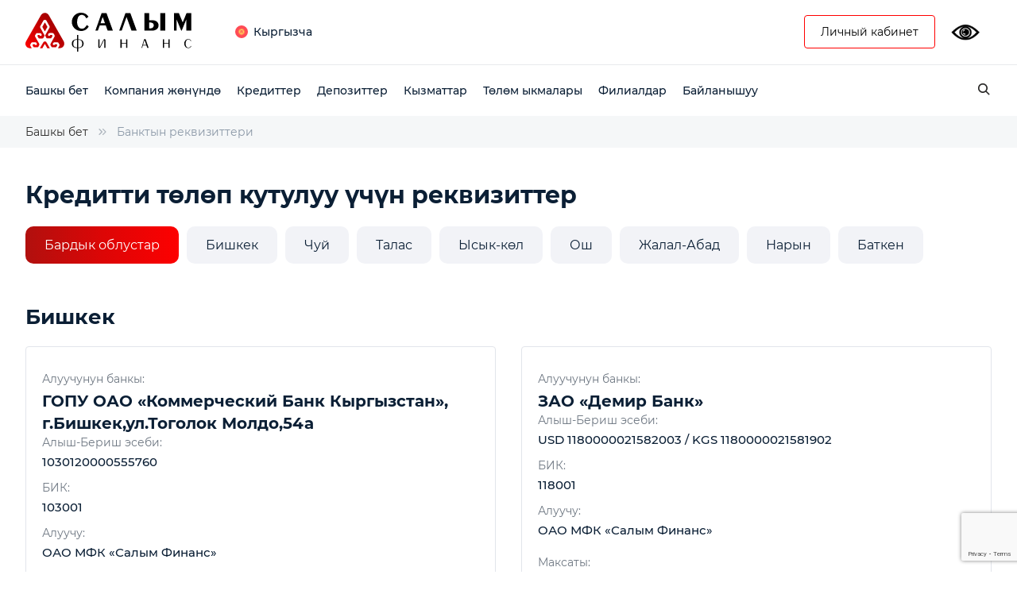

--- FILE ---
content_type: text/html; charset=utf-8
request_url: https://salymfinance.kg/kg/bank-details/
body_size: 9248
content:
<!DOCTYPE html>
<html lang="kg">
<head>
  <!-- Global site tag (gtag.js) - Google Analytics -->
  <script async src="https://www.googletagmanager.com/gtag/js?id=G-GLBY00H8E3"></script>
  <script>
      window.dataLayer = window.dataLayer || [];
      function gtag(){dataLayer.push(arguments);}
      gtag('js', new Date());
      gtag('config', 'G-GLBY00H8E3');
  </script>
  <!-- Yandex.Metrika counter -->
  <script type="text/javascript" >
       (function(m,e,t,r,i,k,a){m[i]=m[i]||function(){(m[i].a=m[i].a||[]).push(arguments)};
       m[i].l=1*new Date();k=e.createElement(t),a=e.getElementsByTagName(t)[0],k.async=1,k.src=r,a.parentNode.insertBefore(k,a)})
       (window, document, "script", "https://mc.yandex.ru/metrika/tag.js", "ym");

       ym(71709628, "init", {
            clickmap:true,
            trackLinks:true,
            accurateTrackBounce:true,
            webvisor:true,
            ecommerce:"dataLayer"
       });
  </script>
  <noscript><div><img src="https://mc.yandex.ru/watch/71709628" style="position:absolute; left:-9999px;" alt="" /></div></noscript>
    <!-- Facebook Pixel Code -->
	<script src="https://lidrekon.ru/slep/js/jquery.js"></script>
    <script src="https://lidrekon.ru/slep/js/uhpv-full.min.js"></script>
    <script>
    !function(f,b,e,v,n,t,s)
    {if(f.fbq)return;n=f.fbq=function(){n.callMethod?
    n.callMethod.apply(n,arguments):n.queue.push(arguments)};
    if(!f._fbq)f._fbq=n;n.push=n;n.loaded=!0;n.version='2.0';
    n.queue=[];t=b.createElement(e);t.async=!0;
    t.src=v;s=b.getElementsByTagName(e)[0];
    s.parentNode.insertBefore(t,s)}(window,document,'script',
    'https://connect.facebook.net/en_US/fbevents.js');

    fbq('init', '599827717918759');
    fbq('track', 'PageView');
    </script>
    <noscript>
    <img height="1" width="1"
    src="https://www.facebook.com/tr?id=599827717918759&ev=PageView
    &noscript=1"/>
    </noscript>
    <!-- End Facebook Pixel Code -->
<!-- /Yandex.Metrika counter -->
  <meta name="facebook-domain-verification" content="ok6b4dhnmdy33bx7n8kq1dldvbhrhi" />
  <meta charset="UTF-8"/>
  <meta name="description" content="None">
  <meta name="keywords" content="None">
  <meta property="og:title" content="None"/>
  <meta property="og:image"
        content=""/>
  <meta property="og:description" content=""/>
  <meta property="og:url" content="https://salymfinance.kg/kg/bank-details/"/>
  <meta name="author" content="MITAPP"/>
  <meta name="viewport" content="width=device-width, initial-scale=1.0"/>
  <meta http-equiv="X-UA-Compatible" content="ie=edge"/>
  <meta name="theme-color" content="#ffffff"/>
  <link rel="shortcut icon" href="/static/img/svg/icon.svg"/>
  <link rel="stylesheet" href="/static/fonts/Montserrat/stylesheet.css"/>
  <link rel="stylesheet" href="/static/libs/owl-carousel2/owl-carousel2.css"/>
  <link rel="stylesheet" href="/static/libs/range-slider/ion.rangeSlider.min.css"/>
  <link rel="stylesheet" href="/static/css/style.css"/>
  
  
  <title>Кредитти төлөө - «Салым Финанс» МФК</title>





</head>
<body class="kg">
<style>
    .loan-purchase .guarantee-advantages .guarantee-card {
        -webkit-box-align: start;
        -ms-flex-align: start;
        align-items: flex-start;
    }

    .navigation ul {
        margin-right: 20px;
    }

    .view-card .row ul {
        margin-top: 5px;
    }

    .view-card .row ul.grid {
        max-width: 85%;

    }

    .card {
        background-size: cover;
    }
</style>
<header class="header">
    <div class="header-desktop">
        <div class="nav-top">
            <div class="container">
                <div class="nav-top__content">
                    <div class="nav-top-left">
                        <a href="/kg/">
                            <div class="logo"><img src="/static/img/svg/logo.svg" alt="load img"/></div>
                        </a>
                        <div class="lang">
              <div class="lang-but open-dropdown">
                
                  <a class="kg">Кыргызча</a>
                
              </div>
              <div class="lang-but__content content-dropdown">
                
                  
                  <a class=""href="/ru/bank-details/">
                  
                    <a href="/ru/bank-details/">Русский</a>
                  
                
                  
                  <a class="active">
                  
                    <a class="active">Кыргызча</a>
                  
                
                  
                  <a class=""href="/en/bank-details/">
                  
                    <a href="/en/bank-details/">English</a>
                  
                
              </div>
            </div>
                    </div>
                    <div class="nav-top-right">
                        <div class="header-tel">
                            
                            <div id="phone-dropdown" class="tel-but__content content-dropdown">
                                
                                
                                
                            </div>
                        </div>
                        <div class="header-local">
                            
                        </div>
                        
                            <div class="dropdown">
                                <div class="title"
                                     onclick='location.href="http://ib.salymfinance.kg"'>
                                    Личный кабинет
                                    
                                </div>
                                
                            </div>
					    
						<div style="display: flex;    position: relative;    margin-left: 20px;">
                                <a id="specialButton" style="width: 70%;cursor:pointer;"><img src="https://lidrekon.ru/images/special.png" alt="ВЕРСИЯ ДЛЯ СЛАБОВИДЯЩИХ" title="ВЕРСИЯ ДЛЯ СЛАБОВИДЯЩИХ"></a>
                                
                          </div>
                        
                        
                        
                        
                    </div>
                </div>
            </div>
        </div>

        <div class="nav-bottom">
            <div class="container">
                <div class="nav-bottom__content">
                    <div class="navigation">
                        <ul>
                            
                                


<li><a href="/kg/">Башкы бет</a></li>
<li class="dropdown"><a >Компания жөнүндө</a>
    <div class="drop-down-hover">
        <div class="container">
            <div class="flex">
                <ul>
                    <li><a href="/kg/about/company/"> Биз жөнүндө</a></li>
                    <li><a href="/kg/about/shareholders/">Акционерлер</a></li>
                    <li><a href="/kg/about/governance/">Жетекчилик</a></li>
                </ul>
                <ul>
                    <li><a href="/kg/about/vacancy-list/">Вакансиялар</a></li>
                    <li><a href="/kg/about/social/">Коомдук жоопкерчилик</a></li>
                    <li><a href="/kg/report/">Отчеттуулук</a></li>


                </ul>
                
                
                
                
                
                <ul>
                </ul>
            </div>
        </div>
    </div>
</li>
<li class="dropdown"><a >
    Кредиттер</a>
    <div class="drop-down-hover">
        <div class="container">
            <div class="flex">
                <ul>
                    <li><a href="/kg/credit/">Бардык кредиттер</a></li>
                </ul>
                <ul>
                    
                        
                            <li><a href="/kg/credit/ipoteka">Ипотека</a></li>
                        
                        
                    
                        
                            <li><a href="/kg/credit/credit-za-chas">Бир саат ичинде кредит</a></li>
                        
                        
                            </ul>
                            <ul>
                        
                    
                        
                            <li><a href="/kg/credit/credit-na-obrazovanie">Билим алууга кредит</a></li>
                        
                        
                    
                        
                            <li><a href="/kg/credit/teplo-i-comfort">Комфорт кредит</a></li>
                        
                        
                            </ul>
                            <ul>
                        
                    
                        
                            <li><a href="/kg/credit/potrebitelskij-kredit">Керектөөгө муктаждык үчүн кредиттер</a></li>
                        
                        
                    
                        
                            <li><a href="/kg/credit/agrocredit">Агрокредит</a></li>
                        
                        
                            </ul>
                            <ul>
                        
                    
                        
                            <li><a href="/kg/credit/stroitelstvo-i-remont">Строй кредит</a></li>
                        
                        
                    
                        
                            <li><a href="/kg/credit/business-credit">Бизнес кредит</a></li>
                        
                        
                            </ul>
                            <ul>
                        
                    
                        
                            <li><a href="/kg/credit/avtokredit">Автокредит</a></li>
                        
                        
                    
			<li><a href="/kg/guarantee/">Кепилдиктер</a></li>
                   
                        </ul>
                   
            </div>
        </div>
    </div>
</li>


	
		
			
				
				
				
				
				
				
				
				
				
				
				
				
				
				
				
				
				
				


<li><a  href="/kg/deposit/deposit-salym/">Депозиттер</a></li>



<li class="dropdown"><a
        >Кызматтар</a>
    <div class="drop-down-hover">
        <div class="container">
            <div class="flex">
                <ul>
                    <li><a href="/kg/shares/">Акциялар</a></li>

                    <li><a href="/kg/money-transfer/">Которуулар</a></li>
                    <li><a href="/kg/bonds/">Облигациялар</a></li>
                    

                </ul>
            </div>
        </div>
    </div>
</li>
<li><a 
       href="/kg/payment-methods/">Төлөм ыкмалары</a></li>
<li><a 
       href="/kg/branch-network/?filter=all">Филиалдар</a></li>

 <li><a 
       href="/kg/contacts/">Байланышуу</a></li>

                            
                        </ul>
                    </div>
                    <div class="header-search"><a href="/kg/search/"></a></div>
                </div>
            </div>
        </div>
    </div>

    <div class="header-mobile">
        <div class="header-mobile__top">
            <div class="menu-hamburger">
                <div class="menu-hamburger__icon">
                    <div class="icon-hamburger"><span></span><span></span><span></span><span></span></div>
                </div>
            </div>
            <div class="logo"><a href="/kg/"><img src="/static/img/svg/logo.svg"
                                                               alt="load img"/></a></div>
            
			<div class="header-search"><a href="/kg/search/"></a></div>
        </div>
        <div class="header-mobile-menu">
            <div class="navigation">
                <ul>
                    

<li><a href="/kg/">Башкы бет</a></li>

<li class="dropdown"><a href="#">Компания жөнүндө</a>
    <div class="drop-down-hover">
        <ul>
            <li><a href="/kg/about/company/"> Биз жөнүндө</a></li>
            <li><a href="/kg/about/governance/">Жетекчилик</a></li>
            <li><a href="/kg/about/shareholders/">Акционерлер</a></li>
            <li><a href="/kg/about/social/">Коомдук жоопкерчилик</a></li>
            
            <li><a href="/kg/report/">Отчеттуулук</a></li>
	    <li><a href="/kg/about/vacancy-list/">Вакансиялар</a></li>
            



</ul>
    </div>
</li>
<li class="dropdown"><a href="#">Кредиттер</a>
    <div class="drop-down-hover">
        <ul>
            <li><a href="/kg/credit/">
                Кредиттер</a>
            </li>
            
                
                    <li><a href="/kg/credit/ipoteka">Ипотека</a></li>
                
            
                
                    <li><a href="/kg/credit/credit-za-chas">Бир саат ичинде кредит</a></li>
                
            
                
                    <li><a href="/kg/credit/credit-na-obrazovanie">Билим алууга кредит</a></li>
                
            
                
                    <li><a href="/kg/credit/teplo-i-comfort">Комфорт кредит</a></li>
                
            
                
                    <li><a href="/kg/credit/potrebitelskij-kredit">Керектөөгө муктаждык үчүн кредиттер</a></li>
                
            
                
                    <li><a href="/kg/credit/agrocredit">Агрокредит</a></li>
                
            
                
                    <li><a href="/kg/credit/stroitelstvo-i-remont">Строй кредит</a></li>
                
            
                
                    <li><a href="/kg/credit/business-credit">Бизнес кредит</a></li>
                
            
                
                    <li><a href="/kg/credit/avtokredit">Автокредит</a></li>
                
            
	<li><a href="/kg/guarantee/">Кепилдиктер</a></li>
</ul>
</div>
</li>
<li><a  href="/kg/deposit/deposit-salym/">Депозиттер</a></li>

























<li class="dropdown"><a href="#">Кызматтар</a>
    <div class="drop-down-hover">
        <ul>
            <li><a href="/kg/shares/">Акциялар</a></li>

            <li><a href="/kg/money-transfer/">Которуулар</a></li>
            <li><a href="/kg/bonds/">Облигациялар</a></li>
        </ul>
    </div>
</li>


<li><a 
       href="/kg/payment-methods/">Төлөм ыкмалары</a></li>
<li><a 
       href="/kg/branch-network/">Филиалдар</a></li>
<li><a href="/kg/contacts/">Байланышуу</a></li>

    <li class="dropdown"><a href="http://ib.salymfinance.kg">Личный кабинет</a></li>


                </ul>
            </div>
            <div class="lang">
        <div class="lang-but">
          <div class="dropdown">
            
              <a class="kg">Кыргызча</a
            
            <div class="drop-content">
              
                
                
                  <a href="/ru/bank-details/">Русский</a>
                
              
                
                
                  <a >Кыргызча</a>
                
              
                
                
                  <a href="/en/bank-details/">English</a>
                
              
            </div>
          </div>
        </div>
      </div>
            
            
            
            
            
            
            
            
            
            
            
            
            
            
            
        </div>

</header>
<div class="modal-fixed">
    <div class="modal-content">
        <div>
            <div class="modal-content__inner">
                <h2>Консультация алуу</h2>
                <form action="">
                    <div class="input-row">
                        <div class="input">
                            <input type="text" placeholder="Имя"/>
                        </div>
                        <div class="input">
                            <input type="text" placeholder="Фамилия"/>
                        </div>
                    </div>
                   <!-- <div class="input">
                        <input type="text" placeholder="Отчество"/>
                    </div>
                    <div class="input">
                        <input type="text" placeholder="E-mail"/>
                    </div> -->
                    <div class="input">
                        <input type="text" placeholder="Телефон"/>
                    </div>
                    <div class="input">
                        <textarea placeholder="Сообщение"></textarea>
                    </div>
                    <div class="checkbox">
                        <input type="checkbox" id="modal-checkbox"/>
                        <label class="label" for="modal-checkbox"></label>
                        <label>Мен маалыматты берүүнүн шарттарына макулмун</label>
                    </div>
                    <button type="submit">Жөнөтүү</button>
                </form>
                <div class="modal-close closeBut"></div>
            </div>
            <!--==============финишная модалка==============-->
            <div class="modal-content__inner">
                <div class="modal-finish">
                    <div class="modal-icon"></div>
                    <h3>Оставить заявку</h3>
                    <p>Бир күн ичинде биздин адистерибиз сиздин маалыматтарды иштеп чыгышат да, сиздин почтаӊызга жооп жөнөтүшөт.</p>
                    <div class="modal-finish-close closeBut">ок</div>
                </div>
            </div>
        </div>
    </div>
</div>

<div class="modal-fixed" id="finishmodal" >
    <div class="modal-content">
        <div>
            <div class="modal-content__inner">
                <div class="modal-finish">
                    <div class="modal-icon"></div>
                    <h3>Кайтарым  байланыш</h3>
                    <p>Жакында арада биздин адистер суранычыңызды карап чыгып, сиз менен байланышат.</p>
                    <div class="modal-finish-close closeBut" onclick="hideModal()">ок</div>
                </div>
            </div>
        </div>
    </div>
</div>





<main class="banking-accounts">
  <div class="crumb">
    <div class="container">
      <div class="crumb-content"><a href="/kg/">Башкы бет</a><a href="/kg/bank-details/">Банктын реквизиттери</a></div>
    </div>
  </div>
  <div class="container">
    <section class="vacancies-section">
      <h1>Кредитти төлөп кутулуу үчүн реквизиттер</h1>
      <p style="margin: 0 0 8px 0;">
           <div  style="display:none;" class="ck-editor">
                <h2><del><u>Lorem Ipsum&nbsp;is simply dummy text of the printing and typesetting industry. Lorem Ipsum has been the industry&#39;s standard dummy text ever since the 1500s, when an unknown printer took a galley of type and scrambled it to make a type specimen book. It has survived not only five centuries, but also the leap into electronic typesetting, remaining essentially unchanged. It was popularised in the 1960s with the release of Letraset sheets containing Lorem Ipsum passages, and more recently with desktop publishing software like Aldus PageMaker including versions of Lorem Ipsum.</u></del></h2>
            </div>
      </p>
      <div class="vacancies-tabs">
        <div class="vacancies-button-all">
          <div class="vacancies-button tabs-button-js">Бардык облустар</div>
          <div class="vacancies-button tabs-button-js">Бишкек</div>
          <div class="vacancies-button tabs-button-js">Чуй</div>
          <div class="vacancies-button tabs-button-js">Талас</div>
          <div class="vacancies-button tabs-button-js">Ысык-көл</div>
          <div class="vacancies-button tabs-button-js">Ош</div>
          <div class="vacancies-button tabs-button-js">Жалал-Абад</div>
          <div class="vacancies-button tabs-button-js">Нарын</div>
          <div class="vacancies-button tabs-button-js">Баткен</div>
        </div>
        <div class="vacancies-content-all">
          <div class="vacancies-content-block tabs-content-js">
            
            <div class="banking-accounts__content">
              <h2>Бишкек</h2>
              <div class="card-all">
                
                    
<div class="card">
  <div class="heading">
    <div class="name">Алуучунун банкы:</div>
    <h4>ГОПУ ОАО «Коммерческий Банк Кыргызстан», г.Бишкек,ул.Тоголок Молдо,54а</h4>
  </div>
  <div class="name">Алыш-Бериш эсеби:</div>
  <div class="info">1030120000555760</div>
  <div class="name">БИК:</div>
  <div class="info">103001</div>
  <div class="name">Алуучу:</div>
  <div class="info">ОАО МФК «Салым Финанс»</div>
  <div class="info-group">
    <div class="name">Максаты:</div>
    <div class="info">Погашение кредита (Код кредита и ФИО заемщика — обязательно)</div>
    <div class="name">Милдеттүү:</div>
    <div class="info">Ф.И.О. заемщика</div>
  </div>
</div>
                
                    
<div class="card">
  <div class="heading">
    <div class="name">Алуучунун банкы:</div>
    <h4>ЗАО «Демир Банк»</h4>
  </div>
  <div class="name">Алыш-Бериш эсеби:</div>
  <div class="info">USD 1180000021582003 / KGS 1180000021581902</div>
  <div class="name">БИК:</div>
  <div class="info">118001</div>
  <div class="name">Алуучу:</div>
  <div class="info">ОАО МФК «Салым Финанс»</div>
  <div class="info-group">
    <div class="name">Максаты:</div>
    <div class="info">Погашение кредита (Код кредита и ФИО заемщика — обязательно)</div>
    <div class="name">Милдеттүү:</div>
    <div class="info">Ф.И.О. заемщика</div>
  </div>
</div>
                
                    
<div class="card">
  <div class="heading">
    <div class="name">Алуучунун банкы:</div>
    <h4>Филиал Берекет ОАО &quot;Дос-Кредобанк&quot;</h4>
  </div>
  <div class="name">Алыш-Бериш эсеби:</div>
  <div class="info">1212000200254197</div>
  <div class="name">БИК:</div>
  <div class="info">121008</div>
  <div class="name">Алуучу:</div>
  <div class="info">ОАО МФК «Салым Финанс»</div>
  <div class="info-group">
    <div class="name">Максаты:</div>
    <div class="info">Погашение кредита (Код кредита и ФИО заемщика — обязательно)</div>
    <div class="name">Милдеттүү:</div>
    <div class="info">Ф.И.О. заемщика</div>
  </div>
</div>
                
                    
<div class="card">
  <div class="heading">
    <div class="name">Алуучунун банкы:</div>
    <h4>ОАО «Капитал Банк»</h4>
  </div>
  <div class="name">Алыш-Бериш эсеби:</div>
  <div class="info">1150000009257631</div>
  <div class="name">БИК:</div>
  <div class="info">115001</div>
  <div class="name">Алуучу:</div>
  <div class="info">ОАО МФК «Салым Финанс»</div>
  <div class="info-group">
    <div class="name">Максаты:</div>
    <div class="info">Погашение кредита (Код кредита и ФИО заемщика — обязательно)</div>
    <div class="name">Милдеттүү:</div>
    <div class="info">Ф.И.О. заемщика</div>
  </div>
</div>
                
                    
<div class="card">
  <div class="heading">
    <div class="name">Алуучунун банкы:</div>
    <h4>ЗАО «КИКБ»</h4>
  </div>
  <div class="name">Алыш-Бериш эсеби:</div>
  <div class="info">KGS 1280016053559672 / USD 1280016053559773</div>
  <div class="name">БИК:</div>
  <div class="info">128001</div>
  <div class="name">Алуучу:</div>
  <div class="info">ОАО МФК «Салым Финанс»</div>
  <div class="info-group">
    <div class="name">Максаты:</div>
    <div class="info">Погашение кредита (Код кредита и ФИО заемщика — обязательно)</div>
    <div class="name">Милдеттүү:</div>
    <div class="info">Ф.И.О. заемщика</div>
  </div>
</div>
                
                    
<div class="card">
  <div class="heading">
    <div class="name">Алуучунун банкы:</div>
    <h4>Центральный филиал ОАО &quot;Оптима Банк&quot;</h4>
  </div>
  <div class="name">Алыш-Бериш эсеби:</div>
  <div class="info">1091805911730162</div>
  <div class="name">БИК:</div>
  <div class="info">109018</div>
  <div class="name">Алуучу:</div>
  <div class="info">ОАО МФК «Салым Финанс»</div>
  <div class="info-group">
    <div class="name">Максаты:</div>
    <div class="info">Погашение кредита (Код кредита и ФИО заемщика — обязательно)</div>
    <div class="name">Милдеттүү:</div>
    <div class="info">Ф.И.О. заемщика</div>
  </div>
</div>
                
                    
<div class="card">
  <div class="heading">
    <div class="name">Алуучунун банкы:</div>
    <h4>ЗАО «Банк Азии»</h4>
  </div>
  <div class="name">Алыш-Бериш эсеби:</div>
  <div class="info">1116001200536337</div>
  <div class="name">БИК:</div>
  <div class="info">111001</div>
  <div class="name">Алуучу:</div>
  <div class="info">ОАО МФК «Салым Финанс»</div>
  <div class="info-group">
    <div class="name">Максаты:</div>
    <div class="info">Погашение кредита (Код кредита и ФИО заемщика — обязательно)</div>
    <div class="name">Милдеттүү:</div>
    <div class="info">Ф.И.О. заемщика</div>
  </div>
</div>
                
                    
<div class="card">
  <div class="heading">
    <div class="name">Алуучунун банкы:</div>
    <h4>ЗАО Банк «Бай-Тушум»</h4>
  </div>
  <div class="name">Алыш-Бериш эсеби:</div>
  <div class="info">KGS 1371010001200516 / USD 1371010001200617</div>
  <div class="name">БИК:</div>
  <div class="info">137001</div>
  <div class="name">Алуучу:</div>
  <div class="info">ОАО МФК «Салым Финанс»</div>
  <div class="info-group">
    <div class="name">Максаты:</div>
    <div class="info">Погашение кредита (Код кредита и ФИО заемщика — обязательно)</div>
    <div class="name">Милдеттүү:</div>
    <div class="info">Ф.И.О. заемщика</div>
  </div>
</div>
                
              </div>
            </div>
            

            
            <div class="banking-accounts__content">
              <h2>Чүй облусу</h2>
              <div class="card-all">
                
                    
<div class="card">
  <div class="heading">
    <div class="name">Алуучунун банкы:</div>
    <h4>Кантский ФЗАО «Компаньон»</h4>
  </div>
  <div class="name">Алыш-Бериш эсеби:</div>
  <div class="info">1130020000201324</div>
  <div class="name">БИК:</div>
  <div class="info">113001</div>
  <div class="name">Алуучу:</div>
  <div class="info">ОАО МФК «Салым Финанс»</div>
  <div class="info-group">
    <div class="name">Максаты:</div>
    <div class="info">Погашение кредита (Код кредита и ФИО заемщика — обязательно)</div>
    <div class="name">Милдеттүү:</div>
    <div class="info">Ф.И.О. заемщика</div>
  </div>
</div>
                
                    
<div class="card">
  <div class="heading">
    <div class="name">Алуучунун банкы:</div>
    <h4>Беловодский ФЗАО «Банк Компаньон»</h4>
  </div>
  <div class="name">Алыш-Бериш эсеби:</div>
  <div class="info">1130020000238508</div>
  <div class="name">БИК:</div>
  <div class="info">136001</div>
  <div class="name">Алуучу:</div>
  <div class="info">ОАО МФК «Салым Финанс»</div>
  <div class="info-group">
    <div class="name">Максаты:</div>
    <div class="info">Погашение кредита (Код кредита и ФИО заемщика — обязательно)</div>
    <div class="name">Милдеттүү:</div>
    <div class="info">Ф.И.О. заемщика</div>
  </div>
</div>
                
                    
<div class="card">
  <div class="heading">
    <div class="name">Алуучунун банкы:</div>
    <h4>Кара-Балтинский ФОАО &quot;БАКАЙ БАНК&quot;</h4>
  </div>
  <div class="name">Алыш-Бериш эсеби:</div>
  <div class="info">1240020000577962</div>
  <div class="name">БИК:</div>
  <div class="info">124012</div>
  <div class="name">Алуучу:</div>
  <div class="info">ОАО МФК «Салым Финанс»</div>
  <div class="info-group">
    <div class="name">Максаты:</div>
    <div class="info">Погашение кредита (Код кредита и ФИО заемщика — обязательно)</div>
    <div class="name">Милдеттүү:</div>
    <div class="info">Ф.И.О. заемщика</div>
  </div>
</div>
                
                    
<div class="card">
  <div class="heading">
    <div class="name">Алуучунун банкы:</div>
    <h4>Токмокский ФОАО «Керемет Банк»</h4>
  </div>
  <div class="name">Алыш-Бериш эсеби:</div>
  <div class="info">1360370001316460</div>
  <div class="name">БИК:</div>
  <div class="info">113001</div>
  <div class="name">Алуучу:</div>
  <div class="info">ОАО МФК «Салым Финанс»</div>
  <div class="info-group">
    <div class="name">Максаты:</div>
    <div class="info">Погашение кредита (Код кредита и ФИО заемщика — обязательно)</div>
    <div class="name">Милдеттүү:</div>
    <div class="info">Ф.И.О. заемщика</div>
  </div>
</div>
                
                    
<div class="card">
  <div class="heading">
    <div class="name">Алуучунун банкы:</div>
    <h4>Сактык кассасы &quot;Сокулук&quot; ЖАК &quot;Компаньон&quot;</h4>
  </div>
  <div class="name">Алыш-Бериш эсеби:</div>
  <div class="info">1130020000238306</div>
  <div class="name">БИК:</div>
  <div class="info">113001</div>
  <div class="name">Алуучу:</div>
  <div class="info">ОАО МФК «Салым Финанс»</div>
  <div class="info-group">
    <div class="name">Максаты:</div>
    <div class="info">Погашение кредита (Код кредита и ФИО заемщика — обязательно)</div>
    <div class="name">Милдеттүү:</div>
    <div class="info">Ф.И.О. заемщика</div>
  </div>
</div>
                
                    
<div class="card">
  <div class="heading">
    <div class="name">Алуучунун банкы:</div>
    <h4>Кеминский ФЗАО «Банк Компаньон»</h4>
  </div>
  <div class="name">Алыш-Бериш эсеби:</div>
  <div class="info">1130020000217185</div>
  <div class="name">БИК:</div>
  <div class="info">136001</div>
  <div class="name">Алуучу:</div>
  <div class="info">ОАО МФК «Салым Финанс»</div>
  <div class="info-group">
    <div class="name">Максаты:</div>
    <div class="info">Погашение кредита (Код кредита и ФИО заемщика — обязательно)</div>
    <div class="name">Милдеттүү:</div>
    <div class="info">Ф.И.О. заемщика</div>
  </div>
</div>
                
              </div>
            </div>
            

            
            <div class="banking-accounts__content">
              <h2>Талас облусу</h2>
              <div class="card-all">
                
                    
<div class="card">
  <div class="heading">
    <div class="name">Алуучунун банкы:</div>
    <h4>Кызыл-Адырский ФЗАО «Компаньон»</h4>
  </div>
  <div class="name">Алыш-Бериш эсеби:</div>
  <div class="info">1130020000255177</div>
  <div class="name">БИК:</div>
  <div class="info">113001</div>
  <div class="name">Алуучу:</div>
  <div class="info">ОАО МФК «Салым Финанс»</div>
  <div class="info-group">
    <div class="name">Максаты:</div>
    <div class="info">Погашение кредита (Код кредита и ФИО заемщика — обязательно)</div>
    <div class="name">Милдеттүү:</div>
    <div class="info">Ф.И.О. заемщика</div>
  </div>
</div>
                
                    
<div class="card">
  <div class="heading">
    <div class="name">Алуучунун банкы:</div>
    <h4>Таласский ФОАО &quot;Капитал БАНК&quot;</h4>
  </div>
  <div class="name">Алыш-Бериш эсеби:</div>
  <div class="info">1150000025938803</div>
  <div class="name">БИК:</div>
  <div class="info">115008</div>
  <div class="name">Алуучу:</div>
  <div class="info">ОАО МФК «Салым Финанс»</div>
  <div class="info-group">
    <div class="name">Максаты:</div>
    <div class="info">Погашение кредита (Код кредита и ФИО заемщика — обязательно)</div>
    <div class="name">Милдеттүү:</div>
    <div class="info">Ф.И.О. заемщика</div>
  </div>
</div>
                
              </div>
            </div>
            

            
            <div class="banking-accounts__content">
              <h2>Ысык-Көл облусу</h2>
              <div class="card-all">
                
                    
<div class="card">
  <div class="heading">
    <div class="name">Алуучунун банкы:</div>
    <h4>Сберегательная касса &quot;Кызыл-Суу&quot;  ЗАО «Банк Азии»</h4>
  </div>
  <div class="name">Алыш-Бериш эсеби:</div>
  <div class="info">1117601200064938</div>
  <div class="name">БИК:</div>
  <div class="info">111009</div>
  <div class="name">Алуучу:</div>
  <div class="info">ОАО МФК «Салым Финанс»</div>
  <div class="info-group">
    <div class="name">Максаты:</div>
    <div class="info">Погашение кредита (Код кредита и ФИО заемщика — обязательно)</div>
    <div class="name">Милдеттүү:</div>
    <div class="info">Ф.И.О. заемщика</div>
  </div>
</div>
                
                    
<div class="card">
  <div class="heading">
    <div class="name">Алуучунун банкы:</div>
    <h4>Караколский филиал ФЗАО «Компаньон»</h4>
  </div>
  <div class="name">Алыш-Бериш эсеби:</div>
  <div class="info">1130020000201425</div>
  <div class="name">БИК:</div>
  <div class="info">113004</div>
  <div class="name">Алуучу:</div>
  <div class="info">ОАО МФК «Салым Финанс»</div>
  <div class="info-group">
    <div class="name">Максаты:</div>
    <div class="info">Погашение кредита (Код кредита и ФИО заемщика — обязательно)</div>
    <div class="name">Милдеттүү:</div>
    <div class="info">Ф.И.О. заемщика</div>
  </div>
</div>
                
                    
<div class="card">
  <div class="heading">
    <div class="name">Алуучунун банкы:</div>
    <h4>Каракольский ФОАО «Компаньон» (Тюп)</h4>
  </div>
  <div class="name">Алыш-Бериш эсеби:</div>
  <div class="info">1130020000205869</div>
  <div class="name">БИК:</div>
  <div class="info">113004</div>
  <div class="name">Алуучу:</div>
  <div class="info">ОАО МФК «Салым Финанс»</div>
  <div class="info-group">
    <div class="name">Максаты:</div>
    <div class="info">Погашение кредита (Код кредита и ФИО заемщика — обязательно)</div>
    <div class="name">Милдеттүү:</div>
    <div class="info">Ф.И.О. заемщика</div>
  </div>
</div>
                
                    
<div class="card">
  <div class="heading">
    <div class="name">Алуучунун банкы:</div>
    <h4>ЗАО «Банк Компаньон» (Боконбаево)</h4>
  </div>
  <div class="name">Алыш-Бериш эсеби:</div>
  <div class="info">1130020000216276</div>
  <div class="name">БИК:</div>
  <div class="info">113005</div>
  <div class="name">Алуучу:</div>
  <div class="info">ОАО МФК «Салым Финанс»</div>
  <div class="info-group">
    <div class="name">Максаты:</div>
    <div class="info">Погашение кредита (Код кредита и ФИО заемщика — обязательно)</div>
    <div class="name">Милдеттүү:</div>
    <div class="info">Ф.И.О. заемщика</div>
  </div>
</div>
                
                    
<div class="card">
  <div class="heading">
    <div class="name">Алуучунун банкы:</div>
    <h4>Балыкчынский ФОАО &quot;БАКАЙ БАНК&quot;</h4>
  </div>
  <div class="name">Алыш-Бериш эсеби:</div>
  <div class="info">1240020000577962</div>
  <div class="name">БИК:</div>
  <div class="info">124012</div>
  <div class="name">Алуучу:</div>
  <div class="info">ОАО МФК «Салым Финанс»</div>
  <div class="info-group">
    <div class="name">Максаты:</div>
    <div class="info">Погашение кредита (Код кредита и ФИО заемщика — обязательно)</div>
    <div class="name">Милдеттүү:</div>
    <div class="info">Ф.И.О. заемщика</div>
  </div>
</div>
                
              </div>
            </div>
            

            
            <div class="banking-accounts__content">
              <h2>Ош облусу</h2>
              <div class="card-all">
                
                    
<div class="card">
  <div class="heading">
    <div class="name">Алуучунун банкы:</div>
    <h4>Сберегательная касса Ноокат ФЗАО «Компаньон»</h4>
  </div>
  <div class="name">Алыш-Бериш эсеби:</div>
  <div class="info">1130020000203243</div>
  <div class="name">БИК:</div>
  <div class="info">113006</div>
  <div class="name">Алуучу:</div>
  <div class="info">ОАО МФК «Салым Финанс»</div>
  <div class="info-group">
    <div class="name">Максаты:</div>
    <div class="info">Погашение кредита (Код кредита и ФИО заемщика — обязательно)</div>
    <div class="name">Милдеттүү:</div>
    <div class="info">Ф.И.О. заемщика</div>
  </div>
</div>
                
                    
<div class="card">
  <div class="heading">
    <div class="name">Алуучунун банкы:</div>
    <h4>Кара-Кулжинский ФОАО &quot;БАКАЙ БАНК&quot;</h4>
  </div>
  <div class="name">Алыш-Бериш эсеби:</div>
  <div class="info">1240020000577962</div>
  <div class="name">БИК:</div>
  <div class="info">124012</div>
  <div class="name">Алуучу:</div>
  <div class="info">ОАО МФК «Салым Финанс»</div>
  <div class="info-group">
    <div class="name">Максаты:</div>
    <div class="info">Погашение кредита (Код кредита и ФИО заемщика — обязательно)</div>
    <div class="name">Милдеттүү:</div>
    <div class="info">Ф.И.О. заемщика</div>
  </div>
</div>
                
                    
<div class="card">
  <div class="heading">
    <div class="name">Алуучунун банкы:</div>
    <h4>Сберкасса №049-32-34 ФОАО «Керемет Банк-Ош»(Узген)</h4>
  </div>
  <div class="name">Алыш-Бериш эсеби:</div>
  <div class="info">1360244178832450</div>
  <div class="name">БИК:</div>
  <div class="info">136024</div>
  <div class="name">Алуучу:</div>
  <div class="info">ОАО МФК «Салым Финанс»</div>
  <div class="info-group">
    <div class="name">Максаты:</div>
    <div class="info">Погашение кредита (КОД кредита и ФИО заемщика -обязательно)</div>
    <div class="name">Милдеттүү:</div>
    <div class="info">Ф.И.О. заемщика</div>
  </div>
</div>
                
                    
<div class="card">
  <div class="heading">
    <div class="name">Алуучунун банкы:</div>
    <h4>&quot;ХАЛЫК БАНК КЫРГЫЗСТАН-КАРАСУУ &quot;ОАО ХАЛЫК БАНК КЫРГЫЗСТАН&quot;</h4>
  </div>
  <div class="name">Алыш-Бериш эсеби:</div>
  <div class="info">1251020000214571 (сом) 1251020100036665 (дол)</div>
  <div class="name">БИК:</div>
  <div class="info">125010</div>
  <div class="name">Алуучу:</div>
  <div class="info">ОАО МФК «Салым Финанс»</div>
  <div class="info-group">
    <div class="name">Максаты:</div>
    <div class="info">Погашение кредита (Код кредита и ФИО заемщика — обязательно)</div>
    <div class="name">Милдеттүү:</div>
    <div class="info">Ф.И.О. заемщика</div>
  </div>
</div>
                
                    
<div class="card">
  <div class="heading">
    <div class="name">Алуучунун банкы:</div>
    <h4>Сберегательная касса &quot;Гульча&quot; ЗАО «Банк Компаньон»</h4>
  </div>
  <div class="name">Алыш-Бериш эсеби:</div>
  <div class="info">1130020000211933</div>
  <div class="name">БИК:</div>
  <div class="info">136001</div>
  <div class="name">Алуучу:</div>
  <div class="info">ОАО МФК «Салым Финанс»</div>
  <div class="info-group">
    <div class="name">Максаты:</div>
    <div class="info">Погашение кредита (Код кредита и ФИО заемщика — обязательно)</div>
    <div class="name">Милдеттүү:</div>
    <div class="info">Ф.И.О. заемщика</div>
  </div>
</div>
                
                    
<div class="card">
  <div class="heading">
    <div class="name">Алуучунун банкы:</div>
    <h4>Ошский ФОАО &quot;Керемет Банк&quot;</h4>
  </div>
  <div class="name">Алыш-Бериш эсеби:</div>
  <div class="info">USD 1360248408833611 / KGS 1360244178833561</div>
  <div class="name">БИК:</div>
  <div class="info">136024</div>
  <div class="name">Алуучу:</div>
  <div class="info">ОАО МФК «Салым Финанс»</div>
  <div class="info-group">
    <div class="name">Максаты:</div>
    <div class="info">Погашение кредита (Код кредита и ФИО заемщика — обязательно)</div>
    <div class="name">Милдеттүү:</div>
    <div class="info">Ф.И.О. заемщика</div>
  </div>
</div>
                
              </div>
            </div>
            

            
            <div class="banking-accounts__content">
              <h2>Жалал-Абад облусу</h2>
              <div class="card-all">
                
                    
<div class="card">
  <div class="heading">
    <div class="name">Алуучунун банкы:</div>
    <h4>Сберегательная касса &quot;Базар-Курган&quot; ЗАО «Банк Компаньон»</h4>
  </div>
  <div class="name">Алыш-Бериш эсеби:</div>
  <div class="info">1130020000239821</div>
  <div class="name">БИК:</div>
  <div class="info">136001</div>
  <div class="name">Алуучу:</div>
  <div class="info">ОАО МФК «Салым Финанс»</div>
  <div class="info-group">
    <div class="name">Максаты:</div>
    <div class="info">Погашение кредита (Код кредита и ФИО заемщика — обязательно)</div>
    <div class="name">Милдеттүү:</div>
    <div class="info">Ф.И.О. заемщика</div>
  </div>
</div>
                
                    
<div class="card">
  <div class="heading">
    <div class="name">Алуучунун банкы:</div>
    <h4>Джалал-Абадский  ФЗАО «Банк Компаньон»</h4>
  </div>
  <div class="name">Алыш-Бериш эсеби:</div>
  <div class="info">1130020000210822</div>
  <div class="name">БИК:</div>
  <div class="info">136001</div>
  <div class="name">Алуучу:</div>
  <div class="info">ОАО МФК «Салым Финанс»</div>
  <div class="info-group">
    <div class="name">Максаты:</div>
    <div class="info">Погашение кредита (Код кредита и ФИО заемщика — обязательно)</div>
    <div class="name">Милдеттүү:</div>
    <div class="info">Ф.И.О. заемщика</div>
  </div>
</div>
                
                    
<div class="card">
  <div class="heading">
    <div class="name">Алуучунун банкы:</div>
    <h4>Токтогульский ФЗАО «Компаньон»</h4>
  </div>
  <div class="name">Алыш-Бериш эсеби:</div>
  <div class="info">1130020000254369</div>
  <div class="name">БИК:</div>
  <div class="info">113001</div>
  <div class="name">Алуучу:</div>
  <div class="info">ОАО МФК «Салым Финанс»</div>
  <div class="info-group">
    <div class="name">Максаты:</div>
    <div class="info">Погашение кредита (Код кредита и ФИО заемщика — обязательно)</div>
    <div class="name">Милдеттүү:</div>
    <div class="info">Ф.И.О. заемщика</div>
  </div>
</div>
                
                    
<div class="card">
  <div class="heading">
    <div class="name">Алуучунун банкы:</div>
    <h4>Кочкор-Атинский ФЗАО «Компаньон»</h4>
  </div>
  <div class="name">Алыш-Бериш эсеби:</div>
  <div class="info">1130020000251642</div>
  <div class="name">БИК:</div>
  <div class="info">113001</div>
  <div class="name">Алуучу:</div>
  <div class="info">ОАО МФК «Салым Финанс»</div>
  <div class="info-group">
    <div class="name">Максаты:</div>
    <div class="info">Погашение кредита (Код кредита и ФИО заемщика — обязательно)</div>
    <div class="name">Милдеттүү:</div>
    <div class="info">Ф.И.О. заемщика</div>
  </div>
</div>
                
              </div>
            </div>
            

            
            <div class="banking-accounts__content">
              <h2>Нарын облусу</h2>
              <div class="card-all">
                
                    
<div class="card">
  <div class="heading">
    <div class="name">Алуучунун банкы:</div>
    <h4>Кочкорский ФЗАО «Компаньон»</h4>
  </div>
  <div class="name">Алыш-Бериш эсеби:</div>
  <div class="info">1130020000201526</div>
  <div class="name">БИК:</div>
  <div class="info">113015</div>
  <div class="name">Алуучу:</div>
  <div class="info">ОАО МФК «Салым Финанс»</div>
  <div class="info-group">
    <div class="name">Максаты:</div>
    <div class="info">Погашение кредита (Код кредита и ФИО заемщика — обязательно)</div>
    <div class="name">Милдеттүү:</div>
    <div class="info">Ф.И.О. заемщика</div>
  </div>
</div>
                
                    
<div class="card">
  <div class="heading">
    <div class="name">Алуучунун банкы:</div>
    <h4>Ат-Башынский ФЗАО «Компаньон»</h4>
  </div>
  <div class="name">Алыш-Бериш эсеби:</div>
  <div class="info">1130020000251339</div>
  <div class="name">БИК:</div>
  <div class="info">113001</div>
  <div class="name">Алуучу:</div>
  <div class="info">ОАО МФК «Салым Финанс»</div>
  <div class="info-group">
    <div class="name">Максаты:</div>
    <div class="info">Погашение кредита (Код кредита и ФИО заемщика — обязательно)</div>
    <div class="name">Милдеттүү:</div>
    <div class="info">Ф.И.О. заемщика</div>
  </div>
</div>
                
                    
<div class="card">
  <div class="heading">
    <div class="name">Алуучунун банкы:</div>
    <h4>Нарынский ФОАО &quot;Керемет Банк&quot;</h4>
  </div>
  <div class="name">Алыш-Бериш эсеби:</div>
  <div class="info">USD 1360038403377913 / KGS 1360034173346642</div>
  <div class="name">БИК:</div>
  <div class="info">136003</div>
  <div class="name">Алуучу:</div>
  <div class="info">ОАО МФК «Салым Финанс»</div>
  <div class="info-group">
    <div class="name">Максаты:</div>
    <div class="info">Погашение кредита (Код кредита и ФИО заемщика — обязательно)</div>
    <div class="name">Милдеттүү:</div>
    <div class="info">Ф.И.О. заемщика</div>
  </div>
</div>
                
              </div>
            </div>
            

            
            <div class="banking-accounts__content">
              <h2>Баткен облусу</h2>
              <div class="card-all">
                
                    
<div class="card">
  <div class="heading">
    <div class="name">Алуучунун банкы:</div>
    <h4>Сберегательная касса &quot;Кызыл-Кия” ЗАО «Банк Компаньон»</h4>
  </div>
  <div class="name">Алыш-Бериш эсеби:</div>
  <div class="info">1130020000209105</div>
  <div class="name">БИК:</div>
  <div class="info">136001</div>
  <div class="name">Алуучу:</div>
  <div class="info">ОАО МФК «Салым Финанс»</div>
  <div class="info-group">
    <div class="name">Максаты:</div>
    <div class="info">Погашение кредита (Код кредита и ФИО заемщика — обязательно)</div>
    <div class="name">Милдеттүү:</div>
    <div class="info">Ф.И.О. заемщика</div>
  </div>
</div>
                
              </div>
            </div>
            
          </div>

          <div class="vacancies-content-block tabs-content-js">
            <div class="banking-accounts__content">
              <h2>Бишкек</h2>
              <div class="card-all">
                
                    
<div class="card">
  <div class="heading">
    <div class="name">Алуучунун банкы:</div>
    <h4>ГОПУ ОАО «Коммерческий Банк Кыргызстан», г.Бишкек,ул.Тоголок Молдо,54а</h4>
  </div>
  <div class="name">Алыш-Бериш эсеби:</div>
  <div class="info">1030120000555760</div>
  <div class="name">БИК:</div>
  <div class="info">103001</div>
  <div class="name">Алуучу:</div>
  <div class="info">ОАО МФК «Салым Финанс»</div>
  <div class="info-group">
    <div class="name">Максаты:</div>
    <div class="info">Погашение кредита (Код кредита и ФИО заемщика — обязательно)</div>
    <div class="name">Милдеттүү:</div>
    <div class="info">Ф.И.О. заемщика</div>
  </div>
</div>
                
                    
<div class="card">
  <div class="heading">
    <div class="name">Алуучунун банкы:</div>
    <h4>ЗАО «Демир Банк»</h4>
  </div>
  <div class="name">Алыш-Бериш эсеби:</div>
  <div class="info">USD 1180000021582003 / KGS 1180000021581902</div>
  <div class="name">БИК:</div>
  <div class="info">118001</div>
  <div class="name">Алуучу:</div>
  <div class="info">ОАО МФК «Салым Финанс»</div>
  <div class="info-group">
    <div class="name">Максаты:</div>
    <div class="info">Погашение кредита (Код кредита и ФИО заемщика — обязательно)</div>
    <div class="name">Милдеттүү:</div>
    <div class="info">Ф.И.О. заемщика</div>
  </div>
</div>
                
                    
<div class="card">
  <div class="heading">
    <div class="name">Алуучунун банкы:</div>
    <h4>Филиал Берекет ОАО &quot;Дос-Кредобанк&quot;</h4>
  </div>
  <div class="name">Алыш-Бериш эсеби:</div>
  <div class="info">1212000200254197</div>
  <div class="name">БИК:</div>
  <div class="info">121008</div>
  <div class="name">Алуучу:</div>
  <div class="info">ОАО МФК «Салым Финанс»</div>
  <div class="info-group">
    <div class="name">Максаты:</div>
    <div class="info">Погашение кредита (Код кредита и ФИО заемщика — обязательно)</div>
    <div class="name">Милдеттүү:</div>
    <div class="info">Ф.И.О. заемщика</div>
  </div>
</div>
                
                    
<div class="card">
  <div class="heading">
    <div class="name">Алуучунун банкы:</div>
    <h4>ОАО «Капитал Банк»</h4>
  </div>
  <div class="name">Алыш-Бериш эсеби:</div>
  <div class="info">1150000009257631</div>
  <div class="name">БИК:</div>
  <div class="info">115001</div>
  <div class="name">Алуучу:</div>
  <div class="info">ОАО МФК «Салым Финанс»</div>
  <div class="info-group">
    <div class="name">Максаты:</div>
    <div class="info">Погашение кредита (Код кредита и ФИО заемщика — обязательно)</div>
    <div class="name">Милдеттүү:</div>
    <div class="info">Ф.И.О. заемщика</div>
  </div>
</div>
                
                    
<div class="card">
  <div class="heading">
    <div class="name">Алуучунун банкы:</div>
    <h4>ЗАО «КИКБ»</h4>
  </div>
  <div class="name">Алыш-Бериш эсеби:</div>
  <div class="info">KGS 1280016053559672 / USD 1280016053559773</div>
  <div class="name">БИК:</div>
  <div class="info">128001</div>
  <div class="name">Алуучу:</div>
  <div class="info">ОАО МФК «Салым Финанс»</div>
  <div class="info-group">
    <div class="name">Максаты:</div>
    <div class="info">Погашение кредита (Код кредита и ФИО заемщика — обязательно)</div>
    <div class="name">Милдеттүү:</div>
    <div class="info">Ф.И.О. заемщика</div>
  </div>
</div>
                
                    
<div class="card">
  <div class="heading">
    <div class="name">Алуучунун банкы:</div>
    <h4>Центральный филиал ОАО &quot;Оптима Банк&quot;</h4>
  </div>
  <div class="name">Алыш-Бериш эсеби:</div>
  <div class="info">1091805911730162</div>
  <div class="name">БИК:</div>
  <div class="info">109018</div>
  <div class="name">Алуучу:</div>
  <div class="info">ОАО МФК «Салым Финанс»</div>
  <div class="info-group">
    <div class="name">Максаты:</div>
    <div class="info">Погашение кредита (Код кредита и ФИО заемщика — обязательно)</div>
    <div class="name">Милдеттүү:</div>
    <div class="info">Ф.И.О. заемщика</div>
  </div>
</div>
                
                    
<div class="card">
  <div class="heading">
    <div class="name">Алуучунун банкы:</div>
    <h4>ЗАО «Банк Азии»</h4>
  </div>
  <div class="name">Алыш-Бериш эсеби:</div>
  <div class="info">1116001200536337</div>
  <div class="name">БИК:</div>
  <div class="info">111001</div>
  <div class="name">Алуучу:</div>
  <div class="info">ОАО МФК «Салым Финанс»</div>
  <div class="info-group">
    <div class="name">Максаты:</div>
    <div class="info">Погашение кредита (Код кредита и ФИО заемщика — обязательно)</div>
    <div class="name">Милдеттүү:</div>
    <div class="info">Ф.И.О. заемщика</div>
  </div>
</div>
                
                    
<div class="card">
  <div class="heading">
    <div class="name">Алуучунун банкы:</div>
    <h4>ЗАО Банк «Бай-Тушум»</h4>
  </div>
  <div class="name">Алыш-Бериш эсеби:</div>
  <div class="info">KGS 1371010001200516 / USD 1371010001200617</div>
  <div class="name">БИК:</div>
  <div class="info">137001</div>
  <div class="name">Алуучу:</div>
  <div class="info">ОАО МФК «Салым Финанс»</div>
  <div class="info-group">
    <div class="name">Максаты:</div>
    <div class="info">Погашение кредита (Код кредита и ФИО заемщика — обязательно)</div>
    <div class="name">Милдеттүү:</div>
    <div class="info">Ф.И.О. заемщика</div>
  </div>
</div>
                
              </div>
            </div>
          </div>

          <div class="vacancies-content-block tabs-content-js">
            <div class="banking-accounts__content">
              <h2>Чүй облусу</h2>
              <div class="card-all">
                
                    
<div class="card">
  <div class="heading">
    <div class="name">Алуучунун банкы:</div>
    <h4>Кантский ФЗАО «Компаньон»</h4>
  </div>
  <div class="name">Алыш-Бериш эсеби:</div>
  <div class="info">1130020000201324</div>
  <div class="name">БИК:</div>
  <div class="info">113001</div>
  <div class="name">Алуучу:</div>
  <div class="info">ОАО МФК «Салым Финанс»</div>
  <div class="info-group">
    <div class="name">Максаты:</div>
    <div class="info">Погашение кредита (Код кредита и ФИО заемщика — обязательно)</div>
    <div class="name">Милдеттүү:</div>
    <div class="info">Ф.И.О. заемщика</div>
  </div>
</div>
                
                    
<div class="card">
  <div class="heading">
    <div class="name">Алуучунун банкы:</div>
    <h4>Беловодский ФЗАО «Банк Компаньон»</h4>
  </div>
  <div class="name">Алыш-Бериш эсеби:</div>
  <div class="info">1130020000238508</div>
  <div class="name">БИК:</div>
  <div class="info">136001</div>
  <div class="name">Алуучу:</div>
  <div class="info">ОАО МФК «Салым Финанс»</div>
  <div class="info-group">
    <div class="name">Максаты:</div>
    <div class="info">Погашение кредита (Код кредита и ФИО заемщика — обязательно)</div>
    <div class="name">Милдеттүү:</div>
    <div class="info">Ф.И.О. заемщика</div>
  </div>
</div>
                
                    
<div class="card">
  <div class="heading">
    <div class="name">Алуучунун банкы:</div>
    <h4>Кара-Балтинский ФОАО &quot;БАКАЙ БАНК&quot;</h4>
  </div>
  <div class="name">Алыш-Бериш эсеби:</div>
  <div class="info">1240020000577962</div>
  <div class="name">БИК:</div>
  <div class="info">124012</div>
  <div class="name">Алуучу:</div>
  <div class="info">ОАО МФК «Салым Финанс»</div>
  <div class="info-group">
    <div class="name">Максаты:</div>
    <div class="info">Погашение кредита (Код кредита и ФИО заемщика — обязательно)</div>
    <div class="name">Милдеттүү:</div>
    <div class="info">Ф.И.О. заемщика</div>
  </div>
</div>
                
                    
<div class="card">
  <div class="heading">
    <div class="name">Алуучунун банкы:</div>
    <h4>Токмокский ФОАО «Керемет Банк»</h4>
  </div>
  <div class="name">Алыш-Бериш эсеби:</div>
  <div class="info">1360370001316460</div>
  <div class="name">БИК:</div>
  <div class="info">113001</div>
  <div class="name">Алуучу:</div>
  <div class="info">ОАО МФК «Салым Финанс»</div>
  <div class="info-group">
    <div class="name">Максаты:</div>
    <div class="info">Погашение кредита (Код кредита и ФИО заемщика — обязательно)</div>
    <div class="name">Милдеттүү:</div>
    <div class="info">Ф.И.О. заемщика</div>
  </div>
</div>
                
                    
<div class="card">
  <div class="heading">
    <div class="name">Алуучунун банкы:</div>
    <h4>Сактык кассасы &quot;Сокулук&quot; ЖАК &quot;Компаньон&quot;</h4>
  </div>
  <div class="name">Алыш-Бериш эсеби:</div>
  <div class="info">1130020000238306</div>
  <div class="name">БИК:</div>
  <div class="info">113001</div>
  <div class="name">Алуучу:</div>
  <div class="info">ОАО МФК «Салым Финанс»</div>
  <div class="info-group">
    <div class="name">Максаты:</div>
    <div class="info">Погашение кредита (Код кредита и ФИО заемщика — обязательно)</div>
    <div class="name">Милдеттүү:</div>
    <div class="info">Ф.И.О. заемщика</div>
  </div>
</div>
                
                    
<div class="card">
  <div class="heading">
    <div class="name">Алуучунун банкы:</div>
    <h4>Кеминский ФЗАО «Банк Компаньон»</h4>
  </div>
  <div class="name">Алыш-Бериш эсеби:</div>
  <div class="info">1130020000217185</div>
  <div class="name">БИК:</div>
  <div class="info">136001</div>
  <div class="name">Алуучу:</div>
  <div class="info">ОАО МФК «Салым Финанс»</div>
  <div class="info-group">
    <div class="name">Максаты:</div>
    <div class="info">Погашение кредита (Код кредита и ФИО заемщика — обязательно)</div>
    <div class="name">Милдеттүү:</div>
    <div class="info">Ф.И.О. заемщика</div>
  </div>
</div>
                
              </div>
            </div>
          </div>

          <div class="vacancies-content-block tabs-content-js">
            <div class="banking-accounts__content">
              <h2>Талас облусу</h2>
              <div class="card-all">
                
                    
<div class="card">
  <div class="heading">
    <div class="name">Алуучунун банкы:</div>
    <h4>Кызыл-Адырский ФЗАО «Компаньон»</h4>
  </div>
  <div class="name">Алыш-Бериш эсеби:</div>
  <div class="info">1130020000255177</div>
  <div class="name">БИК:</div>
  <div class="info">113001</div>
  <div class="name">Алуучу:</div>
  <div class="info">ОАО МФК «Салым Финанс»</div>
  <div class="info-group">
    <div class="name">Максаты:</div>
    <div class="info">Погашение кредита (Код кредита и ФИО заемщика — обязательно)</div>
    <div class="name">Милдеттүү:</div>
    <div class="info">Ф.И.О. заемщика</div>
  </div>
</div>
                
                    
<div class="card">
  <div class="heading">
    <div class="name">Алуучунун банкы:</div>
    <h4>Таласский ФОАО &quot;Капитал БАНК&quot;</h4>
  </div>
  <div class="name">Алыш-Бериш эсеби:</div>
  <div class="info">1150000025938803</div>
  <div class="name">БИК:</div>
  <div class="info">115008</div>
  <div class="name">Алуучу:</div>
  <div class="info">ОАО МФК «Салым Финанс»</div>
  <div class="info-group">
    <div class="name">Максаты:</div>
    <div class="info">Погашение кредита (Код кредита и ФИО заемщика — обязательно)</div>
    <div class="name">Милдеттүү:</div>
    <div class="info">Ф.И.О. заемщика</div>
  </div>
</div>
                
              </div>
            </div>
          </div>

          <div class="vacancies-content-block tabs-content-js">
            <div class="banking-accounts__content">
              <h2>Ысык-Көл облусу</h2>
              <div class="card-all">
                
                    
<div class="card">
  <div class="heading">
    <div class="name">Алуучунун банкы:</div>
    <h4>Сберегательная касса &quot;Кызыл-Суу&quot;  ЗАО «Банк Азии»</h4>
  </div>
  <div class="name">Алыш-Бериш эсеби:</div>
  <div class="info">1117601200064938</div>
  <div class="name">БИК:</div>
  <div class="info">111009</div>
  <div class="name">Алуучу:</div>
  <div class="info">ОАО МФК «Салым Финанс»</div>
  <div class="info-group">
    <div class="name">Максаты:</div>
    <div class="info">Погашение кредита (Код кредита и ФИО заемщика — обязательно)</div>
    <div class="name">Милдеттүү:</div>
    <div class="info">Ф.И.О. заемщика</div>
  </div>
</div>
                
                    
<div class="card">
  <div class="heading">
    <div class="name">Алуучунун банкы:</div>
    <h4>Караколский филиал ФЗАО «Компаньон»</h4>
  </div>
  <div class="name">Алыш-Бериш эсеби:</div>
  <div class="info">1130020000201425</div>
  <div class="name">БИК:</div>
  <div class="info">113004</div>
  <div class="name">Алуучу:</div>
  <div class="info">ОАО МФК «Салым Финанс»</div>
  <div class="info-group">
    <div class="name">Максаты:</div>
    <div class="info">Погашение кредита (Код кредита и ФИО заемщика — обязательно)</div>
    <div class="name">Милдеттүү:</div>
    <div class="info">Ф.И.О. заемщика</div>
  </div>
</div>
                
                    
<div class="card">
  <div class="heading">
    <div class="name">Алуучунун банкы:</div>
    <h4>Каракольский ФОАО «Компаньон» (Тюп)</h4>
  </div>
  <div class="name">Алыш-Бериш эсеби:</div>
  <div class="info">1130020000205869</div>
  <div class="name">БИК:</div>
  <div class="info">113004</div>
  <div class="name">Алуучу:</div>
  <div class="info">ОАО МФК «Салым Финанс»</div>
  <div class="info-group">
    <div class="name">Максаты:</div>
    <div class="info">Погашение кредита (Код кредита и ФИО заемщика — обязательно)</div>
    <div class="name">Милдеттүү:</div>
    <div class="info">Ф.И.О. заемщика</div>
  </div>
</div>
                
                    
<div class="card">
  <div class="heading">
    <div class="name">Алуучунун банкы:</div>
    <h4>ЗАО «Банк Компаньон» (Боконбаево)</h4>
  </div>
  <div class="name">Алыш-Бериш эсеби:</div>
  <div class="info">1130020000216276</div>
  <div class="name">БИК:</div>
  <div class="info">113005</div>
  <div class="name">Алуучу:</div>
  <div class="info">ОАО МФК «Салым Финанс»</div>
  <div class="info-group">
    <div class="name">Максаты:</div>
    <div class="info">Погашение кредита (Код кредита и ФИО заемщика — обязательно)</div>
    <div class="name">Милдеттүү:</div>
    <div class="info">Ф.И.О. заемщика</div>
  </div>
</div>
                
                    
<div class="card">
  <div class="heading">
    <div class="name">Алуучунун банкы:</div>
    <h4>Балыкчынский ФОАО &quot;БАКАЙ БАНК&quot;</h4>
  </div>
  <div class="name">Алыш-Бериш эсеби:</div>
  <div class="info">1240020000577962</div>
  <div class="name">БИК:</div>
  <div class="info">124012</div>
  <div class="name">Алуучу:</div>
  <div class="info">ОАО МФК «Салым Финанс»</div>
  <div class="info-group">
    <div class="name">Максаты:</div>
    <div class="info">Погашение кредита (Код кредита и ФИО заемщика — обязательно)</div>
    <div class="name">Милдеттүү:</div>
    <div class="info">Ф.И.О. заемщика</div>
  </div>
</div>
                
              </div>
            </div>
          </div>

          <div class="vacancies-content-block tabs-content-js">
            <div class="banking-accounts__content">
              <h2>Ош облусу</h2>
              <div class="card-all">
                
                    
<div class="card">
  <div class="heading">
    <div class="name">Алуучунун банкы:</div>
    <h4>Сберегательная касса Ноокат ФЗАО «Компаньон»</h4>
  </div>
  <div class="name">Алыш-Бериш эсеби:</div>
  <div class="info">1130020000203243</div>
  <div class="name">БИК:</div>
  <div class="info">113006</div>
  <div class="name">Алуучу:</div>
  <div class="info">ОАО МФК «Салым Финанс»</div>
  <div class="info-group">
    <div class="name">Максаты:</div>
    <div class="info">Погашение кредита (Код кредита и ФИО заемщика — обязательно)</div>
    <div class="name">Милдеттүү:</div>
    <div class="info">Ф.И.О. заемщика</div>
  </div>
</div>
                
                    
<div class="card">
  <div class="heading">
    <div class="name">Алуучунун банкы:</div>
    <h4>Кара-Кулжинский ФОАО &quot;БАКАЙ БАНК&quot;</h4>
  </div>
  <div class="name">Алыш-Бериш эсеби:</div>
  <div class="info">1240020000577962</div>
  <div class="name">БИК:</div>
  <div class="info">124012</div>
  <div class="name">Алуучу:</div>
  <div class="info">ОАО МФК «Салым Финанс»</div>
  <div class="info-group">
    <div class="name">Максаты:</div>
    <div class="info">Погашение кредита (Код кредита и ФИО заемщика — обязательно)</div>
    <div class="name">Милдеттүү:</div>
    <div class="info">Ф.И.О. заемщика</div>
  </div>
</div>
                
                    
<div class="card">
  <div class="heading">
    <div class="name">Алуучунун банкы:</div>
    <h4>Сберкасса №049-32-34 ФОАО «Керемет Банк-Ош»(Узген)</h4>
  </div>
  <div class="name">Алыш-Бериш эсеби:</div>
  <div class="info">1360244178832450</div>
  <div class="name">БИК:</div>
  <div class="info">136024</div>
  <div class="name">Алуучу:</div>
  <div class="info">ОАО МФК «Салым Финанс»</div>
  <div class="info-group">
    <div class="name">Максаты:</div>
    <div class="info">Погашение кредита (КОД кредита и ФИО заемщика -обязательно)</div>
    <div class="name">Милдеттүү:</div>
    <div class="info">Ф.И.О. заемщика</div>
  </div>
</div>
                
                    
<div class="card">
  <div class="heading">
    <div class="name">Алуучунун банкы:</div>
    <h4>&quot;ХАЛЫК БАНК КЫРГЫЗСТАН-КАРАСУУ &quot;ОАО ХАЛЫК БАНК КЫРГЫЗСТАН&quot;</h4>
  </div>
  <div class="name">Алыш-Бериш эсеби:</div>
  <div class="info">1251020000214571 (сом) 1251020100036665 (дол)</div>
  <div class="name">БИК:</div>
  <div class="info">125010</div>
  <div class="name">Алуучу:</div>
  <div class="info">ОАО МФК «Салым Финанс»</div>
  <div class="info-group">
    <div class="name">Максаты:</div>
    <div class="info">Погашение кредита (Код кредита и ФИО заемщика — обязательно)</div>
    <div class="name">Милдеттүү:</div>
    <div class="info">Ф.И.О. заемщика</div>
  </div>
</div>
                
                    
<div class="card">
  <div class="heading">
    <div class="name">Алуучунун банкы:</div>
    <h4>Сберегательная касса &quot;Гульча&quot; ЗАО «Банк Компаньон»</h4>
  </div>
  <div class="name">Алыш-Бериш эсеби:</div>
  <div class="info">1130020000211933</div>
  <div class="name">БИК:</div>
  <div class="info">136001</div>
  <div class="name">Алуучу:</div>
  <div class="info">ОАО МФК «Салым Финанс»</div>
  <div class="info-group">
    <div class="name">Максаты:</div>
    <div class="info">Погашение кредита (Код кредита и ФИО заемщика — обязательно)</div>
    <div class="name">Милдеттүү:</div>
    <div class="info">Ф.И.О. заемщика</div>
  </div>
</div>
                
                    
<div class="card">
  <div class="heading">
    <div class="name">Алуучунун банкы:</div>
    <h4>Ошский ФОАО &quot;Керемет Банк&quot;</h4>
  </div>
  <div class="name">Алыш-Бериш эсеби:</div>
  <div class="info">USD 1360248408833611 / KGS 1360244178833561</div>
  <div class="name">БИК:</div>
  <div class="info">136024</div>
  <div class="name">Алуучу:</div>
  <div class="info">ОАО МФК «Салым Финанс»</div>
  <div class="info-group">
    <div class="name">Максаты:</div>
    <div class="info">Погашение кредита (Код кредита и ФИО заемщика — обязательно)</div>
    <div class="name">Милдеттүү:</div>
    <div class="info">Ф.И.О. заемщика</div>
  </div>
</div>
                
              </div>
            </div>
          </div>

          <div class="vacancies-content-block tabs-content-js">
            <div class="banking-accounts__content">
              <h2>Жалал-Абад облусу</h2>
              <div class="card-all">
                
                    
<div class="card">
  <div class="heading">
    <div class="name">Алуучунун банкы:</div>
    <h4>Сберегательная касса &quot;Базар-Курган&quot; ЗАО «Банк Компаньон»</h4>
  </div>
  <div class="name">Алыш-Бериш эсеби:</div>
  <div class="info">1130020000239821</div>
  <div class="name">БИК:</div>
  <div class="info">136001</div>
  <div class="name">Алуучу:</div>
  <div class="info">ОАО МФК «Салым Финанс»</div>
  <div class="info-group">
    <div class="name">Максаты:</div>
    <div class="info">Погашение кредита (Код кредита и ФИО заемщика — обязательно)</div>
    <div class="name">Милдеттүү:</div>
    <div class="info">Ф.И.О. заемщика</div>
  </div>
</div>
                
                    
<div class="card">
  <div class="heading">
    <div class="name">Алуучунун банкы:</div>
    <h4>Джалал-Абадский  ФЗАО «Банк Компаньон»</h4>
  </div>
  <div class="name">Алыш-Бериш эсеби:</div>
  <div class="info">1130020000210822</div>
  <div class="name">БИК:</div>
  <div class="info">136001</div>
  <div class="name">Алуучу:</div>
  <div class="info">ОАО МФК «Салым Финанс»</div>
  <div class="info-group">
    <div class="name">Максаты:</div>
    <div class="info">Погашение кредита (Код кредита и ФИО заемщика — обязательно)</div>
    <div class="name">Милдеттүү:</div>
    <div class="info">Ф.И.О. заемщика</div>
  </div>
</div>
                
                    
<div class="card">
  <div class="heading">
    <div class="name">Алуучунун банкы:</div>
    <h4>Токтогульский ФЗАО «Компаньон»</h4>
  </div>
  <div class="name">Алыш-Бериш эсеби:</div>
  <div class="info">1130020000254369</div>
  <div class="name">БИК:</div>
  <div class="info">113001</div>
  <div class="name">Алуучу:</div>
  <div class="info">ОАО МФК «Салым Финанс»</div>
  <div class="info-group">
    <div class="name">Максаты:</div>
    <div class="info">Погашение кредита (Код кредита и ФИО заемщика — обязательно)</div>
    <div class="name">Милдеттүү:</div>
    <div class="info">Ф.И.О. заемщика</div>
  </div>
</div>
                
                    
<div class="card">
  <div class="heading">
    <div class="name">Алуучунун банкы:</div>
    <h4>Кочкор-Атинский ФЗАО «Компаньон»</h4>
  </div>
  <div class="name">Алыш-Бериш эсеби:</div>
  <div class="info">1130020000251642</div>
  <div class="name">БИК:</div>
  <div class="info">113001</div>
  <div class="name">Алуучу:</div>
  <div class="info">ОАО МФК «Салым Финанс»</div>
  <div class="info-group">
    <div class="name">Максаты:</div>
    <div class="info">Погашение кредита (Код кредита и ФИО заемщика — обязательно)</div>
    <div class="name">Милдеттүү:</div>
    <div class="info">Ф.И.О. заемщика</div>
  </div>
</div>
                
              </div>
            </div>
          </div>

          <div class="vacancies-content-block tabs-content-js">
            <div class="banking-accounts__content">
              <h2>Нарын облусу</h2>
              <div class="card-all">
                
                    
<div class="card">
  <div class="heading">
    <div class="name">Алуучунун банкы:</div>
    <h4>Кочкорский ФЗАО «Компаньон»</h4>
  </div>
  <div class="name">Алыш-Бериш эсеби:</div>
  <div class="info">1130020000201526</div>
  <div class="name">БИК:</div>
  <div class="info">113015</div>
  <div class="name">Алуучу:</div>
  <div class="info">ОАО МФК «Салым Финанс»</div>
  <div class="info-group">
    <div class="name">Максаты:</div>
    <div class="info">Погашение кредита (Код кредита и ФИО заемщика — обязательно)</div>
    <div class="name">Милдеттүү:</div>
    <div class="info">Ф.И.О. заемщика</div>
  </div>
</div>
                
                    
<div class="card">
  <div class="heading">
    <div class="name">Алуучунун банкы:</div>
    <h4>Ат-Башынский ФЗАО «Компаньон»</h4>
  </div>
  <div class="name">Алыш-Бериш эсеби:</div>
  <div class="info">1130020000251339</div>
  <div class="name">БИК:</div>
  <div class="info">113001</div>
  <div class="name">Алуучу:</div>
  <div class="info">ОАО МФК «Салым Финанс»</div>
  <div class="info-group">
    <div class="name">Максаты:</div>
    <div class="info">Погашение кредита (Код кредита и ФИО заемщика — обязательно)</div>
    <div class="name">Милдеттүү:</div>
    <div class="info">Ф.И.О. заемщика</div>
  </div>
</div>
                
                    
<div class="card">
  <div class="heading">
    <div class="name">Алуучунун банкы:</div>
    <h4>Нарынский ФОАО &quot;Керемет Банк&quot;</h4>
  </div>
  <div class="name">Алыш-Бериш эсеби:</div>
  <div class="info">USD 1360038403377913 / KGS 1360034173346642</div>
  <div class="name">БИК:</div>
  <div class="info">136003</div>
  <div class="name">Алуучу:</div>
  <div class="info">ОАО МФК «Салым Финанс»</div>
  <div class="info-group">
    <div class="name">Максаты:</div>
    <div class="info">Погашение кредита (Код кредита и ФИО заемщика — обязательно)</div>
    <div class="name">Милдеттүү:</div>
    <div class="info">Ф.И.О. заемщика</div>
  </div>
</div>
                
              </div>
            </div>
          </div>

          <div class="vacancies-content-block tabs-content-js">
            <div class="banking-accounts__content">
              <h2>Баткен облусу</h2>
              <div class="card-all">
                
                    
<div class="card">
  <div class="heading">
    <div class="name">Алуучунун банкы:</div>
    <h4>Сберегательная касса &quot;Кызыл-Кия” ЗАО «Банк Компаньон»</h4>
  </div>
  <div class="name">Алыш-Бериш эсеби:</div>
  <div class="info">1130020000209105</div>
  <div class="name">БИК:</div>
  <div class="info">136001</div>
  <div class="name">Алуучу:</div>
  <div class="info">ОАО МФК «Салым Финанс»</div>
  <div class="info-group">
    <div class="name">Максаты:</div>
    <div class="info">Погашение кредита (Код кредита и ФИО заемщика — обязательно)</div>
    <div class="name">Милдеттүү:</div>
    <div class="info">Ф.И.О. заемщика</div>
  </div>
</div>
                
              </div>
            </div>
          </div>
        </div>
      </div>
    </section>
  </div>
</main>


<footer class="footer">
    <div class="footer-top">
        <div class="container">
            <div class="footer-top__content">
                <div class="footer-top_contact">
                    
                        <div class="contact-block">
                            <h4>Кызматтар боюнча консультация</h4>
                            <ul>
                                
                                    <li><a href="tel:0 (555) 781 556">0 (555) 781 556</a></li>
                                
                                    <li><a href="tel:0 (700) 781 556">0 (700) 781 556</a></li>
                                
                                    <li><a href="tel:0 (777) 781 556">0 (777) 781 556</a></li>
                                
                            </ul>
                        </div>
                    
                </div>
            </div>
        </div>
    </div>
    <div class="footer-center">
        <div class="container">
            <div class="footer-center__content">
                <div class="footer-center__block">
                    <h4>Кредиттер</h4>
                    <ul>
                        <li><a href="/kg/credit/">Бардык кредиттер</a></li>
                        
                            
                                <li><a href="/kg/credit/ipoteka">Ипотека</a></li>
                            
                        
                            
                                <li><a href="/kg/credit/credit-za-chas">Бир саат ичинде кредит</a></li>
                            
                        
                            
                                <li><a href="/kg/credit/credit-na-obrazovanie">Билим алууга кредит</a></li>
                            
                        
                            
                                <li><a href="/kg/credit/teplo-i-comfort">Комфорт кредит</a></li>
                            
                        
                            
                                <li><a href="/kg/credit/potrebitelskij-kredit">Керектөөгө муктаждык үчүн кредиттер</a></li>
                            
                        
                            
                                <li><a href="/kg/credit/agrocredit">Агрокредит</a></li>
                            
                        
                            
                                <li><a href="/kg/credit/stroitelstvo-i-remont">Строй кредит</a></li>
                            
                        
                            
                                <li><a href="/kg/credit/business-credit">Бизнес кредит</a></li>
                            
                        
                            
                                <li><a href="/kg/credit/avtokredit">Автокредит</a></li>
                            
                        
                    </ul>
                </div>
                <div class="footer-center__block">
                    <h4>Компания жөнүндө</h4>
                    <ul>
                        <li><a href="/kg/about/company/"> Биз жөнүндө</a></li>
                        <li><a href="/kg/about/governance/">Жетекчилик</a></li>
                       <!--  <li><a href="/kg/about/partners/">Өнөктөштөр</a></li>-->
                        <li><a href="/kg/about/shareholders/">Акционерлер</a></li>
                        <li><a href="/kg/about/social/">Коомдук жоопкерчилик</a></li>
                        
                      <!--  <li><a href="/kg/about/license/">Лицензиялар</a></li>-->
                        <li><a href="/kg/report/">Отчеттуулук</a></li>
                        <li><a href="/kg/contacts/">Байланышуу</a></li>
                        <li><a href="/kg/about/vacancy-list/">Вакансиялар</a></li>
                       <!--  <li><a href="/kg/about/news/">Жаңылыктар</a></li>-->
                    </ul>
                </div>
                <div class="footer-center__block">
                    <h4>Баалуу кагаздар</h4>
                    <div class="mitap-block">
                        <ul>
                            <li><a href="/kg/bonds/">Облигациялар</a></li>
                            <li><a href="/kg/shares/">Акциялар</a></li>
                        </ul>
                    </div>
                </div>
                <div class="footer-center__block">
                    <h4>Реквизиттери</h4>
                    <div class="mitap-block">
                        <ul>
                            <li><a href="/kg/branch-network/?filter=all">Филиалдар</a></li>
                            <li><a href="/kg/about/payment-methods/">Кредитти төлөөнүн ыкмалары</a></li>
                            <li>
                                <a href="/kg/about/deposit/payment-methods/">Депозитти толуктоонун ыкмалары</a>
                            </li>
                            <li><a href="/kg/bank-details/">Реквизиты оплаты кредита</a></li>
                            <li><a href="/kg/bank-details/requisite/">Реквизиты пополнения депозита</a>
                            </li>
                        </ul>
                        <div class="social-link-all">
                            
                                <a class="insta" href="https://www.instagram.com/salymfinancekg/">Instagram</a>
                            
                                <a class="facebook" href="https://www.facebook.com/salymfinance.kg">Facebook</a>
                        </div>
                    </div>
                </div>
            </div>
        </div>
    </div>
    <div class="footer-bottom">
        <div class="container">
            <div class="footer-bottom__content"><span>&quot;Салым Финанс&quot; МФК ААК // КР УБ лицензиясы №006</span>
                
                    <a href="https://salymfinance.kg/media/Procedure_appeals_of_consumers_KG.pdf"
                       target="_blank"><span>Керектөөчүлөрдүн кайрылууларын кароо жол-жобосу</span></a>
                
                <a class="mitap" href="https://mitapp.pro/ru/">MITAPPта жасалган</a>

            </div>
        </div>
    </div>
</footer>

<script src="https://livechatv2.chat2desk.com/packs/ie-11-support.js"></script>

<script>
    window.chat24_token = "1d5e59d45f967ae224fbec78e1680a67";
    window.chat24_url = "https://livechatv2.chat2desk.com";
    window.chat24_socket_url = "wss://livechatv2.chat2desk.com/widget_ws_new";
    window.chat24_show_new_wysiwyg = "true";
    window.chat24_static_files_domain = "https://storage.chat2desk.com/";
    window.lang = "ru";
    window.fetch("".concat(window.chat24_url, "/packs/manifest.json?nocache=").concat(new Date().getTime())).then(function (res) {
        return res.json();
    }).then(function (data) {
        var chat24 = document.createElement("script");
        chat24.type = "text/javascript";
        chat24.async = true;
        chat24.src = "".concat(window.chat24_url).concat(data["application.js"]);
        document.body.appendChild(chat24);
    });
</script>

<script src="https://code.jquery.com/jquery-3.4.1.min.js"
        integrity="sha256-CSXorXvZcTkaix6Yvo6HppcZGetbYMGWSFlBw8HfCJo=" crossorigin="anonymous"></script>
<script src="https://www.google.com/recaptcha/api.js?render=6Lcaa0UaAAAAAHjn8Wr5k3PZrx2Pfz-l33EDKtFd"></script>
<script src="https://cdn.jsdelivr.net/npm/axios/dist/axios.min.js"></script>
<script src="/static/js/vue/common.js"></script>
<script src="/static/js/libs.js"></script>
<script src="/static/libs/owl-carousel2/owl-carousel2.js"></script>
<script src="/static/libs/range-slider/ion.rangeSlider.min.js"></script>
<script src="/static/js/main.js"></script>

<script>
    $(document).ready(function () {
        $(".main-owl-carousel").owlCarousel({
            items: 1,
            loop: true,
            nav: true,
            navContainerClass: 'owl-nav',

        });

    });
</script>
<script>
    function hideModal() {
        let elem = document.getElementById('finishmodal');
        elem.style.opacity = 0;
        elem.style.visibility = 'hidden';
    }
</script>

<script>
  $(document).ready(function () {
      var $range = $(".js-range-slider3"),
          $input = $(".js-input3"),
          instance,
          min = 1000,
          max = 100000;

      $range.ionRangeSlider({
          skin: "big",
          min: min,
          max: max,
          step: 1000,
          hide_min_max: true,
          hide_from_to: true,
          onStart: function (data) {
              $input.prop("value", data.from);
          },
          onChange: function (data) {
              $input.prop("value", data.from);
          }
      });

      instance = $range.data("ionRangeSlider");

      $input.on("change keyup", function () {
          var val = $(this).prop("value");

          if (val < min) {
              val = min;
          } else if (val > max) {
              val = max;
          }

          instance.update({
              from: val
          });
      });

  });
</script>

</body>
</html>


--- FILE ---
content_type: text/html; charset=utf-8
request_url: https://www.google.com/recaptcha/api2/anchor?ar=1&k=6Lcaa0UaAAAAAHjn8Wr5k3PZrx2Pfz-l33EDKtFd&co=aHR0cHM6Ly9zYWx5bWZpbmFuY2Uua2c6NDQz&hl=en&v=PoyoqOPhxBO7pBk68S4YbpHZ&size=invisible&anchor-ms=20000&execute-ms=30000&cb=fmbf576cjqt1
body_size: 48500
content:
<!DOCTYPE HTML><html dir="ltr" lang="en"><head><meta http-equiv="Content-Type" content="text/html; charset=UTF-8">
<meta http-equiv="X-UA-Compatible" content="IE=edge">
<title>reCAPTCHA</title>
<style type="text/css">
/* cyrillic-ext */
@font-face {
  font-family: 'Roboto';
  font-style: normal;
  font-weight: 400;
  font-stretch: 100%;
  src: url(//fonts.gstatic.com/s/roboto/v48/KFO7CnqEu92Fr1ME7kSn66aGLdTylUAMa3GUBHMdazTgWw.woff2) format('woff2');
  unicode-range: U+0460-052F, U+1C80-1C8A, U+20B4, U+2DE0-2DFF, U+A640-A69F, U+FE2E-FE2F;
}
/* cyrillic */
@font-face {
  font-family: 'Roboto';
  font-style: normal;
  font-weight: 400;
  font-stretch: 100%;
  src: url(//fonts.gstatic.com/s/roboto/v48/KFO7CnqEu92Fr1ME7kSn66aGLdTylUAMa3iUBHMdazTgWw.woff2) format('woff2');
  unicode-range: U+0301, U+0400-045F, U+0490-0491, U+04B0-04B1, U+2116;
}
/* greek-ext */
@font-face {
  font-family: 'Roboto';
  font-style: normal;
  font-weight: 400;
  font-stretch: 100%;
  src: url(//fonts.gstatic.com/s/roboto/v48/KFO7CnqEu92Fr1ME7kSn66aGLdTylUAMa3CUBHMdazTgWw.woff2) format('woff2');
  unicode-range: U+1F00-1FFF;
}
/* greek */
@font-face {
  font-family: 'Roboto';
  font-style: normal;
  font-weight: 400;
  font-stretch: 100%;
  src: url(//fonts.gstatic.com/s/roboto/v48/KFO7CnqEu92Fr1ME7kSn66aGLdTylUAMa3-UBHMdazTgWw.woff2) format('woff2');
  unicode-range: U+0370-0377, U+037A-037F, U+0384-038A, U+038C, U+038E-03A1, U+03A3-03FF;
}
/* math */
@font-face {
  font-family: 'Roboto';
  font-style: normal;
  font-weight: 400;
  font-stretch: 100%;
  src: url(//fonts.gstatic.com/s/roboto/v48/KFO7CnqEu92Fr1ME7kSn66aGLdTylUAMawCUBHMdazTgWw.woff2) format('woff2');
  unicode-range: U+0302-0303, U+0305, U+0307-0308, U+0310, U+0312, U+0315, U+031A, U+0326-0327, U+032C, U+032F-0330, U+0332-0333, U+0338, U+033A, U+0346, U+034D, U+0391-03A1, U+03A3-03A9, U+03B1-03C9, U+03D1, U+03D5-03D6, U+03F0-03F1, U+03F4-03F5, U+2016-2017, U+2034-2038, U+203C, U+2040, U+2043, U+2047, U+2050, U+2057, U+205F, U+2070-2071, U+2074-208E, U+2090-209C, U+20D0-20DC, U+20E1, U+20E5-20EF, U+2100-2112, U+2114-2115, U+2117-2121, U+2123-214F, U+2190, U+2192, U+2194-21AE, U+21B0-21E5, U+21F1-21F2, U+21F4-2211, U+2213-2214, U+2216-22FF, U+2308-230B, U+2310, U+2319, U+231C-2321, U+2336-237A, U+237C, U+2395, U+239B-23B7, U+23D0, U+23DC-23E1, U+2474-2475, U+25AF, U+25B3, U+25B7, U+25BD, U+25C1, U+25CA, U+25CC, U+25FB, U+266D-266F, U+27C0-27FF, U+2900-2AFF, U+2B0E-2B11, U+2B30-2B4C, U+2BFE, U+3030, U+FF5B, U+FF5D, U+1D400-1D7FF, U+1EE00-1EEFF;
}
/* symbols */
@font-face {
  font-family: 'Roboto';
  font-style: normal;
  font-weight: 400;
  font-stretch: 100%;
  src: url(//fonts.gstatic.com/s/roboto/v48/KFO7CnqEu92Fr1ME7kSn66aGLdTylUAMaxKUBHMdazTgWw.woff2) format('woff2');
  unicode-range: U+0001-000C, U+000E-001F, U+007F-009F, U+20DD-20E0, U+20E2-20E4, U+2150-218F, U+2190, U+2192, U+2194-2199, U+21AF, U+21E6-21F0, U+21F3, U+2218-2219, U+2299, U+22C4-22C6, U+2300-243F, U+2440-244A, U+2460-24FF, U+25A0-27BF, U+2800-28FF, U+2921-2922, U+2981, U+29BF, U+29EB, U+2B00-2BFF, U+4DC0-4DFF, U+FFF9-FFFB, U+10140-1018E, U+10190-1019C, U+101A0, U+101D0-101FD, U+102E0-102FB, U+10E60-10E7E, U+1D2C0-1D2D3, U+1D2E0-1D37F, U+1F000-1F0FF, U+1F100-1F1AD, U+1F1E6-1F1FF, U+1F30D-1F30F, U+1F315, U+1F31C, U+1F31E, U+1F320-1F32C, U+1F336, U+1F378, U+1F37D, U+1F382, U+1F393-1F39F, U+1F3A7-1F3A8, U+1F3AC-1F3AF, U+1F3C2, U+1F3C4-1F3C6, U+1F3CA-1F3CE, U+1F3D4-1F3E0, U+1F3ED, U+1F3F1-1F3F3, U+1F3F5-1F3F7, U+1F408, U+1F415, U+1F41F, U+1F426, U+1F43F, U+1F441-1F442, U+1F444, U+1F446-1F449, U+1F44C-1F44E, U+1F453, U+1F46A, U+1F47D, U+1F4A3, U+1F4B0, U+1F4B3, U+1F4B9, U+1F4BB, U+1F4BF, U+1F4C8-1F4CB, U+1F4D6, U+1F4DA, U+1F4DF, U+1F4E3-1F4E6, U+1F4EA-1F4ED, U+1F4F7, U+1F4F9-1F4FB, U+1F4FD-1F4FE, U+1F503, U+1F507-1F50B, U+1F50D, U+1F512-1F513, U+1F53E-1F54A, U+1F54F-1F5FA, U+1F610, U+1F650-1F67F, U+1F687, U+1F68D, U+1F691, U+1F694, U+1F698, U+1F6AD, U+1F6B2, U+1F6B9-1F6BA, U+1F6BC, U+1F6C6-1F6CF, U+1F6D3-1F6D7, U+1F6E0-1F6EA, U+1F6F0-1F6F3, U+1F6F7-1F6FC, U+1F700-1F7FF, U+1F800-1F80B, U+1F810-1F847, U+1F850-1F859, U+1F860-1F887, U+1F890-1F8AD, U+1F8B0-1F8BB, U+1F8C0-1F8C1, U+1F900-1F90B, U+1F93B, U+1F946, U+1F984, U+1F996, U+1F9E9, U+1FA00-1FA6F, U+1FA70-1FA7C, U+1FA80-1FA89, U+1FA8F-1FAC6, U+1FACE-1FADC, U+1FADF-1FAE9, U+1FAF0-1FAF8, U+1FB00-1FBFF;
}
/* vietnamese */
@font-face {
  font-family: 'Roboto';
  font-style: normal;
  font-weight: 400;
  font-stretch: 100%;
  src: url(//fonts.gstatic.com/s/roboto/v48/KFO7CnqEu92Fr1ME7kSn66aGLdTylUAMa3OUBHMdazTgWw.woff2) format('woff2');
  unicode-range: U+0102-0103, U+0110-0111, U+0128-0129, U+0168-0169, U+01A0-01A1, U+01AF-01B0, U+0300-0301, U+0303-0304, U+0308-0309, U+0323, U+0329, U+1EA0-1EF9, U+20AB;
}
/* latin-ext */
@font-face {
  font-family: 'Roboto';
  font-style: normal;
  font-weight: 400;
  font-stretch: 100%;
  src: url(//fonts.gstatic.com/s/roboto/v48/KFO7CnqEu92Fr1ME7kSn66aGLdTylUAMa3KUBHMdazTgWw.woff2) format('woff2');
  unicode-range: U+0100-02BA, U+02BD-02C5, U+02C7-02CC, U+02CE-02D7, U+02DD-02FF, U+0304, U+0308, U+0329, U+1D00-1DBF, U+1E00-1E9F, U+1EF2-1EFF, U+2020, U+20A0-20AB, U+20AD-20C0, U+2113, U+2C60-2C7F, U+A720-A7FF;
}
/* latin */
@font-face {
  font-family: 'Roboto';
  font-style: normal;
  font-weight: 400;
  font-stretch: 100%;
  src: url(//fonts.gstatic.com/s/roboto/v48/KFO7CnqEu92Fr1ME7kSn66aGLdTylUAMa3yUBHMdazQ.woff2) format('woff2');
  unicode-range: U+0000-00FF, U+0131, U+0152-0153, U+02BB-02BC, U+02C6, U+02DA, U+02DC, U+0304, U+0308, U+0329, U+2000-206F, U+20AC, U+2122, U+2191, U+2193, U+2212, U+2215, U+FEFF, U+FFFD;
}
/* cyrillic-ext */
@font-face {
  font-family: 'Roboto';
  font-style: normal;
  font-weight: 500;
  font-stretch: 100%;
  src: url(//fonts.gstatic.com/s/roboto/v48/KFO7CnqEu92Fr1ME7kSn66aGLdTylUAMa3GUBHMdazTgWw.woff2) format('woff2');
  unicode-range: U+0460-052F, U+1C80-1C8A, U+20B4, U+2DE0-2DFF, U+A640-A69F, U+FE2E-FE2F;
}
/* cyrillic */
@font-face {
  font-family: 'Roboto';
  font-style: normal;
  font-weight: 500;
  font-stretch: 100%;
  src: url(//fonts.gstatic.com/s/roboto/v48/KFO7CnqEu92Fr1ME7kSn66aGLdTylUAMa3iUBHMdazTgWw.woff2) format('woff2');
  unicode-range: U+0301, U+0400-045F, U+0490-0491, U+04B0-04B1, U+2116;
}
/* greek-ext */
@font-face {
  font-family: 'Roboto';
  font-style: normal;
  font-weight: 500;
  font-stretch: 100%;
  src: url(//fonts.gstatic.com/s/roboto/v48/KFO7CnqEu92Fr1ME7kSn66aGLdTylUAMa3CUBHMdazTgWw.woff2) format('woff2');
  unicode-range: U+1F00-1FFF;
}
/* greek */
@font-face {
  font-family: 'Roboto';
  font-style: normal;
  font-weight: 500;
  font-stretch: 100%;
  src: url(//fonts.gstatic.com/s/roboto/v48/KFO7CnqEu92Fr1ME7kSn66aGLdTylUAMa3-UBHMdazTgWw.woff2) format('woff2');
  unicode-range: U+0370-0377, U+037A-037F, U+0384-038A, U+038C, U+038E-03A1, U+03A3-03FF;
}
/* math */
@font-face {
  font-family: 'Roboto';
  font-style: normal;
  font-weight: 500;
  font-stretch: 100%;
  src: url(//fonts.gstatic.com/s/roboto/v48/KFO7CnqEu92Fr1ME7kSn66aGLdTylUAMawCUBHMdazTgWw.woff2) format('woff2');
  unicode-range: U+0302-0303, U+0305, U+0307-0308, U+0310, U+0312, U+0315, U+031A, U+0326-0327, U+032C, U+032F-0330, U+0332-0333, U+0338, U+033A, U+0346, U+034D, U+0391-03A1, U+03A3-03A9, U+03B1-03C9, U+03D1, U+03D5-03D6, U+03F0-03F1, U+03F4-03F5, U+2016-2017, U+2034-2038, U+203C, U+2040, U+2043, U+2047, U+2050, U+2057, U+205F, U+2070-2071, U+2074-208E, U+2090-209C, U+20D0-20DC, U+20E1, U+20E5-20EF, U+2100-2112, U+2114-2115, U+2117-2121, U+2123-214F, U+2190, U+2192, U+2194-21AE, U+21B0-21E5, U+21F1-21F2, U+21F4-2211, U+2213-2214, U+2216-22FF, U+2308-230B, U+2310, U+2319, U+231C-2321, U+2336-237A, U+237C, U+2395, U+239B-23B7, U+23D0, U+23DC-23E1, U+2474-2475, U+25AF, U+25B3, U+25B7, U+25BD, U+25C1, U+25CA, U+25CC, U+25FB, U+266D-266F, U+27C0-27FF, U+2900-2AFF, U+2B0E-2B11, U+2B30-2B4C, U+2BFE, U+3030, U+FF5B, U+FF5D, U+1D400-1D7FF, U+1EE00-1EEFF;
}
/* symbols */
@font-face {
  font-family: 'Roboto';
  font-style: normal;
  font-weight: 500;
  font-stretch: 100%;
  src: url(//fonts.gstatic.com/s/roboto/v48/KFO7CnqEu92Fr1ME7kSn66aGLdTylUAMaxKUBHMdazTgWw.woff2) format('woff2');
  unicode-range: U+0001-000C, U+000E-001F, U+007F-009F, U+20DD-20E0, U+20E2-20E4, U+2150-218F, U+2190, U+2192, U+2194-2199, U+21AF, U+21E6-21F0, U+21F3, U+2218-2219, U+2299, U+22C4-22C6, U+2300-243F, U+2440-244A, U+2460-24FF, U+25A0-27BF, U+2800-28FF, U+2921-2922, U+2981, U+29BF, U+29EB, U+2B00-2BFF, U+4DC0-4DFF, U+FFF9-FFFB, U+10140-1018E, U+10190-1019C, U+101A0, U+101D0-101FD, U+102E0-102FB, U+10E60-10E7E, U+1D2C0-1D2D3, U+1D2E0-1D37F, U+1F000-1F0FF, U+1F100-1F1AD, U+1F1E6-1F1FF, U+1F30D-1F30F, U+1F315, U+1F31C, U+1F31E, U+1F320-1F32C, U+1F336, U+1F378, U+1F37D, U+1F382, U+1F393-1F39F, U+1F3A7-1F3A8, U+1F3AC-1F3AF, U+1F3C2, U+1F3C4-1F3C6, U+1F3CA-1F3CE, U+1F3D4-1F3E0, U+1F3ED, U+1F3F1-1F3F3, U+1F3F5-1F3F7, U+1F408, U+1F415, U+1F41F, U+1F426, U+1F43F, U+1F441-1F442, U+1F444, U+1F446-1F449, U+1F44C-1F44E, U+1F453, U+1F46A, U+1F47D, U+1F4A3, U+1F4B0, U+1F4B3, U+1F4B9, U+1F4BB, U+1F4BF, U+1F4C8-1F4CB, U+1F4D6, U+1F4DA, U+1F4DF, U+1F4E3-1F4E6, U+1F4EA-1F4ED, U+1F4F7, U+1F4F9-1F4FB, U+1F4FD-1F4FE, U+1F503, U+1F507-1F50B, U+1F50D, U+1F512-1F513, U+1F53E-1F54A, U+1F54F-1F5FA, U+1F610, U+1F650-1F67F, U+1F687, U+1F68D, U+1F691, U+1F694, U+1F698, U+1F6AD, U+1F6B2, U+1F6B9-1F6BA, U+1F6BC, U+1F6C6-1F6CF, U+1F6D3-1F6D7, U+1F6E0-1F6EA, U+1F6F0-1F6F3, U+1F6F7-1F6FC, U+1F700-1F7FF, U+1F800-1F80B, U+1F810-1F847, U+1F850-1F859, U+1F860-1F887, U+1F890-1F8AD, U+1F8B0-1F8BB, U+1F8C0-1F8C1, U+1F900-1F90B, U+1F93B, U+1F946, U+1F984, U+1F996, U+1F9E9, U+1FA00-1FA6F, U+1FA70-1FA7C, U+1FA80-1FA89, U+1FA8F-1FAC6, U+1FACE-1FADC, U+1FADF-1FAE9, U+1FAF0-1FAF8, U+1FB00-1FBFF;
}
/* vietnamese */
@font-face {
  font-family: 'Roboto';
  font-style: normal;
  font-weight: 500;
  font-stretch: 100%;
  src: url(//fonts.gstatic.com/s/roboto/v48/KFO7CnqEu92Fr1ME7kSn66aGLdTylUAMa3OUBHMdazTgWw.woff2) format('woff2');
  unicode-range: U+0102-0103, U+0110-0111, U+0128-0129, U+0168-0169, U+01A0-01A1, U+01AF-01B0, U+0300-0301, U+0303-0304, U+0308-0309, U+0323, U+0329, U+1EA0-1EF9, U+20AB;
}
/* latin-ext */
@font-face {
  font-family: 'Roboto';
  font-style: normal;
  font-weight: 500;
  font-stretch: 100%;
  src: url(//fonts.gstatic.com/s/roboto/v48/KFO7CnqEu92Fr1ME7kSn66aGLdTylUAMa3KUBHMdazTgWw.woff2) format('woff2');
  unicode-range: U+0100-02BA, U+02BD-02C5, U+02C7-02CC, U+02CE-02D7, U+02DD-02FF, U+0304, U+0308, U+0329, U+1D00-1DBF, U+1E00-1E9F, U+1EF2-1EFF, U+2020, U+20A0-20AB, U+20AD-20C0, U+2113, U+2C60-2C7F, U+A720-A7FF;
}
/* latin */
@font-face {
  font-family: 'Roboto';
  font-style: normal;
  font-weight: 500;
  font-stretch: 100%;
  src: url(//fonts.gstatic.com/s/roboto/v48/KFO7CnqEu92Fr1ME7kSn66aGLdTylUAMa3yUBHMdazQ.woff2) format('woff2');
  unicode-range: U+0000-00FF, U+0131, U+0152-0153, U+02BB-02BC, U+02C6, U+02DA, U+02DC, U+0304, U+0308, U+0329, U+2000-206F, U+20AC, U+2122, U+2191, U+2193, U+2212, U+2215, U+FEFF, U+FFFD;
}
/* cyrillic-ext */
@font-face {
  font-family: 'Roboto';
  font-style: normal;
  font-weight: 900;
  font-stretch: 100%;
  src: url(//fonts.gstatic.com/s/roboto/v48/KFO7CnqEu92Fr1ME7kSn66aGLdTylUAMa3GUBHMdazTgWw.woff2) format('woff2');
  unicode-range: U+0460-052F, U+1C80-1C8A, U+20B4, U+2DE0-2DFF, U+A640-A69F, U+FE2E-FE2F;
}
/* cyrillic */
@font-face {
  font-family: 'Roboto';
  font-style: normal;
  font-weight: 900;
  font-stretch: 100%;
  src: url(//fonts.gstatic.com/s/roboto/v48/KFO7CnqEu92Fr1ME7kSn66aGLdTylUAMa3iUBHMdazTgWw.woff2) format('woff2');
  unicode-range: U+0301, U+0400-045F, U+0490-0491, U+04B0-04B1, U+2116;
}
/* greek-ext */
@font-face {
  font-family: 'Roboto';
  font-style: normal;
  font-weight: 900;
  font-stretch: 100%;
  src: url(//fonts.gstatic.com/s/roboto/v48/KFO7CnqEu92Fr1ME7kSn66aGLdTylUAMa3CUBHMdazTgWw.woff2) format('woff2');
  unicode-range: U+1F00-1FFF;
}
/* greek */
@font-face {
  font-family: 'Roboto';
  font-style: normal;
  font-weight: 900;
  font-stretch: 100%;
  src: url(//fonts.gstatic.com/s/roboto/v48/KFO7CnqEu92Fr1ME7kSn66aGLdTylUAMa3-UBHMdazTgWw.woff2) format('woff2');
  unicode-range: U+0370-0377, U+037A-037F, U+0384-038A, U+038C, U+038E-03A1, U+03A3-03FF;
}
/* math */
@font-face {
  font-family: 'Roboto';
  font-style: normal;
  font-weight: 900;
  font-stretch: 100%;
  src: url(//fonts.gstatic.com/s/roboto/v48/KFO7CnqEu92Fr1ME7kSn66aGLdTylUAMawCUBHMdazTgWw.woff2) format('woff2');
  unicode-range: U+0302-0303, U+0305, U+0307-0308, U+0310, U+0312, U+0315, U+031A, U+0326-0327, U+032C, U+032F-0330, U+0332-0333, U+0338, U+033A, U+0346, U+034D, U+0391-03A1, U+03A3-03A9, U+03B1-03C9, U+03D1, U+03D5-03D6, U+03F0-03F1, U+03F4-03F5, U+2016-2017, U+2034-2038, U+203C, U+2040, U+2043, U+2047, U+2050, U+2057, U+205F, U+2070-2071, U+2074-208E, U+2090-209C, U+20D0-20DC, U+20E1, U+20E5-20EF, U+2100-2112, U+2114-2115, U+2117-2121, U+2123-214F, U+2190, U+2192, U+2194-21AE, U+21B0-21E5, U+21F1-21F2, U+21F4-2211, U+2213-2214, U+2216-22FF, U+2308-230B, U+2310, U+2319, U+231C-2321, U+2336-237A, U+237C, U+2395, U+239B-23B7, U+23D0, U+23DC-23E1, U+2474-2475, U+25AF, U+25B3, U+25B7, U+25BD, U+25C1, U+25CA, U+25CC, U+25FB, U+266D-266F, U+27C0-27FF, U+2900-2AFF, U+2B0E-2B11, U+2B30-2B4C, U+2BFE, U+3030, U+FF5B, U+FF5D, U+1D400-1D7FF, U+1EE00-1EEFF;
}
/* symbols */
@font-face {
  font-family: 'Roboto';
  font-style: normal;
  font-weight: 900;
  font-stretch: 100%;
  src: url(//fonts.gstatic.com/s/roboto/v48/KFO7CnqEu92Fr1ME7kSn66aGLdTylUAMaxKUBHMdazTgWw.woff2) format('woff2');
  unicode-range: U+0001-000C, U+000E-001F, U+007F-009F, U+20DD-20E0, U+20E2-20E4, U+2150-218F, U+2190, U+2192, U+2194-2199, U+21AF, U+21E6-21F0, U+21F3, U+2218-2219, U+2299, U+22C4-22C6, U+2300-243F, U+2440-244A, U+2460-24FF, U+25A0-27BF, U+2800-28FF, U+2921-2922, U+2981, U+29BF, U+29EB, U+2B00-2BFF, U+4DC0-4DFF, U+FFF9-FFFB, U+10140-1018E, U+10190-1019C, U+101A0, U+101D0-101FD, U+102E0-102FB, U+10E60-10E7E, U+1D2C0-1D2D3, U+1D2E0-1D37F, U+1F000-1F0FF, U+1F100-1F1AD, U+1F1E6-1F1FF, U+1F30D-1F30F, U+1F315, U+1F31C, U+1F31E, U+1F320-1F32C, U+1F336, U+1F378, U+1F37D, U+1F382, U+1F393-1F39F, U+1F3A7-1F3A8, U+1F3AC-1F3AF, U+1F3C2, U+1F3C4-1F3C6, U+1F3CA-1F3CE, U+1F3D4-1F3E0, U+1F3ED, U+1F3F1-1F3F3, U+1F3F5-1F3F7, U+1F408, U+1F415, U+1F41F, U+1F426, U+1F43F, U+1F441-1F442, U+1F444, U+1F446-1F449, U+1F44C-1F44E, U+1F453, U+1F46A, U+1F47D, U+1F4A3, U+1F4B0, U+1F4B3, U+1F4B9, U+1F4BB, U+1F4BF, U+1F4C8-1F4CB, U+1F4D6, U+1F4DA, U+1F4DF, U+1F4E3-1F4E6, U+1F4EA-1F4ED, U+1F4F7, U+1F4F9-1F4FB, U+1F4FD-1F4FE, U+1F503, U+1F507-1F50B, U+1F50D, U+1F512-1F513, U+1F53E-1F54A, U+1F54F-1F5FA, U+1F610, U+1F650-1F67F, U+1F687, U+1F68D, U+1F691, U+1F694, U+1F698, U+1F6AD, U+1F6B2, U+1F6B9-1F6BA, U+1F6BC, U+1F6C6-1F6CF, U+1F6D3-1F6D7, U+1F6E0-1F6EA, U+1F6F0-1F6F3, U+1F6F7-1F6FC, U+1F700-1F7FF, U+1F800-1F80B, U+1F810-1F847, U+1F850-1F859, U+1F860-1F887, U+1F890-1F8AD, U+1F8B0-1F8BB, U+1F8C0-1F8C1, U+1F900-1F90B, U+1F93B, U+1F946, U+1F984, U+1F996, U+1F9E9, U+1FA00-1FA6F, U+1FA70-1FA7C, U+1FA80-1FA89, U+1FA8F-1FAC6, U+1FACE-1FADC, U+1FADF-1FAE9, U+1FAF0-1FAF8, U+1FB00-1FBFF;
}
/* vietnamese */
@font-face {
  font-family: 'Roboto';
  font-style: normal;
  font-weight: 900;
  font-stretch: 100%;
  src: url(//fonts.gstatic.com/s/roboto/v48/KFO7CnqEu92Fr1ME7kSn66aGLdTylUAMa3OUBHMdazTgWw.woff2) format('woff2');
  unicode-range: U+0102-0103, U+0110-0111, U+0128-0129, U+0168-0169, U+01A0-01A1, U+01AF-01B0, U+0300-0301, U+0303-0304, U+0308-0309, U+0323, U+0329, U+1EA0-1EF9, U+20AB;
}
/* latin-ext */
@font-face {
  font-family: 'Roboto';
  font-style: normal;
  font-weight: 900;
  font-stretch: 100%;
  src: url(//fonts.gstatic.com/s/roboto/v48/KFO7CnqEu92Fr1ME7kSn66aGLdTylUAMa3KUBHMdazTgWw.woff2) format('woff2');
  unicode-range: U+0100-02BA, U+02BD-02C5, U+02C7-02CC, U+02CE-02D7, U+02DD-02FF, U+0304, U+0308, U+0329, U+1D00-1DBF, U+1E00-1E9F, U+1EF2-1EFF, U+2020, U+20A0-20AB, U+20AD-20C0, U+2113, U+2C60-2C7F, U+A720-A7FF;
}
/* latin */
@font-face {
  font-family: 'Roboto';
  font-style: normal;
  font-weight: 900;
  font-stretch: 100%;
  src: url(//fonts.gstatic.com/s/roboto/v48/KFO7CnqEu92Fr1ME7kSn66aGLdTylUAMa3yUBHMdazQ.woff2) format('woff2');
  unicode-range: U+0000-00FF, U+0131, U+0152-0153, U+02BB-02BC, U+02C6, U+02DA, U+02DC, U+0304, U+0308, U+0329, U+2000-206F, U+20AC, U+2122, U+2191, U+2193, U+2212, U+2215, U+FEFF, U+FFFD;
}

</style>
<link rel="stylesheet" type="text/css" href="https://www.gstatic.com/recaptcha/releases/PoyoqOPhxBO7pBk68S4YbpHZ/styles__ltr.css">
<script nonce="4mnDD6ydG6AJtAahay2lIQ" type="text/javascript">window['__recaptcha_api'] = 'https://www.google.com/recaptcha/api2/';</script>
<script type="text/javascript" src="https://www.gstatic.com/recaptcha/releases/PoyoqOPhxBO7pBk68S4YbpHZ/recaptcha__en.js" nonce="4mnDD6ydG6AJtAahay2lIQ">
      
    </script></head>
<body><div id="rc-anchor-alert" class="rc-anchor-alert"></div>
<input type="hidden" id="recaptcha-token" value="[base64]">
<script type="text/javascript" nonce="4mnDD6ydG6AJtAahay2lIQ">
      recaptcha.anchor.Main.init("[\x22ainput\x22,[\x22bgdata\x22,\x22\x22,\[base64]/[base64]/[base64]/[base64]/[base64]/UltsKytdPUU6KEU8MjA0OD9SW2wrK109RT4+NnwxOTI6KChFJjY0NTEyKT09NTUyOTYmJk0rMTxjLmxlbmd0aCYmKGMuY2hhckNvZGVBdChNKzEpJjY0NTEyKT09NTYzMjA/[base64]/[base64]/[base64]/[base64]/[base64]/[base64]/[base64]\x22,\[base64]\\u003d\\u003d\x22,\[base64]/ClcKjDMOowqXDpMOFfsKIw4w5NsKrwpgMwrPCiMKcSG1hwokzw5Fdwr8Kw6vDiMKeT8K2woF8ZQDCtn0bw4AzWQMKwpA9w6XDpMOtwrjDkcKQw6oJwoBTN0/DuMKCwrjDpnzClMO1VsKSw6vCvcKTScKZNsOQTCTDhsKLVXrDvcKVDMOVWGXCt8O0UsOow4hbU8KTw6fCp1dfwqk0UCUCwpDDi0nDjcOJwrjDlsKRHzxxw6TDmMO+wofCvHXCnj9EwrtLYcO/[base64]/DrMK+SUANVTQEDQzCgsOjNsOlw7NKHsKbw7pYF0LCvD3Co1bCkWDCvcOcQgnDssO3NcKfw68oRcKwLhzCjMKUOCkTRMKsNgRww4RLcsKAcQ/DlMOqwqTCpjd1VsKsTQszwqgvw6/ChMOTMMK4UMOew6ZEwpzDt8KLw7vDtU4hH8O4woJ+wqHDpGU6w53DmzTCpMKbwo4JwqvDhQfDjTt/w5ZMTsKzw77CrV3DjMKqwoTDp8OHw7sZG8Oewoc3BcKlXsKJcsKUwq3Dvix6w6FxZl8lN1wnQT7DjcKhISPDrMOqasOYw7zCnxLDrMKlbh8aPcO4TxkHU8OIATXDig8MM8Klw53CvcKlLFjDp2XDoMOXwqDCk8K3ccKLw5jCug/ChcKfw71owpU6DQDDpiEFwrN0wpVeLnxawqTCn8KVF8OaWmfDmlEjwrzDh8Ofw5LDknlYw6fDmMKpQsKeVwRDZDrDoWcCR8KEwr3DsWoiKEh0Sx3Cm0LDnAABwqYcL1XCthLDu2JiAMO8w7HCv3/[base64]/DvcO3T27ChzMqM8KGwovDpmwjwot1d0HCuSFEw5bCqMOWQxHCj8O6TMO2w6HDnUw7MsOAwpDCiRl9HcOIw5Q0w6Fmw5TDt1rDgwYvPsOxw4N4w6sQw5AeWMOoe2/DkMKew6ERY8OxbsKvLm3DjcK2FwUMw6o3w7/CqcKQCXLCs8OsU8OdacKRVcOBYsOuHcOpwqvCuzMEwoticcOdN8K8w61Hw7FdcsOWSsKMUMOdF8Kkw4AJLVvChlvDqsOawrrCusOTW8KMw5PDkMKnwqFUKMK9CcOPw4p/wpxzwogCw7dIwrvDmsOBw6nDjWlXb8KKDsK8w61CwpbClsOvw6JABiNAw6XDkHBFNTLCql0oO8Kqw4EbwrLCqRpFwpHDpjTDnMOswo3DmcO1w7jClsKOwqBSasKeJw/ChsOrAMK2a8KYwpQtw6bDplwYw7PDt3t4w6rDi3BRfSrDkhDChcKRwo7DgMOZw6JoPAFLw5/CicKdf8Kxw7MZwqDCnsKzwqTDgMKPD8Klw6jCvmp+w5wsBVAmwr8QBsOPXwQOw581w7jDrX17w4rDmsK5ATd9QiPCiHbCpMOpwo7Di8KIwqtLAlBDwo/DvCPCt8KIXDt7wqTCh8Kvw6UlbEIaw6PCnmjCosKRwoskW8K0WsOewq3Dr2nDkcOOwoZfwqQ8DsO3w4o8VsKIw73Cn8OjwpbCkmLDocKbwqNGwq0XwppFPsKew4hSwr3DiSxGMh3DtcOOw4Z/emQDwobDuB7ChsO8w586w5TCti3DgiU6TX3DmE7DjjgpK3DDpAPCicK4wrzCk8OWw5AKYsK5acOpw4jDg3rCllXCgDbDoRnDpmLCqsOzw6Z6wp9sw6hVOibCl8Kcw4PDuMKmw5bCh0fDnMKBw5d3OGwWwro6woE/TRjCq8Omwqh3w69GLkvDicKfOMOgY3Z8w7NdO2HDg8KFwqPCu8KbZ3LCnh7Du8Ope8KEfcKKw4LChsKgXmlkwoTCi8KbJsKcGhjDgXTCk8OAw4o3CVXDhj/CiMO6w67Dj2oKSsO1w68pw4sJwr8hShRpIjglw63DnzExJ8KKwoRCwoNLwpbCtsKow4bCgksdwqoNwoQdZ2Rlwod3wr4gwo7Dgzs1w4PCisOKw7VadcOjYsOAwqc8wqDCphnDg8O9w7rDicKDwroncMOMw54vSMKGwqbDpsKCwrJTTMKWwolJwo/CngHCjsKdwrZnC8KGUFxcwrXCq8KMJsK/WXdlWMOuw7p4U8KVUsKww4MvAj0QTsObEsK7woFVLsObb8OLw6FQw7bDvhrDmsOUw7rCt1LDjsK+NxLCqMKUAsKKMcOdw6zDrS9eCcKTwrXDtcKPMcOswok2w7HCvD4Zw6soRMKHwozCv8OSTMOxVUzCp00qMyJiRw/ClTrCosKXW3g2wpXDtydTwpLDocKsw7XCksOOLmXCjhHDhzjDmn1MF8O5JTwwwoTCqsOqNcOtBVMGYcKzw5k/w6TDvcOvXcKCV2DDrj3CoMKKN8OYH8K/w4kQw6LCtjskYsKxw4MWwptOwo5Dw5Bww6sIwqHDjcKLWFDDp1F7Gx/CsAzClz4/cxwowrUsw5DDqsOSwpEGdMKya1ByYsKVEMKoS8O9wpxEwqcKXMORRB52woPDi8KawrrDgi8JU1nClUFiHsKKNXDClUPCrlzCosKZIsKbw6jCjMOVU8ONXmjCqMKRwpZVw6AqZsOTw4HDiBrCsMK5QiR/[base64]/DnMKww5MJehpQYS85w5VQw4AgwrVCw7gMbmkyLnvDmBoxwopvwqM9w7DCs8OzwrLDsSfDocKPSzfDjhvChsK2w4B2w5QKTRnDm8KjNBImVE4kUQ7Du0Q3wrTDrcKIZMOpccKmHAQ/w6N4wr/[base64]/CvgXCv255B07ChDkvHFEvFcOXw7PChS/CiMKJBUFbwqx7w4HDpFAAT8OeHV3Dh3Y+w5fCqQoSXcOswoLCrzhMLS3DrsKXCy4JLFrDo0ZNw7pmw5IbIUNOw7oPGsOuS8KDEiwkLlULw4/DvMKJf2nDoAY9RzfCu35TQMKuKcKRw5JSc3FEw6wFw6XCrT3ChMK5woM+QE3DmMKefC3CgQ8Ew55wNBxlEgJ9wp/Dh8OVw5XCr8K4w4bDk3fCtFhIG8OJw5lFYMKIFmvCpmB/[base64]/[base64]/DsMObwoAdwozClzbCssO4NsOJw5/DusOXVDnDlxrDnsOqwp57NypCwp0nwq5qw4fCvHjDrQo6J8OHKj9QwqnDnGvCkMOwCMKtJ8OfIcKUwonCp8KRw4JnPXNbw4/Dq8K/wq3Du8O9w7IlYsKMcsOMw7F8woXDon/Cv8KVw7jCjkTDtwJSGzLDn8Kkw74Nw6zDg2bCgMO9Y8KVM8Kew4fDtsO/w7Qkwp3Cmh7DssKswq/CimPDgsOEOMOcS8O0ZEnDt8KZasKwNChwwotFw53DvAjDk8Kcw4hiwqYgc1hYw4XDhMOaw4/DnsOpwp/DusKfw4pmw5tuYMKzE8OTwrfCv8Kpw4jDmsKhwqE2w5PDogJ7YUoLUMOvw7kvw4jCrXPDvR3DnMOcwp7Ctw7Cj8OvwqB9w6fDsG/Dmj02w5h5RsKgbcK9QkvDpsKOwrsJOcKlfBMWRsKYwpBww7fCp1zCqcOMw605Nn4sw58eYXNUwqZ/e8O+BE/DhcK2T07CncKOC8KdFTfClgfCo8OXw4LCrcKtJyxXw4tFw5FNCV1AFcOcFsKWwoPCpsOlF2/DqMOlwoovwrkkw7BFwpXCncKRQMO1wpnDmlXDjDTCssKeOcO9NSoxw4bDgcKTwrDCthRiw5zChsK5w5w3G8KzJsO0JcKCTg5tasKfw4TCjXADbsOdcCwfdh/CoE7DnsKCDXNFw5nDh39SwrBMYDbCuQwxwojCpyLCr1B6QmxXw6jCvWsnZcKwwoRXw4nDuyNYw6vCqyEtbMKWTsOMRMO4IMKAWn7Dt3Icw63DgmfCnzdDGMKzwpFSw4/Dk8OBUcKPJyPDgMK3TMOQcsO5w7DDqMK/aTU5TcKqwpDCny/DiEwMwrBsQcO4w5rDt8OdAT1df8ODw53CrWgWcsOyw4HCt2fCq8OUw7p4J14ewr3CjkHCiMOqwqc/wqDDv8Ohw4rDtB4BZlLCncOMM8Obwp3DscK5wocZwo3Cm8KgaSnDh8KLe0TCgsKcdC/DswzCjcOEIgvClyTDnsKWwpomJ8OtfcOeDcOzEEfDusOYVsK9EsOJWcOkw6/DqcKjBR1pw57DjMO0DW3DtcOdG8KsfsO+wpQ+w5h5ecKfwpDDo8OMPMKoBBfCnhrCvsOxwrtVw5xUw68ow4fDsnDCrFjChynCkjzDoMOjT8OLwonCr8O3wr/DuMORw6nCl2IbL8OqV3/[base64]/Cv2fCgVIVw7hPwr3Dl8OBPExuw4JcQcOswqLCicKbwqjCvMKEwqrCjsOuLsOow7o+w5nCqxfDnMKRXMKLAsOPDF3DqmFxwqYKTsOkw7LCu0t2w7gDTsKmUgHDh8Ogwp1Vwo3CujM3w6zCnwBmwpvDhWEuwqljwrprGDTDkcOAAsOjwpMmwr3Cg8O/wqfDnU7CnsKXdMOdwrPDjMKmXsKlwqDCsU3Cn8OrLX/[base64]/ClSjCrcKgVXrDnUbCsHNNwpbDrMOAwrhrAMO4wpPCj3E6wqTCoMKywrlUw7/Crk54K8OKTz/Ck8KlZsOVw7AWw509WlvDmMKFLxPCi2UMwowBVcKtwoXDnjzCkcKPwoJSw7HDnywuw44nw6nDkSnDrGTCvMKhw7/Crw3DusKJwrzDssOawqYQwrLDj0lMDGkMwqwVf8KGXsKpAcKXwr11SzHCjlXDjibDvsKlK33Dq8KWw6LChwEAw4XCk8OBBQ/CmmkVWsKgblzDr1AxDAtGK8O+BE8SbHDDoknDhUrDm8KNw5nDu8OWZMOdO1vDv8KrIGIKHcK+w5Z5QTjDinpbU8KZw7fClcK+ZsOXwoDCn3vDusOzw4QvwrbDoQ3Dr8KzwpcewpcQw5zDjsKvFsOTwpdXwpjDgQ/[base64]/CscKnw7JdwrpWwp9vHyzDgVnClMKnJkddw67CjhHDn8KWwoo5c8Otw5rCkSIYJcKhCW/ChMOnDMOow4Isw5x3w6Fowp4PO8O7cS05woVkw4/CmsO4Vnscwp/CpWQyWsKnw5HCgMO2wq0zFDPClcKZQsO5GGHDmyrDjGLDrcKcExfDmwPCrWjDl8KBwoTCiEgbFVcxcy4dVsKSTsKLw7fCtU/DsU0vw6bCmXpHJwXDpjXDk8OSw7PCizUHVsOXwpg3w6lVwqjDi8KAw7o7RMO0LS0ywpBhw53CrMK3eSs3AyUfw5x8wqALwqXCimjCo8OMwpQvLMK+worCi1bCiQrDtcKNcBTDnjdeLmnDssKfRSkHQCvDtMKAUFM7FMOmwrx6RcOPw57DlUzCikB/[base64]/DtcOPwpclw48xw7XDjFbCvyBTQHFtw6I7w7nDjk5/TFhtcx99w7ZoKF4OKcOjwqnDnn3CqjkaEcODw4Rjw7lQwqbDucOgwqwyLU7DhMKVExLCvWMRw4Jyw7PCnsKAU8Kiw6p7wo7CvEpRI8O2w57DgE/DvwLDhsKyw51Iwq1iOAxJwqfDmsKSw4XChCR4w5bDo8KYwolFQURowrjDgBjCvytfw6vDiyHClTRDw7rDpg3ClGcGw4XCvjrDoMOyKMODV8K7wqnDjh7Cu8OOLsKFf1h0wpnDh0XCqMK3wr/DuMKGZMOMwpPDuXRqD8KRw6XCp8KZdcO5wqbCq8OfPcOfw6pyw7hPMWsRV8KMAMKpwr4swodkwp55f3BOOmnDmx/[base64]/[base64]/DkE9LSsO2w4bDoAogdXskwqTDhFkiwpvDqFQPQ1UEccObVgx1wrrCtmvCkMKnacKWw6vCnGZEwpBRflEPXyfCqcOIwohWwpbDocO6I1lhasKdLS7CkHbDl8KpXV92NFfCm8KMCwBvWzcgwqAEwqbCj2bCk8O6WMKjRGHDlsKaPQPDp8ObIzg/worCmljDrcKew6vDvMKSw5EXw6TDi8KMXAnCggvDoGITw5w8wrDDj2pGw53Cp2TCkjFKwpHDsyopbMOxw4zDjXnDmgJxwqY6w53CtcKQw5BxE2Euf8K3BMKUN8OTwrlewrnCkcK0woE7Ahg4J8KRGxEsNmM6wpnDljbClGdKcBgjw43CnmZgw7zCllV4w4/[base64]/ClMK5wqPDn8Ksw63DkVrChUbChMKrWMK/w73CnMKSMcK2w4LCrShKw7YRNcKMwowGwq1Jw5fCssK5NsO3wrpqwrFYYy/DjMKqwp7CjxBdwqDDo8KxSMKLwrQWwq/DoVjDvsKCw6fCpMK7DxLDgSfDlcOJwro7wq/DnsKFwotmw6QcDVfDnUHCmnnCvsOVOsKrw7QEMw/DsMOUwqpMfQrDj8KWw7zDhSfCnMKdw4PDg8OZcT57TcKSPw7CrcO0w4Q0GMKOw7pOwp4nw77CisOjEFTCtsKGEBUTR8Ojw5d2eXFOEVrCkm7DnG4vwoN0wqVQGAkcBMOawqNUNSPCqCHDtlI4w69NcRjChMOeeE7Dp8KeSnvCq8OuwqNLChh/aRthKRzCm8Kuw47CiUXCvsO1RcOAwr4YwqY3T8O/wqx9wrbCssKwB8Kyw64dw6tuJcK9Y8Oxw741cMKqIcKmw4pdwr8FCA1kBRQuZ8Ktw5DDkwTCqCFjC2fCpMKjwrrDpcKwwqnDp8KkchM/wpFiD8OGKxrDscKHw5wRw5vCn8O9U8OJwrXCiSUGwqfCmsKyw5Rje09JwrDDkMOhcl1zH2zDmsOLw43CkDxSbsK3wo/DoMK7w6vCkcK0bDbDtXXCrcOFHsOXwrtRbRR5djXDgBl3wpfDtCl1TMOAw4/[base64]/CgsOAwrXDu8KGH8O5L1tGw7Bqf2pLYsO/[base64]/[base64]/w4Mcw5knGAtCw5U2wpBTQhLDlANbHsK9EcO7f8Kswq09w7wvwrvDg2B2YE/Dnx0Jw6JdIyFPHsKCw7HDig8zYHHChU7CsMOAG8OFw6bDhMOQTSI3NQlUWTnDoUfCl3/Drikew6law6Ruwp9/SCAdGcKpYjhpw6xfPADCi8K1JUrCtcKOYsK3b8OHwr7CksKQw684w6Jjwr9tdcOGIsKnw7rCs8OdwrQhWsKQw6ppw6bCpMK1E8OAwoNgwo0AVF9kPzsqwq/[base64]/I8Ofwr5dX1BcwqLDqCc3R8KRwoXCnMKRA1bDpw99XA7CnBnDpMK0wo/Ctl3ClcKBw63CkjHCjj3DtE4sQMOxRUgWJG7Dsglhd0wiwrTCnMO6CFRxeyTCpMOBwoEqISMeRwzCicOewp7DoMKEw5vCqVfDssOkw6/[base64]/Dn8ONw6tddzTCvMONwqnDrWLDu8KsccKvwqrDmWLCsF7DkcKow7/[base64]/CgXYnwpZIwojDoAvCrMOJBFDCgQVZw7TDj8OZw5F7w7lTw5FIKMO4wr1pw6DDrmHDtQtkZyUow6nCqMO/TsOke8OeRsOLw7PConzCtlDCtsKEeWkseEnDpGVuNcOpKzRSIcKlLsKpTGVWHxcqXsK7wrwIw653w4PDocOiI8OhwrNHw4rDhW1fw6EEc8OiwqV/[base64]/Dq8Oow7DCtlk5wpbCosOgYmZNwqHDmULDlC/[base64]/[base64]/[base64]/Ck8KMa8OpJ2zCpcKfKcOAwpnDpSoWwrHCocOmWcKNYcKVwpjClQJqbz3DuwLCrxtVw6QEw5bCvsO0PcKCYcOYwqsRIWR5wqrDt8Kvw7jCssK4wp8CAkddOsOGdMOOwrFoYFNZwoRRw4bDtsOnw7gxwpjDmylhwp3Co0NIw7/[base64]/[base64]/DgETDicOkfVLCvhDCvA7DqUBYwrJtw5I2wr7DkGMvwqfCuyZow7XDuErCkknCnRLDn8Kcw5ouw4vDosKRSQHCo3fDhh5EE3PDm8ORwq/DoMO9GMKNwqkPwpnDhDVzw5/CpX9kY8KJwpjDnMKrGsKWwr4IwpvDmsOHV8OGw67CmDfCiMKPBnhFVy5zw4HCsxTCjcKywpxPw4LCkMKqw6PCuMKywpQ4JCI4woEGwqZDFQQSScO2LFXClk1ZTcOtwrUXw6pOwqDCnB3CrMKeNkPDk8Kvw6R5w7kEJ8O4wqvCkXR1T8KwwotHcFfDsg5Qw6/DnCfDgsKnKcKHLMKiPMOGw6QewpvCocOIDMKNwojCrsOna2dzwrohwqPCg8OxbMOqw6FNwovDgMKCwpUmVVPCsMKTYsO+NsOWbX9/[base64]/DoMOaw45Iw53Dl8KZwrLCgzDCuzzCrmDCj8KRwovDuhnClMKpw5vDkMKIFEsyw7d0w5hhYcOSRz/DhcKqWHPCtcOiOW7DhBDDjMKrW8K5dkFUwo3CrHRpw64QwpdDwoDCiD/Ch8K2MsK8w5lOQT0OCcOqS8KyA2XCq39QwrcaYnBnw5nCn8K/Sm3Ci2nCv8KvIU/[base64]/DrSFuf8Ogw5LClsOCOsOJw5hdw7rDqz82DVQ5A8KFYAHCscOuwo1YPsO/[base64]/[base64]/dwvDjUrDk8KGw7DCg8O9wrw/E1PCsjtwwoI0Ug1WD8K2ZxxLU2/[base64]/ClU7CkMKoBsKwMyHCgMK+M2XCj8OsLsKHwrZiw5h8WzMdw6w8ZDbCr8K+wonDq0FIwoRgQMKqIsOoF8KWwrQFKE8uw6bDkcKWXsOiw5nCq8KEekEUPMOTw5PDnMKEw4HClcKoDhrCgsOWw6vCiEbDiy/DpiUYSAXDrsOJwoAKHMKiwqF6M8OxGcOHwrYmE0/[base64]/w68bwrVuw61LwqbDo8KcM8KRTMKhXGBDw7dgwoNpw5LDs1gdCE3CqVdIFmx7wqJ/EghzwpNETF7DgMOHT1kKLVRtw7rCnx8VXsKsw40gw6LCmsOKAjBZw4fDshNTw6dlRVzCghExPMOrwotZw57CrcKRX8KkTH7DoXdYw63Cl8KWbEVFw77CqHcFw6DCikLDtcKywp0PO8KhwpFcTcOGLhLCqR1/woYKw5lPwrDCkB7DkMKqKnPDqzHDvyzDswXCpnB8wpI7f1bCgUTChAQNJMKiw5fDtsOFI17DuEZYw53DkcOrwo9kLDbDmMKQRsKSCMO9wq5DPAvCrcKhTADDpsKNI3JYHMO/[base64]/DrcKNw43CmDnDmMOjwogODcKhw77CjgLCsMK5V8Krw7kLMMK9wrnCoHjDlBzDjsKKwpHCjwbDj8KGQsO+wrfCgm83OsKnwpp+dMOFXTBIYsK2w6h0wqNnw7/[base64]/CjVXDhlzDjmA4N8KDw6kzwqYTw5xEZcOAV8K6woLDqMOyejPCtkXDicOJwrjCtV7CgcK5wpt9woVUwr0zwqtjbMKbcz3CkMO/[base64]/[base64]/CocK1wp/ClMKLYcOzwr/DssOzw53DpEzChUxpwobDlMO4wrQ9wqUYwqTCscO4w5Q0VcKBPsOZGsKcw4/[base64]/CtX/CpW7Ci8Orw5vDoMO/fATDnRzCnyN2wo4ww4hcBCcmwq/DrsKAJ21Te8Onw7FSC3wgwqpKHijCvW5ZQsOuwrguwrx4LMOjdcOtVx49w43CjgZVKAY1RcOfw6gcd8ONw4XCu154wrvCp8OZw6hgw4BLwpDCjMKewrvCnsOcF2jDoMKbwrRCwpp/wosiwp99X8K/U8OAw7RNw4E8MCzCukHCj8KxF8O9bRAAwpsWZMKiWQ/Cuys0dcO8O8KBSMKOR8OUw6HDtsOtw4XCpcKIBcKCXcOkw4zCt1oSwqrDsxjDqMKTY1LCnkgnHMOlfcOkw5PDuhguXMOzGMOHwrcSF8KhXkMIUQDDlB0BwqTDi8KYw4Zaw54BGlJCLB/[base64]/Xmt+w6J7UsOgUcKoacKIc8KDYMOXXwhBwq9vwp7Dh8Okw6/[base64]/CmRDCp8Kyw43DphfDiMORUMORHMKmw4snfmQyw5FKwqwYRzDCpyrCnUrCjSrCoD/[base64]/Dl8KUw6LCg8OqIWPCtcK4RG/DpC7CmHrDjMO7w5PCmndzwrwTaQwSM8KCJ03Do2I8U0DDm8KPw4nDssKUfR7DvMKIw4kMP8KdwqXDnsOKw7rDtMKSSsOlw44Jw5sywqHDkMKGwrXDqMOTwovDtsKWwovCs25MNiTCpcO4QcKJJENlwqJtwrzChsK5w7/DiBTCusKnwp/DvytMLAkpD1PCpWvCmsKFw5tywq9CKMKxwqXDhMOGw6cywqYCw7obw7FYwqI4VsO1BsKoUMKNdcK6woQXHsOiDcOewqPDtHHCmsOfJy3CtsKqw753w5tNXklKUArDhSFjwq/CqcOQUQYqwoXCtDPDs2Yxc8KPGWNDZjc0JsKwZ2cgJsORLsOXB0rDq8OJNHnDisKdw4lYRX3DoMKRwqrCgxLDr3vDhStbw6HCrcO3KsOuecO/T0fDmcKMa8OnwoTDgRzCmREZwrfDr8KLw63Co0HDv1fDsMOuHcKyMWx4asKhw7XDpcODwr4dw7/[base64]/[base64]/woovGFLCpsKWwojDrsK3RcKEBg56EEguwrEnwqchw7ggwrjCsTfCmcK7w5UEwql8OMOzOzXCsDFLwr/CgsO+wpXCnC7CmlM7c8K0XcKBJcOnb8OGKmfCuyM6ESQ2ZUbDkEtYwozDjMOPQ8Kgw6wdZcOadcKkDsKcc01tTwpgNirCsHMNwqVUw5PDgUBtasKuw5fCp8OyG8Kvw4pcNFUvFcOEwo3CljLDnDPCrsOWRhB/wqwlw4VaVcKIXAjCpMOow7LCtw/CsWRQw6nDnBrClhrCnEJXwrbDv8O+wr87w5UXa8KiNn/Ck8KqBsO1wo/[base64]/DsEoTM8OdwpjDncOOw57DhF7CkX1yR8OjNcKJOsK2w5jDl8KEHAd2wonCk8OHfGoHZ8KRAAXCvmIUwqZnWV1OWsOuUG/Dpm/Cs8OAJcO1XiTCinFqQ8KiYcKSw7DCv1tnUcODwoTCjcKKwqHDlh1/[base64]/Dih5fwpbCkcOyCMO4PMKWw5ppVMKGwpMUwrXCr8KpdzkGccOuCMKSwpHDiXAWw7U0wrjCk0HDhl1JXsKxwroVwoUoDXbDqsOjXGLDnGdORMKTFzrDhiDCrj/DuyZUHMKsMcK0wqXDoMK9wp7Dq8KIfMOYw7bCsH7CjGHClgYmwqdjw4U+wpJyM8OXw5fDusOOEcKwwpzChDbDrcOycMOHwonClMO+w5nCosKww6RTwowIw4N/FCLCsFHDql4LDMK4UsOePMK6wrzDo1lHw5Z3PR/[base64]/[base64]/FDZlRAJ6w7jCr8KsJ8O4fyTCkXTDjsO7wpHDsBvDssKowpNdFRnDmiE1wotQDsOTw4kkwqtCHU3DuMObI8OywpZNYGsuw4jCt8OCJg7ChMKlw6TDjU3CucKbBn0Pw6lIw5wFXcOLwq97dnTCqyNUw6osVMO8eVTCvRjCpC/ChH1HDMOtaMKMbcObN8OUcsKCw6gNIFZ1OD/DusONRy7Cr8KOw5fCowvDnMKgwrwiZiXCsXbDv1wjwpYCWsKie8OYwod/X0YXUMOCwpV+P8KuVBPDhz7Cuhs6Ugc/Y8Olw71/[base64]/[base64]/ejrCicKIw7UlXVTCpUjDs0fDlCjCujMIw6PDkENxMGAQR8K/UwM6WDnDjcKDQGUtGsO6FMODwo8Yw69pdMK6YDUawqTCs8KjHx3DrMKJDcKywrZVwpwzZzhawovCtg3DhRt3wqgDw6khG8OMwphVcBDCnsKBPlkzw4TCqMKKw7DDisOIwoDDtlDCmjzCsE3Du0DCkcKzHkzCr2wKKsKaw7JRw4rCrmvDlcOWOFjDnW/[base64]/[base64]/DgsKLFcKVwrbDlMOCEyhhwpJHczN4w5Rhw4TCsMKRw5XDgBTCvcKtw5FzEMOsQVjDn8O5dHYiwqDCjVjCjMKPDcK7SmNWMR/[base64]/w618GsK0MsK8ecOWR8Ojw6HDusOnw6fCn2M8w5Q6JHM/TFgQMcONY8KhMsOKQMOFQlkzwqAhwozCiMKtNsOLR8OkwqNpD8OOwpsDw4TCn8OFwqJNw7wTwqrDixg/QB7DjsOVYcOqwo3Dv8KMOMKFXMOSM2zDt8Kvw6jCjhlSwrbDhcKLbsOsw7M4A8OMw73CuiBUHF4MwrVjTHnChlJhw7/CrcKhwp0hw5vDmcOOwpTDqMKDE3fCknLClhvDj8Krw7tGNcKjWMK6w7VgPBfCn0TCsGFywpxDAjTCvcKPw5zDkzIlBwVhwqpHwoZawqRiayXDnhvDoFUtw7Vxw4ENwpBkw7jDhyjDlMKKwr/CpMKJdT4yw7HDpQ3DtMKswoDCsCXCuVgoVDtrw7HDrk7DqgVRc8OXfMO2w5svNMOFw6jCs8KzO8OPLVVwLhMDUsOYWcKXwqklDELCr8OtwrgtC38bw44zWQ3Cj2rDtFw7w4zChMKzEjPCgyMMWMKrE8Oew5vDiCkSw4dvw6HCihhAIMOBwo7CncO/w4nDuMK3wpNFOsK9wqcAwq7DlTB4W08FLsKRwonDhsOjwqnCu8OVFF8Bc1dqFMK3woVMwqx6wrrDv8OZw7LCqlZqw7I3wpnDkMKbw6TCncOAGRI7wo5OFBg2woHDnjBewrBbwqvDjsK1wrRpPGw1a8OTw5Z6wpklbDBVWMKEw4AUJXESZArCoVHDjgovw4/CmALDj8OqJEBEUcK6wp3DtwrClyN9KDTDisKxwpMnwpt6ZcKnw5fDtMK7wqjDqcOowqLCo8OnAsO3worChwHCisKJwpsjJsK1YXFswrjCssORw7jCmQ7DrnBWw53DlGEDw55mw4TCmcOgBA7CmcKYw4NUwp/CjmgMRR7CnHXCqsKew63CgsOmM8KWw7UzA8OCw5LDksO0GxnClVjCr3wJwqbDkQbDp8O8ADocPwXCucKBTcK8RlvClwTDvcKywpsDwrvDsBTCvE8uw43DoFvDoz3DgMOuDcKJw4rDpQQNYlzDrFEzO8KXbsOuXXU4I1zCoX4NdwXCvSF+wqdVwonChcOlN8OKwp/CmMKBwo/CvXx2dMKDblLChAwXw4nCg8KeUHMWaMKewpgLw64yDBLDgMKsc8KVSUDCqWbDlcKzw6JkOFo2VmJMw5hvwqV2wr/CncK0w4LCmDnCmh1faMOew5lgBiPCvsOlwohhdyMewr4dLcKlWyDCjik8w7fDpwvCvkk6TG4XADvDpBYdwr7DtsOzESh/P8KVwr9ORMKww5PDqVcnMk4EAMONVcO1wozDi8Otw5cEw4vDpFXCu8OOwqgLw6tcw5Reez/DvX08w6fClzLDnsKEfsOnwo5iwp7ClcKRTMO5bMKGwqs7fVXCkDdfAsKMacO3HsKPwrYvN1PDgsK4EMKOw5nDvcOCwpQtPCovw4nCjcOfIcOuwoscWljDpRrCtcOaRcOVCWEPwrvDgsKpw7onXsOlwp9MG8OAw6FrGsKfw6lGc8KfSTgYwrRKw4/Cj8Kvw5/[base64]/Dpi1NL8KgwpVpwrvCq8K3w4PDn07DtEI1FAJua0tgCcOwBxpjwpLDrcKvN3wTDMO+cSsCwojCscOawpV0wpfDuEbDkH/Cq8KzTD7DqHYrT3BXCQsUw7kywo/Ds0bCpsK2wrrDonJSwqjCjm9Uwq3Ckgp8fSDDqDjDmsKGw7siw7PCs8Onw6LDqMKSw5d3BQQcLsOLGVw1w4/CusOxO8OVDsOWFMKTw4/[base64]/Dh8KeRwHCn8OVw7DCqTjDon/ClxHCsT81wp7CpsKUw5vCsQQlDSlzwpdsIsKvwp0Cw7fDkynDiSvDjVhESArCmMKow5bDkcK1TAjDtCLCg3fDgQTCjMKVUMKjV8O4woBBUsKxw51TfcK/woI3bcOlw65XfmhRImXCqsOdLgbClgnDgXPDoC/DlWZJL8KzSgs/w4PDisOqw6lPwrleMsOMWi/DlzzClsOuw5xjQRnDuMOawrExQMO0wqXDjsKiS8OlworCuwgbwpjDqXZlZsOSwrTCnMKQEcOFN8KDw64tJsKYw7hdJcOqwq3ClBPCp8KsEwbClsKTVsOCC8O6w6nCocOBbCDCvMOjwqfCpcOcVMKawo7DuMOOw7lkwo4hIyMFwpR8dAYVGGXCnWbDksOlQMK/RsOLwogeFMOCScONwp8Ww77Dj8Kww5fCsgfDpcK9C8KaWGEVVFvDocKTPcOzw6LDl8Kowq14w6rDiSEcAQjCuREFFF44K2Qiw7E7IMKlwpdwFg3Cjw/CisO+wp5LwqBCAsKQKWHDigoiXMKbUjtGw7XCh8OOOMKUfHdwwq5qBF/CrMOIfizDgjQIwpDCocKYwq4OwozDmMOdfMKpdRrDgUDClMOWw5/CsH8QwqDDisOKwoXDpiw5wqd2wqgtG8KQM8KuwprDnHpNw4gRwpDDrw8Bw4LDisKUdQXDjcOwfMOkKxkKIXvCjAlrwr/Ds8OMW8OXw6LCqsOSEB4kw4xNw7k0XMO7NcKEBCwJPcOsDSQOw79QKcK/w6rCu2o6bsOQasODIMK6w5g+woplw5bDuMOTw4vDuTAiQXfCk8KGw4Zsw5UPAyvDvCTDs8ObKB3Dv8KVwrfCj8KjwrTDgRMKeEslw4p+wr7DucKLwrMnLsKRwqbDpAlbwrrCtWrCrBnDkMKkw5BwwrUmYU9XwqZ1A8KwwpwxQU3CnRXDt1BkwpJZwoE5Tm/DpzXDisKowrN4AMOLwrfCicOHcCkCw5pQVxwyw54pHcKKw6JSw59kwr4DBMKFDMKMwr57TBxVEGvCjhRuBUXDncKyNMKZGsOnCcKsBU0zw5IbKxXCnS/[base64]/VMKkeRfCr0h+w7cMw7DDjTpewrxQf8O/ZVnCpQHDrXBLektvwrorwrjCsE5gwoxIwrw7XCjCqcOxA8OOwpHDj28tZVxvEhjDhcO9w7fDkMK4w49VY8OPaG5zw4jDhz5lw5vDhcO9DyLDmMK/wpACBnbCtD53w6smwofCulcqCMOdYV53w54AD8OVw6skw55wdcOcLMO9w7IkUCvDvELDqsKDLcOZS8KGHMK6wojCvcKow4Zjw4bDv2tUw5bDohLDqk0Sw6hMN8K/CHzCi8OowoHCsMOpIcK1C8KJSBttw7Nqwo9UFMKUw5/CknPDsikBOMK9IMKgwojCgMKKwobCvMKmwrrDrcKkXsOzYRsNBsOkKkzDicORw5UNZjdNKXXDm8Opw4jDnDNYw6lCw7AUUybDksO0w7TCp8OMwqlNFcObwpvDoE/CosOzRzAWwoHDh20YO8Ktw4YMw6MeW8KYaEMaHlJrw5g+w5jDuShWw4jCi8KOU1LDnsKHwobDjsO6wovCocKuwphmwoZ5w5vDiWsbwoXDvVYRw5rDuMKgwo1Fw6rDkgUzwp/Dj2fCu8KJwo8Dw74IX8OWHCN6wr7DmijCunnDk0zDoHbCj8KFL1V6w7Mbw5/CrUHCjMOqw7c9wo5mf8O5w47DmcK6wqPDvDoUwqvDu8K9Kw4GwrDCuyZLTxBww4DCiUcUFTbCtijCgWXChMOjwrPClVDDrmfDtcKRJUhwwqjDtcKJwrvChsORDsKGwp43T3nDnj41wqbDjl8xCMOPdcKjcRPDqsKiFsOlVMOQwrBgw4fDom/CqMKxCsK2b8OIwrF7NcOnw6wCw4bDj8OdUGIndMO+w7ZtR8KGS0HDqcOhwphDe8OVw6XCsgHCtCVlwqc2wot9bsKgUMKpIQbDhxo/[base64]/fwV7DsKmdMKAw6RLViDDpT/CkMKjY1NEJBEZw5oVGsKfw7pBw7nCtWgDw4bDhTbDrsO8wpTDpR7Dni7CkB97wpnCsDowFcKJEwPCrWHDk8OfwodmMBtVwpYIH8OqL8KbIXRWaF3CtCTCn8KEV8K/DMOxRC7CgsK+YcKAMW7DhFLClsK1KcOcw6bDlzkJUxwwwoDDocK3w4nDqcO4w6XCn8K/ehR1w7/DlyDDjcOvwqwZS3vCu8OoTyFVwoDDvMKkw6MZw77CtysSw6oRw61AZ1rDrCAuw6jDvMOfMMK4w4JsKwNIEifDrcKRMmTCs8K1MAhBwpzChy5Gw6zDqsORCsOmw5/[base64]/Dp8O8wro7TMO8VsKGwq/Cij3CkDLCiHFcRng6ES3Dh8OPQcO8WGJoPBPDuhNSUyg5w45ke1PDqwIoDD7CnjF/wpdawpReGMKVQ8KQw5bCvsO8Q8KbwrBgOjY\\u003d\x22],null,[\x22conf\x22,null,\x226Lcaa0UaAAAAAHjn8Wr5k3PZrx2Pfz-l33EDKtFd\x22,0,null,null,null,1,[21,125,63,73,95,87,41,43,42,83,102,105,109,121],[1017145,246],0,null,null,null,null,0,null,0,null,700,1,null,0,\[base64]/76lBhnEnQkZnOKMAhk\\u003d\x22,0,1,null,null,1,null,0,0,null,null,null,0],\x22https://salymfinance.kg:443\x22,null,[3,1,1],null,null,null,1,3600,[\x22https://www.google.com/intl/en/policies/privacy/\x22,\x22https://www.google.com/intl/en/policies/terms/\x22],\x22VEcikNKePddPbld75njXWJHSrGxY9BplsG2GboHtlQ4\\u003d\x22,1,0,null,1,1768945148355,0,0,[217],null,[183,62],\x22RC-A3aUWKdrbwlgAg\x22,null,null,null,null,null,\x220dAFcWeA46CzyJvkCY8kaR3lrgvX87bBznVTwp5_QWmPAGur_OxIRW6yGucyEm_SoOeQK73IA8yVuumS3WyIhe00HVFGoYH5PzTw\x22,1769027948308]");
    </script></body></html>

--- FILE ---
content_type: text/css
request_url: https://salymfinance.kg/static/css/style.css
body_size: 19883
content:
@charset "UTF-8";*{padding:0;margin:0;-webkit-box-sizing:border-box;box-sizing:border-box}body{font-family:"Montserrat",sans-serif;font-weight:normal}.container{max-width:1248px;padding:0 16px;margin:0 auto}@media (max-width:1248px){.container{max-width:960px}}@media (max-width:960px){.container{max-width:640px}}@media (max-width:640px){.container{max-width:100%}}a,span{display:inline-block;text-decoration:none}a,button{cursor:pointer}a,button,input{outline:none}img{max-width:100%;width:100%;display:block}ul{list-style:none}.card-all{display:-webkit-box;display:-ms-flexbox;display:flex;-ms-flex-wrap:wrap;flex-wrap:wrap;margin:0 0 0 -32px}@media (max-width:960px){.card-all{margin:0 0 0 -16px}}.card-all .card{width:calc(33.33% - 32px);margin:0 0 30px 32px}@media (max-width:960px){.card-all .card{width:calc(50% - 16px);margin:0 0 15px 16px}}h2{font-weight:bold;font-size:32px;line-height:125%;color:#0B1F35}h1{font-weight:bold;font-size:30px;line-height:130%;color:#0B1F35;margin:40px 0 20px 0}@media (max-width:960px){h1{font-size:32px}}@media (max-width:640px){h1{font-size:28px}}.overflow-hidden{overflow:hidden;padding:0 15px 0 0}.open-modal{cursor:pointer}main{max-width:1920px;margin:0 auto}.btn{display:-webkit-inline-box;display:-ms-inline-flexbox;display:inline-flex;height:50px;padding:0 40px;-webkit-box-align:center;-ms-flex-align:center;align-items:center;-webkit-box-pack:center;-ms-flex-pack:center;justify-content:center;cursor:pointer;outline:none!important;-webkit-transition:0.3s;transition:0.3s;background-color:#333;color:#fff}.nav-top{border-bottom:1px solid rgba(139,152,167,0.2)}.nav-top .dropdown{display:-webkit-box;display:-ms-flexbox;display:flex;position:relative;margin-left:20px}.nav-top .dropdown.active .drop-content{display:-webkit-box;display:-ms-flexbox;display:flex}.nav-top .dropdown .title{font-weight:normal;font-size:14px;line-height:20px;color:#000000;display:-webkit-inline-box;display:-ms-inline-flexbox;display:inline-flex;-webkit-box-align:center;-ms-flex-align:center;align-items:center;padding:10px 20px;background:#FFFFFF;border:1px solid #FF0000;border-radius:4px;cursor:pointer}@media (max-width:1248px){.nav-top .dropdown .title{font-size:12px;padding:10px}}.nav-top .dropdown .title .icon{width:16px;height:16px;min-width:16px;margin-left:17px;background-image:url(../img/svg/chevron-down.svg);background-repeat:no-repeat;background-position:center}.nav-top .dropdown .drop-content{position:absolute;left:50%;-webkit-transform:translateX(-50%);transform:translateX(-50%);top:52px;padding:24px 20px;background:#FFFFFF;border:1px solid #DFDFDF;-webkit-box-shadow:0px 10px 20px rgba(0,0,0,0.1);box-shadow:0px 10px 20px rgba(0,0,0,0.1);border-radius:4px;min-width:240px;width:240px;-webkit-box-orient:vertical;-webkit-box-direction:normal;-ms-flex-direction:column;flex-direction:column;display:none;z-index:10}.nav-top .dropdown .drop-content:before{background-image:url(../img/svg/triangle.svg);background-repeat:no-repeat;background-position:center;width:17px;height:22px;content:"";left:50%;-webkit-transform:translateX(-50%);transform:translateX(-50%);position:absolute;top:-7px}.nav-top .dropdown .drop-content a{padding-bottom:12px;font-weight:normal;font-size:14px;line-height:20px;color:#595858;margin-bottom:12px;border-bottom:1px solid #F3F3F3}@media (max-width:1248px){.nav-top .dropdown .drop-content a{font-size:12px}}.nav-top .dropdown .drop-content a:hover{color:#000}.nav-top .dropdown .drop-content a:last-child{margin-bottom:0}.nav-top .nav-top__content{padding:16px 0;display:-webkit-box;display:-ms-flexbox;display:flex;-webkit-box-align:center;-ms-flex-align:center;align-items:center;-webkit-box-pack:justify;-ms-flex-pack:justify;justify-content:space-between}.nav-top .nav-top-left{display:-webkit-box;display:-ms-flexbox;display:flex;-webkit-box-align:center;-ms-flex-align:center;align-items:center}.nav-top .nav-top-right{display:-webkit-box;display:-ms-flexbox;display:flex;-webkit-box-align:center;-ms-flex-align:center;align-items:center}.header-tel{position:relative;margin:0 32px 0 0}.header-tel a{font-weight:500;font-size:14px;line-height:143%;color:#0B1F35}.header-tel .drop-content{display:none;-webkit-box-orient:vertical;-webkit-box-direction:normal;-ms-flex-direction:column;flex-direction:column}.header-tel .drop-content a{padding:10px 0}.header-tel .tel-but .dropdown.active .drop-content{padding:10px 0;display:-webkit-box;display:-ms-flexbox;display:flex}.header-tel .tel-but>div>a{display:-webkit-box;display:-ms-flexbox;display:flex;-webkit-box-align:center;-ms-flex-align:center;align-items:center}.header-tel .tel-but>div>a:before{content:"";width:20px;height:20px;min-width:20px;margin:0 8px 0 0;background:url("../img/svg/tel-icon.svg") center no-repeat}.header-tel .tel-but>div>a:after{content:"";width:16px;height:16px;min-width:16px;margin:0 0 0 12px;background:url("../img/svg/arrow-lang.svg") center no-repeat;-webkit-transition:0.4s;transition:0.4s}.header-tel .tel-but.active a:after{-webkit-transform:rotate(180deg);transform:rotate(180deg)}.header-tel .tel-but__content{position:absolute;display:none;z-index:100;top:45px;left:0;width:250px;background:#FFFFFF;border-radius:0 0 4px 4px;-webkit-box-shadow:0 5px 5px 2px rgba(0,0,0,0.43);box-shadow:0 5px 5px 2px rgba(0,0,0,0.43);padding:15px;-webkit-box-sizing:border-box;box-sizing:border-box}.header-tel .tel-but__content a{margin:0 0 10px 0}.header-tel .tel-but__content a:last-child{margin:0}.header-tel .tel-but__content a.active{color:#FF0000}.header-local a{display:-webkit-box;display:-ms-flexbox;display:flex;-webkit-box-align:center;-ms-flex-align:center;align-items:center;font-weight:500;font-size:14px;line-height:143%;color:#0B1F35}.header-local a:before{content:"";width:20px;height:20px;min-width:20px;margin:0 8px 0 0;background:url("../img/svg/local.svg") center no-repeat}.lang{position:relative}.lang a{font-weight:500;font-size:14px;line-height:143%;text-align:left;color:#0B1F35}.lang .lang-but{display:-webkit-box;display:-ms-flexbox;display:flex;-webkit-box-align:center;-ms-flex-align:center;align-items:center;cursor:pointer}.lang .lang-but .drop-content{display:none;-webkit-box-orient:vertical;-webkit-box-direction:normal;-ms-flex-direction:column;flex-direction:column}.lang .lang-but .drop-content a{padding:10px 0}.lang .lang-but .dropdown.active .drop-content{padding:10px 0;display:-webkit-box;display:-ms-flexbox;display:flex}.lang .lang-but .dropdown.active>div>a:after{-webkit-transform:rotate(180deg);transform:rotate(180deg)}.lang .lang-but>div>a{font-weight:500;font-size:14px;line-height:143%;text-align:right;color:#0B1F35}.lang .lang-but>div>a.active{color:#FF0000}.lang .lang-but>div>a:after{content:"";width:16px;height:16px;min-width:16px;margin:0 0 0 12px;background:url("../img/svg/arrow-lang.svg") center no-repeat;-webkit-transition:0.4s;transition:0.4s}.lang .ru{display:-webkit-box;display:-ms-flexbox;display:flex;-webkit-box-align:center;-ms-flex-align:center;align-items:center}.lang .ru:before{content:"";width:16px;height:16px;min-width:16px;margin:0 7px 0 0;background:url("../img/svg/ru.svg") center no-repeat;border-radius:50%}.lang .kg{display:-webkit-box;display:-ms-flexbox;display:flex;-webkit-box-align:center;-ms-flex-align:center;align-items:center}.lang .kg:before{content:"";width:16px;height:16px;min-width:16px;margin:0 7px 0 0;background:url("../img/svg/kg.svg") center no-repeat;border-radius:50%}.lang .en{display:-webkit-box;display:-ms-flexbox;display:flex;-webkit-box-align:center;-ms-flex-align:center;align-items:center}.lang .en:before{content:"";width:16px;height:16px;min-width:16px;margin:0 7px 0 0;background:url("../img/svg/en.svg") center no-repeat;border-radius:50%}.lang .lang-but__content{position:absolute;display:none;z-index:100;top:45px;left:0;width:150px;background:#FFFFFF;border-radius:0 0 4px 4px;-webkit-box-shadow:0 5px 5px 2px rgba(0,0,0,0.43);box-shadow:0 5px 5px 2px rgba(0,0,0,0.43);padding:15px;-webkit-box-sizing:border-box;box-sizing:border-box}.lang .lang-but__content a{margin:0 0 10px 0}.lang .lang-but__content a:last-child{margin:0}.logo{width:210px;margin:0 54px 0 0}.nav-bottom__content{display:-webkit-box;display:-ms-flexbox;display:flex;-webkit-box-pack:justify;-ms-flex-pack:justify;justify-content:space-between;-webkit-box-align:center;-ms-flex-align:center;align-items:center}.nav-bottom{position:relative}.drop-down-hover{position:absolute;top:64px;z-index:111;background:#FFF;right:0;left:0;min-height:300px;padding-bottom:40px;visibility:hidden;opacity:0;-webkit-transition:0.3s;transition:0.3s}@media (max-width:960px){.drop-down-hover{top:52px;min-height:auto;padding:0 20px;-webkit-box-shadow:0px 0px 5px rgba(0,0,0,0.3);box-shadow:0px 0px 5px rgba(0,0,0,0.3)}}.drop-down-hover .flex{display:-webkit-inline-box;display:-ms-inline-flexbox;display:inline-flex;-ms-flex-wrap:wrap;flex-wrap:wrap}.drop-down-hover ul{display:-webkit-box;display:-ms-flexbox;display:flex;-ms-flex-wrap:wrap;flex-wrap:wrap;-webkit-box-orient:vertical;-webkit-box-direction:normal;-ms-flex-direction:column;flex-direction:column;-webkit-box-align:start!important;-ms-flex-align:start!important;align-items:flex-start!important}@media (max-width:960px){.drop-down-hover ul{width:100%}}.drop-down-hover ul li a{padding:16px 0!important}.navigation{display:-webkit-box;display:-ms-flexbox;display:flex;-webkit-box-align:center;-ms-flex-align:center;align-items:center}.navigation ul{display:-webkit-box;display:-ms-flexbox;display:flex;-webkit-box-align:center;-ms-flex-align:center;align-items:center;margin-right:50px}.navigation ul li{margin:0 20px 0 0}@media (max-width:1248px){.navigation ul li{margin:0 8px 0 0}}.navigation ul li.active .drop-down-hover{visibility:visible;opacity:1}@media (max-width:1216px){.navigation ul li{margin:0 15px 0 0}}.navigation ul li a{padding:22px 0;font-weight:500;font-size:14px;line-height:20px;color:#0B1F35;-webkit-transition:0.2s;transition:0.2s}@media (max-width:1248px){.navigation ul li a{font-size:12px}}.navigation ul li a:hover{color:#FF0000}.navigation ul li a.active{color:#FF0000}@media (max-width:1216px){.navigation ul li a{font-size:10px}}.header-search a{width:20px;height:20px;min-width:20px;background:url("../img/svg/search-icon.svg") center no-repeat}@media (max-width:960px){.header-desktop{display:none}}.header-mobile{display:none}@media (max-width:960px){.header-mobile{display:block;padding:0 16px;border-bottom:1px solid #E2E5EB}.header-mobile .header-mobile__top{position:relative;display:-webkit-box;display:-ms-flexbox;display:flex;height:56px;-webkit-box-align:center;-ms-flex-align:center;align-items:center;-webkit-box-pack:justify;-ms-flex-pack:justify;justify-content:space-between}.header-mobile .header-mobile__top .logo{position:absolute;top:50%;left:50%;-webkit-transform:translate(-50%,-50%);transform:translate(-50%,-50%);width:120px;height:28px;margin:0}.header-mobile .header-mobile-menu{position:absolute;top:57px;left:0;background:#FFFFFF;z-index:100;padding:16px;-webkit-box-shadow:10px 10px 10px -10px #0B1F35;box-shadow:10px 10px 10px -10px #0B1F35;-webkit-transform:translateX(-120%);transform:translateX(-120%);-webkit-transition:0.4s;transition:0.4s}.header-mobile .header-mobile-menu.active-menu{-webkit-transform:translateX(0);transform:translateX(0)}.header-mobile .header-mobile-menu .navigation ul{-webkit-box-orient:vertical;-webkit-box-direction:normal;-ms-flex-direction:column;flex-direction:column;-webkit-box-align:start;-ms-flex-align:start;align-items:flex-start}.header-mobile .header-mobile-menu .navigation ul li a{padding:10px 0}.header-mobile .header-mobile-menu .header-tel{margin:0 0 20px 0}.header-mobile .header-mobile-menu .lang{margin:10px 0 20px 0}.header-mobile .header-mobile-menu .header-local{margin:0 0 20px 0}.header-mobile .header-mobile-menu .header-search{display:-webkit-box;display:-ms-flexbox;display:flex;-webkit-box-pack:center;-ms-flex-pack:center;justify-content:center}.header-mobile .menu-hamburger{position:relative;z-index:150}.header-mobile .menu-hamburger .menu-hamburger__icon{display:-webkit-inline-box;display:-ms-inline-flexbox;display:inline-flex;-webkit-box-pack:start;-ms-flex-pack:start;justify-content:flex-start}.header-mobile .menu-hamburger .menu-hamburger__icon .icon-hamburger{display:inline-block}.header-mobile .menu-hamburger .menu-hamburger__icon span{display:block;width:16px;height:2px;background:#0B1F35;border-radius:1px;margin:0 0 4px 0;-webkit-transition:0.3s;transition:0.3s}.header-mobile .menu-hamburger .menu-hamburger__icon span:last-child{margin:0}.header-mobile .menu-hamburger .menu-hamburger__icon span:nth-child(2){position:absolute}.header-mobile .active-mobil-menu .menu-hamburger__icon span{opacity:0;-webkit-transition:0.3s;transition:0.3s}.header-mobile .active-mobil-menu .menu-hamburger__icon span:nth-child(2){opacity:1;-webkit-transform:rotate(45deg);transform:rotate(45deg)}.header-mobile .active-mobil-menu .menu-hamburger__icon span:nth-child(3){opacity:1;-webkit-transform:rotate(-45deg);transform:rotate(-45deg)}}.footer .footer-top{border-top:1px solid #E2E5EB}.footer-top__content{padding:28px 0}.footer-top__content .footer-top_contact{display:-webkit-box;display:-ms-flexbox;display:flex;-webkit-box-pack:justify;-ms-flex-pack:justify;justify-content:space-between;text-align:center}@media (max-width:960px){.footer-top__content .footer-top_contact{margin:0 0 20px 0}}@media (max-width:640px){.footer-top__content .footer-top_contact{-webkit-box-orient:vertical;-webkit-box-direction:normal;-ms-flex-direction:column;flex-direction:column}}.footer-top__content .footer-top_contact .contact-block{width:33.33%}@media (max-width:960px){.footer-top__content .footer-top_contact .contact-block{width:100%;margin-bottom:20px}}.footer-top__content .footer-top_contact .contact-block h4{font-weight:normal;font-size:12px;line-height:117%;color:#0B1F35;margin:0 0 8px}.footer-top__content .footer-top_contact .contact-block a{font-weight:500;font-size:14px;line-height:143%;color:#0B1F35}.footer-top__content .footer-feedback a{display:-webkit-box;display:-ms-flexbox;display:flex;-webkit-box-align:center;-ms-flex-align:center;align-items:center;-webkit-box-pack:center;-ms-flex-pack:center;justify-content:center;font-weight:600;font-size:16px;line-height:150%;text-align:center;color:#FFFFFF;background:#0B1F35;border-radius:4px;padding:16px 56px}@media (max-width:425px){.footer-top__content .footer-feedback a{width:100%;padding:10px 56px}}.footer-top__content .footer-feedback a:before{content:"";width:24px;height:24px;min-width:24px;margin:0 8px 0 0;background:url("../img/svg/feedback.svg") center no-repeat}.footer-center{background:#F2F3F7}.footer-center .footer-center__content{display:-webkit-box;display:-ms-flexbox;display:flex;-ms-flex-wrap:wrap;flex-wrap:wrap;padding:28px 0 40px}.footer-center .footer-center__content .footer-center__block{display:-webkit-box;display:-ms-flexbox;display:flex;-webkit-box-orient:vertical;-webkit-box-direction:normal;-ms-flex-direction:column;flex-direction:column;width:25%;padding:0 32px 0 0}.footer-center .footer-center__content .footer-center__block:last-child{padding:0}@media (max-width:960px){.footer-center .footer-center__content .footer-center__block{padding:0 15px 0 0}}@media (max-width:640px){.footer-center .footer-center__content .footer-center__block{width:50%;padding:0 15px 15px 0}}.footer-center .footer-center__content .footer-center__block h4{font-weight:bold;font-size:16px;line-height:150%;color:#0B1F35;margin:0 0 20px 0}.footer-center .footer-center__content .footer-center__block li{margin:0 0 14px 0}.footer-center .footer-center__content .footer-center__block li:last-child{margin:0}.footer-center .footer-center__content .footer-center__block a{font-weight:normal;font-size:12px;line-height:117%;-webkit-text-decoration-line:underline;text-decoration-line:underline;color:#6E7782}.footer-center .footer-center__content .footer-center__block .mitap-block{display:-webkit-box;display:-ms-flexbox;display:flex;-webkit-box-orient:vertical;-webkit-box-direction:normal;-ms-flex-direction:column;flex-direction:column;-webkit-box-pack:justify;-ms-flex-pack:justify;justify-content:space-between;height:100%}.mitap{display:-webkit-box;display:-ms-flexbox;display:flex;-webkit-box-align:center;-ms-flex-align:center;align-items:center;font-weight:normal;font-size:14px;line-height:20px;color:#fff;margin:20px 0 0 0}.mitap:before{content:"";width:38px;height:36px;margin:0 10px 0 0;background:url("../img/svg/mitap.svg") center no-repeat}.footer-bottom{background:#000}.footer-bottom .footer-bottom__content{displayinsta:-webkit-box;display:-ms-flexbox;display:flex;-webkit-box-align:center;-ms-flex-align:center;align-items:center;-webkit-box-pack:justify;-ms-flex-pack:justify;justify-content:space-between;padding:23px 0}@media (max-width:640px){.footer-bottom .footer-bottom__content{-webkit-box-orient:vertical;-webkit-box-direction:normal;-ms-flex-direction:column;flex-direction:column}}.footer-bottom .footer-bottom__content span{font-weight:normal;font-size:12px;line-height:117%;color:#FFFFFF}@media (max-width:640px){.footer-bottom .footer-bottom__content span{margin:0 0 20px}}.social-link-all{display:-webkit-box;display:-ms-flexbox;display:flex;-webkit-box-align:center;-ms-flex-align:center;align-items:center;padding-left:20px} @media (max-width:640px){.social-link-all{
    flex-direction: column; padding-left: 0; align-items: flex-start;
}} .social-link-all a{display:-webkit-box;display:-ms-flexbox;display:flex;-webkit-box-align:center;-ms-flex-align:center;align-items:center;font-weight:normal;font-size:14px;line-height:143%;color:#555}@media (max-width:1248px){.social-link-all a{font-size:0}}.social-link-all a:before{content:"";width:20px;height:20px;min-width:20px;background-repeat:no-repeat;background-position:center;margin:0 12px 0 0}.social-link-all .insta{margin:5px 15px 5px 0}.social-link-all .insta:before{background-image:url("../img/svg/insta.svg")}.social-link-all .facebook:before{background-image:url("../img/svg/facebook.svg")}.crumb{background:#F5F7F8}.crumb .crumb-content{display:-webkit-box;display:-ms-flexbox;display:flex;-ms-flex-wrap:wrap;flex-wrap:wrap;-webkit-box-align:center;-ms-flex-align:center;align-items:center}.crumb .crumb-content a{display:-webkit-box;display:-ms-flexbox;display:flex;-webkit-box-align:center;-ms-flex-align:center;align-items:center;font-weight:normal;font-size:14px;line-height:143%;color:#2B2A29;padding:10px 0}.crumb .crumb-content a:last-child{color:#8B98A7}.crumb .crumb-content a:last-child:after{display:none}.crumb .crumb-content a:after{content:"";width:16px;height:16px;min-width:16px;margin:0 10px;background:url("../img/svg/crumb.svg") center no-repeat}.pagination{display:-webkit-box;display:-ms-flexbox;display:flex;-webkit-box-align:center;-ms-flex-align:center;align-items:center}.pagination a{display:-webkit-box;display:-ms-flexbox;display:flex;-webkit-box-align:center;-ms-flex-align:center;align-items:center;-webkit-box-pack:center;-ms-flex-pack:center;justify-content:center;width:44px;height:44px;background:#FFFFFF;border:1px solid #CED4DA;border-right:none;-webkit-box-sizing:border-box;box-sizing:border-box;font-weight:normal;font-size:16px;line-height:137%;text-align:center;color:#000;-webkit-transition:0.2s;transition:0.2s}.pagination a:hover{background:#989898;color:#FFFFFF}.pagination a.active{background:#989898;color:#FFFFFF}.pagination a:first-child{border-radius:6px 0 0 6px}.pagination a:last-child{border-radius:0 6px 6px 0;border-right:1px solid #CED4DA}.pagination a.left:after{content:"";width:20px;height:20px;-webkit-transition:0.2s;transition:0.2s;background:url("../img/svg/left.svg") center no-repeat}.pagination a.left:hover:after{background:url("../img/svg/left2.svg") center no-repeat}.pagination a.right:after{content:"";width:20px;height:20px;-webkit-transition:0.2s;transition:0.2s;background:url("../img/svg/right.svg") center no-repeat}.pagination a.right:hover:after{background:url("../img/svg/right2.svg") center no-repeat}@media (max-width:900px){.modal-detail-info .modal-content{-webkit-box-pack:start!important;-ms-flex-pack:start!important;justify-content:flex-start!important}}.modal-detail-info .modal-content .modal-content__inner{width:800px;min-width:800px}@media (max-width:900px){.modal-detail-info .modal-content .modal-content__inner{width:500px;min-width:500px}}.modal-detail-info table{width:100%;text-align:center;margin-top:-32px;border-spacing:0}.modal-detail-info thead{background:#F5F7F8;padding:10px 30px}.modal-detail-info thead td{font-weight:600;font-size:16px;line-height:16px;text-align:center;color:#2B2A29;padding:10px 5px}.modal-detail-info tbody{padding:30px 0}.modal-detail-info tbody tr td{font-weight:normal;font-size:20px;line-height:26px;text-align:center;color:#2B2A29;padding:20px 0}.modal-credit,.modal-detail-info,.modal-fixed{opacity:0;visibility:hidden;position:fixed;z-index:1000;top:0;bottom:0;right:0;left:0;background:rgba(0,0,0,0.5);-webkit-transition:0.4s;transition:0.4s}.modal-credit.show,.modal-detail-info.show,.modal-fixed.show{opacity:1;visibility:visible}.modal-credit .modal-content,.modal-detail-info .modal-content,.modal-fixed .modal-content{position:absolute;top:0;bottom:0;right:0;left:0;overflow:auto;display:-webkit-box;display:-ms-flexbox;display:flex;-webkit-box-pack:center;-ms-flex-pack:center;justify-content:center}.modal-credit .modal-content .modal-content__inner,.modal-detail-info .modal-content .modal-content__inner,.modal-fixed .modal-content .modal-content__inner{position:relative;margin:25px 16px;background:#FFFFFF;border-radius:12px;max-width:592px}.modal-credit .modal-content .modal-content__inner h2,.modal-detail-info .modal-content .modal-content__inner h2,.modal-fixed .modal-content .modal-content__inner h2{font-weight:bold;font-size:28px;line-height:129%;color:#000000;padding:40px 30px 30px;border-bottom:1px solid #E7EEF1;margin:0 0 30px 0}@media (max-width:425px){.modal-credit .modal-content .modal-content__inner h2,.modal-detail-info .modal-content .modal-content__inner h2,.modal-fixed .modal-content .modal-content__inner h2{font-size:22px;padding:20px 15px 15px;margin:0 0 20px 0}}.modal-credit .modal-content .modal-content__inner form,.modal-detail-info .modal-content .modal-content__inner form,.modal-fixed .modal-content .modal-content__inner form{padding:0 30px 32px}@media (max-width:425px){.modal-credit .modal-content .modal-content__inner form,.modal-detail-info .modal-content .modal-content__inner form,.modal-fixed .modal-content .modal-content__inner form{padding:0 15px 15px}}.modal-credit .modal-content .modal-content__inner .modal-close,.modal-detail-info .modal-content .modal-content__inner .modal-close,.modal-fixed .modal-content .modal-content__inner .modal-close{position:absolute;top:40px;right:30px;width:28px;height:28px;cursor:pointer;background:url("../img/svg/close.svg") center no-repeat}@media (max-width:425px){.modal-credit .modal-content .modal-content__inner .modal-close,.modal-detail-info .modal-content .modal-content__inner .modal-close,.modal-fixed .modal-content .modal-content__inner .modal-close{top:20px;right:15px}}.modal-credit .modal-content .modal-content__inner .input-row,.modal-detail-info .modal-content .modal-content__inner .input-row,.modal-fixed .modal-content .modal-content__inner .input-row{display:-webkit-box;display:-ms-flexbox;display:flex;-webkit-box-align:center;-ms-flex-align:center;align-items:center;margin:0 0 24px 0}@media (max-width:425px){.modal-credit .modal-content .modal-content__inner .input-row,.modal-detail-info .modal-content .modal-content__inner .input-row,.modal-fixed .modal-content .modal-content__inner .input-row{margin:0 0 12px 0}}.modal-credit .modal-content .modal-content__inner .input-row .input,.modal-detail-info .modal-content .modal-content__inner .input-row .input,.modal-fixed .modal-content .modal-content__inner .input-row .input{width:calc(50% - 12px)}.modal-credit .modal-content .modal-content__inner .input-row .input:first-child,.modal-detail-info .modal-content .modal-content__inner .input-row .input:first-child,.modal-fixed .modal-content .modal-content__inner .input-row .input:first-child{margin:0 12px 0 0}.modal-credit .modal-content .modal-content__inner .input-row .input:last-child,.modal-detail-info .modal-content .modal-content__inner .input-row .input:last-child,.modal-fixed .modal-content .modal-content__inner .input-row .input:last-child{margin:0 0 0 12px}.modal-credit .modal-content .modal-content__inner .input,.modal-detail-info .modal-content .modal-content__inner .input,.modal-fixed .modal-content .modal-content__inner .input{margin:0 0 24px 0}@media (max-width:425px){.modal-credit .modal-content .modal-content__inner .input,.modal-detail-info .modal-content .modal-content__inner .input,.modal-fixed .modal-content .modal-content__inner .input{margin:0 0 12px 0}}.modal-credit .modal-content .modal-content__inner .input input,.modal-credit .modal-content .modal-content__inner .input textarea,.modal-detail-info .modal-content .modal-content__inner .input input,.modal-detail-info .modal-content .modal-content__inner .input textarea,.modal-fixed .modal-content .modal-content__inner .input input,.modal-fixed .modal-content .modal-content__inner .input textarea{font-family:"Montserrat",sans-serif;width:100%;padding:19px 16px;background:#FFFFFF;border:1px solid #ADBCC3;-webkit-box-sizing:border-box;box-sizing:border-box;border-radius:4px;font-weight:normal;font-size:16px;line-height:125%;color:#0B1F35;outline:none}@media (max-width:425px){.modal-credit .modal-content .modal-content__inner .input input,.modal-credit .modal-content .modal-content__inner .input textarea,.modal-detail-info .modal-content .modal-content__inner .input input,.modal-detail-info .modal-content .modal-content__inner .input textarea,.modal-fixed .modal-content .modal-content__inner .input input,.modal-fixed .modal-content .modal-content__inner .input textarea{padding:10px}}.modal-credit .modal-content .modal-content__inner .input input::-webkit-input-placeholder,.modal-credit .modal-content .modal-content__inner .input textarea::-webkit-input-placeholder,.modal-detail-info .modal-content .modal-content__inner .input input::-webkit-input-placeholder,.modal-detail-info .modal-content .modal-content__inner .input textarea::-webkit-input-placeholder,.modal-fixed .modal-content .modal-content__inner .input input::-webkit-input-placeholder,.modal-fixed .modal-content .modal-content__inner .input textarea::-webkit-input-placeholder{font-weight:normal;font-size:16px;line-height:125%;color:#9D9E9E}.modal-credit .modal-content .modal-content__inner .input input::-moz-placeholder,.modal-credit .modal-content .modal-content__inner .input textarea::-moz-placeholder,.modal-detail-info .modal-content .modal-content__inner .input input::-moz-placeholder,.modal-detail-info .modal-content .modal-content__inner .input textarea::-moz-placeholder,.modal-fixed .modal-content .modal-content__inner .input input::-moz-placeholder,.modal-fixed .modal-content .modal-content__inner .input textarea::-moz-placeholder{font-weight:normal;font-size:16px;line-height:125%;color:#9D9E9E}.modal-credit .modal-content .modal-content__inner .input input:-ms-input-placeholder,.modal-credit .modal-content .modal-content__inner .input textarea:-ms-input-placeholder,.modal-detail-info .modal-content .modal-content__inner .input input:-ms-input-placeholder,.modal-detail-info .modal-content .modal-content__inner .input textarea:-ms-input-placeholder,.modal-fixed .modal-content .modal-content__inner .input input:-ms-input-placeholder,.modal-fixed .modal-content .modal-content__inner .input textarea:-ms-input-placeholder{font-weight:normal;font-size:16px;line-height:125%;color:#9D9E9E}.modal-credit .modal-content .modal-content__inner .input input::-ms-input-placeholder,.modal-credit .modal-content .modal-content__inner .input textarea::-ms-input-placeholder,.modal-detail-info .modal-content .modal-content__inner .input input::-ms-input-placeholder,.modal-detail-info .modal-content .modal-content__inner .input textarea::-ms-input-placeholder,.modal-fixed .modal-content .modal-content__inner .input input::-ms-input-placeholder,.modal-fixed .modal-content .modal-content__inner .input textarea::-ms-input-placeholder{font-weight:normal;font-size:16px;line-height:125%;color:#9D9E9E}.modal-credit .modal-content .modal-content__inner .input input::placeholder,.modal-credit .modal-content .modal-content__inner .input textarea::placeholder,.modal-detail-info .modal-content .modal-content__inner .input input::placeholder,.modal-detail-info .modal-content .modal-content__inner .input textarea::placeholder,.modal-fixed .modal-content .modal-content__inner .input input::placeholder,.modal-fixed .modal-content .modal-content__inner .input textarea::placeholder{font-weight:normal;font-size:16px;line-height:125%;color:#9D9E9E}.modal-credit .modal-content .modal-content__inner .input textarea,.modal-detail-info .modal-content .modal-content__inner .input textarea,.modal-fixed .modal-content .modal-content__inner .input textarea{height:100px}.modal-credit .modal-content .modal-content__inner .checkbox,.modal-detail-info .modal-content .modal-content__inner .checkbox,.modal-fixed .modal-content .modal-content__inner .checkbox{display:-webkit-box;display:-ms-flexbox;display:flex;-webkit-box-align:center;-ms-flex-align:center;align-items:center;margin:0 0 32px 0}.modal-credit .modal-content .modal-content__inner .checkbox input,.modal-detail-info .modal-content .modal-content__inner .checkbox input,.modal-fixed .modal-content .modal-content__inner .checkbox input{display:none}.modal-credit .modal-content .modal-content__inner .checkbox label,.modal-detail-info .modal-content .modal-content__inner .checkbox label,.modal-fixed .modal-content .modal-content__inner .checkbox label{position:relative;display:-webkit-box;display:-ms-flexbox;display:flex;-webkit-box-align:center;-ms-flex-align:center;align-items:center;font-weight:normal;font-size:16px;line-height:150%;color:#2B2A29;cursor:pointer}@media (max-width:425px){.modal-credit .modal-content .modal-content__inner .checkbox label,.modal-detail-info .modal-content .modal-content__inner .checkbox label,.modal-fixed .modal-content .modal-content__inner .checkbox label{font-size:14px}}.modal-credit .modal-content .modal-content__inner .checkbox .label,.modal-detail-info .modal-content .modal-content__inner .checkbox .label,.modal-fixed .modal-content .modal-content__inner .checkbox .label{width:24px;height:24px;min-width:24px;background:#ffffff;border:1px solid #FF0000;border-radius:2px;margin:0 12px 0 0;cursor:pointer}.modal-credit .modal-content .modal-content__inner .checkbox input:checked+.label,.modal-detail-info .modal-content .modal-content__inner .checkbox input:checked+.label,.modal-fixed .modal-content .modal-content__inner .checkbox input:checked+.label{position:relative;width:24px;height:24px;min-width:24px;background:#b1100e;background:-webkit-gradient(linear,left top,right top,from(#b1100e),color-stop(50%,#dc0606),to(#fd0001));background:linear-gradient(90deg,#b1100e 0%,#dc0606 50%,#fd0001 100%);border:1px solid #FF0000;border-radius:2px;margin:0 12px 0 0}.modal-credit .modal-content .modal-content__inner .checkbox input:checked+.label:after,.modal-detail-info .modal-content .modal-content__inner .checkbox input:checked+.label:after,.modal-fixed .modal-content .modal-content__inner .checkbox input:checked+.label:after{content:"";position:absolute;top:2px;left:1px;width:20px;height:20px;min-width:20px;background:url("../img/svg/birds.svg") center no-repeat}.modal-credit .modal-content .modal-content__inner button,.modal-detail-info .modal-content .modal-content__inner button,.modal-fixed .modal-content .modal-content__inner button{width:100%;background:#8B98A7;border-radius:4px;font-weight:normal;font-size:15px;line-height:111%;text-align:center;color:#FFFFFF;padding:20px;border:none;cursor:pointer}@media (max-width:425px){.modal-credit .modal-content .modal-content__inner button,.modal-detail-info .modal-content .modal-content__inner button,.modal-fixed .modal-content .modal-content__inner button{padding:12px}}.modal-finish{text-align:center;padding:80px 40px 70px}.modal-finish .modal-icon{width:80px;height:80px;margin:0 auto 20px auto;background:url("../img/svg/modal-icon.svg") center no-repeat}.modal-finish h3{font-weight:bold;font-size:28px;line-height:129%;color:#2B2A29;margin:0 0 8px 0}.modal-finish p{font-weight:normal;font-size:16px;line-height:150%;text-align:center;color:#2B2A29;margin:0 0 30px 0}.modal-finish .modal-finish-close{font-weight:normal;font-size:16px;line-height:125%;text-align:center;color:#FFFFFF;background:#0B1F35;border-radius:4px;padding:18px 110px;max-width:242px;margin:0 auto;cursor:pointer}.modal-credit .credit-select{margin:0 0 20px}.modal-credit .credit-select .s-hidden{visibility:hidden;padding-right:10px}.modal-credit .credit-select .select{cursor:pointer;display:inline-block;position:relative;width:100%;height:60px;font-weight:normal;font-size:16px;line-height:125%;color:#0B1F35;background:#ffffff;border-radius:4px;border:1px solid #ADBCC3}@media (max-width:425px){.modal-credit .credit-select .select{height:42px}}.modal-credit .credit-select .select .styledSelect{position:absolute;top:50%;right:0;bottom:auto;left:0;-webkit-transform:translateY(-50%);transform:translateY(-50%);padding:0 45px 0 16px}.modal-credit .credit-select .select .styledSelect:after{content:"";width:20px;height:20px;background:url("../img/svg/arrow-credit.svg") center no-repeat;position:absolute;top:50%;right:20px;-webkit-transform:translateY(-50%);transform:translateY(-50%);-webkit-transition:0.3s;transition:0.3s}.modal-credit .credit-select .select .styledSelect.active:after,.modal-credit .credit-select .select .styledSelect:active:after{-webkit-transform:translateY(-50%) rotate(180deg);transform:translateY(-50%) rotate(180deg)}.modal-credit .credit-select .select .options{display:none;position:absolute;top:100%;right:0;left:0;z-index:999;margin:0 0;padding:0 0;background-color:white}.modal-credit .credit-select .select .options li{padding:10px 30px;margin:0 5px}.modal-credit .credit-select .select .options li:hover{color:#000000;background:#F2F3F7}.modal-credit .range-slider .extra-controls{display:-webkit-box;display:-ms-flexbox;display:flex;-webkit-box-pack:justify;-ms-flex-pack:justify;justify-content:space-between}.modal-credit .range-slider .extra-controls div{display:-webkit-box;display:-ms-flexbox;display:flex;-webkit-box-align:center;-ms-flex-align:center;align-items:center}.modal-credit .range-slider .extra-controls span{font-weight:normal;font-size:16px;line-height:125%;color:#000000}.modal-credit .range-slider .extra-controls .sum,.modal-credit .range-slider .extra-controls input{border:none;text-align:right;font-weight:normal;font-size:16px;line-height:125%;color:#2B2A29}.modal-credit .range-slider .extra-controls .sum{margin:0 0 0 5px}.modal-credit .range-slider .irs--big{height:65px}.modal-credit .range-slider .irs--big .irs-line{background:#E7EEF1;height:2px}.modal-credit .range-slider .irs--big .irs-bar{background:#118CCD;height:2px}.modal-credit .range-slider .irs--big .irs-handle{top:28px;background:#118CCD;width:12px;height:12px;border-radius:50%;border:none;cursor:pointer;-webkit-box-shadow:0 0 0 6px rgba(17,140,205,0.2);box-shadow:0 0 0 6px rgba(17,140,205,0.2)}.main-slider{margin:0 0 40px 0}.main-slider .main-owl-carousel{border-radius:4px;overflow:hidden}.main-slider .main-owl-carousel .slider-img{position:relative;height:480px}.main-slider .main-owl-carousel .slider-img img{height:100%;-o-object-fit:cover;object-fit:cover}@media (max-width:640px){.main-slider .main-owl-carousel .slider-img img{-o-object-position:60% center;object-position:60% center}}.main-slider .main-owl-carousel .slider-img .container{position:absolute;top:0;bottom:0;right:0;left:0;z-index:50}.main-slider .owl-carousel .owl-nav{position:absolute;bottom:40px;right:7%;left:auto;display:-webkit-inline-box;display:-ms-inline-flexbox;display:inline-flex;-webkit-box-pack:end;-ms-flex-pack:end;justify-content:flex-end}@media (max-width:960px){.main-slider .owl-carousel .owl-nav{display:none}}.main-slider .owl-carousel .owl-nav button{display:-webkit-box;display:-ms-flexbox;display:flex;-webkit-box-align:center;-ms-flex-align:center;align-items:center;-webkit-box-pack:center;-ms-flex-pack:center;justify-content:center;border-radius:4px;width:52px;height:52px;background:#FFFFFF;-webkit-box-shadow:0 4px 10px rgba(0,0,0,0.1);box-shadow:0 4px 10px rgba(0,0,0,0.1)}.main-slider .owl-carousel .owl-nav button span{display:inline-block;width:20px;height:20px}.main-slider .owl-carousel .owl-nav .owl-prev{margin:0 10px 0 0}.main-slider .owl-carousel .owl-nav .owl-prev span{background:url("../img/svg/banner-left.svg") center no-repeat}.main-slider .owl-carousel .owl-nav .owl-next span{background:url("../img/svg/banner-right.svg") center no-repeat}.main-slider .owl-carousel .owl-dots{position:absolute;bottom:56px;left:50%;right:inherit;display:-webkit-box;display:-ms-flexbox;display:flex;-webkit-box-pack:center;-ms-flex-pack:center;justify-content:center;-webkit-transform:translateX(-50%);transform:translateX(-50%)}@media (max-width:960px){.main-slider .owl-carousel .owl-dots{bottom:10px}}.main-slider .owl-carousel .owl-dots .owl-dot{width:16px;height:16px;border-radius:50%;border:3px solid #FFFFFF;-webkit-box-sizing:border-box;box-sizing:border-box;display:-webkit-box;display:-ms-flexbox;display:flex;-webkit-box-align:center;-ms-flex-align:center;align-items:center;-webkit-box-pack:center;-ms-flex-pack:center;justify-content:center;margin:0 8px 0 0}.main-slider .owl-carousel .owl-dots .owl-dot:last-child{margin:0}.main-slider .owl-carousel .owl-dots .owl-dot span{display:inline-block;width:6px;height:6px;border-radius:50%;background:transparent}.main-slider .owl-carousel .owl-dots .owl-dot.active{border:3px solid #FF0000}.main-slider .owl-carousel .owl-dots .owl-dot.active span{background:#b1100e;background:-webkit-gradient(linear,left top,right top,from(#b1100e),color-stop(50%,#dc0606),to(#fd0001));background:linear-gradient(90deg,#b1100e 0%,#dc0606 50%,#fd0001 100%)}@media (max-width:640px){.main-slider .banner-description{padding:20px 16px 50px 16px;left:0;width:100%;right:0;max-width:100%}}@media (max-width:640px){.main-slider .banner-description p{font-size:12px}}@media (max-width:640px){.main-slider .banner-description h2{font-size:20px}}@media (max-width:640px){.main-slider .banner-description ul li{font-size:12px}}.banner-description{position:absolute;top:0;left:16px;display:-webkit-box;display:-ms-flexbox;display:flex;-webkit-box-orient:vertical;-webkit-box-direction:normal;-ms-flex-direction:column;flex-direction:column;-webkit-box-pack:justify;-ms-flex-pack:justify;justify-content:space-between;height:100%;max-width:530px;padding:60px 0 40px}@media (max-width:960px){.banner-description{max-width:50%}}@media (max-width:640px){.banner-description{max-width:70%}}.banner-description .sticker{display:inline-block;font-weight:normal;font-size:12px;line-height:100%;text-transform:uppercase;color:#000000;border:1px solid #000000;-webkit-box-sizing:border-box;box-sizing:border-box;border-radius:2px;padding:6px 16px;margin:0 0 40px 0}.banner-description h2{font-weight:bold;font-size:30px;line-height:130%;color:#000000;margin:0 0 20px 0}@media (max-width:960px){.banner-description h2{font-size:32px}}@media (max-width:425px){.banner-description h2{font-size:28px}}.banner-description ul li{font-weight:500;font-size:15px;line-height:30px;display:-webkit-box;display:-ms-flexbox;display:flex;-webkit-box-align:center;-ms-flex-align:center;align-items:center;color:#000000;padding-left:38px;background-image:url(../img/svg/ar-t.svg);background-repeat:no-repeat;background-position:left center;margin-bottom:10px}.banner-description p{font-weight:500;font-size:15px;line-height:144%;color:#000000;margin:0 0 20px 0}.banner-description p.dark{color:#000}@media (max-width:960px){.banner-description p{font-size:15px}}.banner-description a{display:inline-block;font-weight:600;font-size:16px;line-height:150%;text-align:center;color:#FFFFFF;background:linear-gradient(0deg, #b1100e 0%, #dc0606 50%, #fd0001 100%);border-radius:4px;padding:16px 55px}@media (max-width:960px){.banner-description a{padding:10px 55px;max-width:320px;width:100%}}.view-card{margin-bottom:60px}.view-card .row{display:-webkit-box;display:-ms-flexbox;display:flex;margin-bottom:32px}@media (max-width:1248px){.view-card .row{-ms-flex-wrap:wrap;flex-wrap:wrap}}.view-card .row h3{font-weight:bold;font-size:28px;line-height:130%;margin-bottom:10px;color:#000000}.view-card .row p{font-weight:normal;font-size:14px;line-height:20px;color:#595858}.view-card .row ul{display:-webkit-box;display:-ms-flexbox;display:flex;-ms-flex-wrap:wrap;flex-wrap:wrap;padding-bottom:30px;margin-bottom:auto;margin-top:40px}.view-card .row ul.grid{max-width:70%}@media (max-width:1248px){.view-card .row ul.grid{max-width:100%}}.view-card .row ul.grid li{width:50%}@media (max-width:640px){.view-card .row ul.grid li{width:100%}}.view-card .row ul.row-list{-webkit-box-orient:vertical;-webkit-box-direction:normal;-ms-flex-direction:column;flex-direction:column}.view-card .row ul.row-list li{padding-right:220px}@media (max-width:640px){.view-card .row ul.row-list li{padding-right:0}}.view-card .row ul li{margin-bottom:10px}.view-card .row ul li a{font-weight:normal;font-size:16px;line-height:30px;display:-webkit-box;display:-ms-flexbox;display:flex;-webkit-box-align:center;-ms-flex-align:center;align-items:center;-webkit-text-decoration-line:underline;text-decoration-line:underline;color:#000000;padding-left:38px;background-image:url(../img/svg/ar-t.svg);background-repeat:no-repeat;background-position:left center}.view-card .row .btn-group{display:-webkit-box;display:-ms-flexbox;display:flex;-webkit-box-align:center;-ms-flex-align:center;align-items:center}@media (max-width:640px){.view-card .row .btn-group{-ms-flex-wrap:wrap;flex-wrap:wrap}}.view-card .row .btn-group .button{font-weight:600;font-size:16px;line-height:24px;text-align:center;color:#FFFFFF;display:-webkit-inline-box;display:-ms-inline-flexbox;display:inline-flex;-webkit-box-align:center;-ms-flex-align:center;align-items:center;-webkit-box-pack:center;-ms-flex-pack:center;justify-content:center;margin-right:20px;height:48px;padding:0 30px;border-radius:4px;-webkit-transition:0.3s;transition:0.3s}@media (max-width:640px){.view-card .row .btn-group .button{margin-right:0;margin-bottom:20px;width:100%}}.view-card .row .btn-group .button:hover{opacity:0.8}.view-card .row .btn-group .button.btn-red{background:#b1100e;background:-webkit-gradient(linear,left top,right top,from(#b1100e),color-stop(50%,#dc0606),to(#fd0001));background:linear-gradient(90deg,#b1100e 0%,#dc0606 50%,#fd0001 100%)}.view-card .row .btn-group .button.btn-black{background:#989898}.view-card .row .card{min-height:420px;background-repeat:no-repeat;padding:30px;display:-webkit-box;display:-ms-flexbox;display:flex;-webkit-box-orient:vertical;-webkit-box-direction:normal;-ms-flex-direction:column;flex-direction:column;box-shadow: 0px 0px 10px 1px #1d1c5514;border-radius: 25px}@media (max-width:1248px){.view-card .row .card{background-position:right bottom}}.view-card .row .card.large-card{width:100%}@media (max-width:640px){.view-card .row .card.large-card{background-image:none!important}}.view-card .row .card.small-card{width:280px;min-width:280px;margin-left:32px;position:relative}.view-card .row .card.small-card a{position:absolute;top:0;bottom:0;right:0;left:0;z-index:1}@media (max-width:960px){.view-card .row .card.small-card{width:100%;min-width:100%;margin-left:0px;background-position:center 43%;background-color:#f3f3f3;background-size:cover}}.main-card-bank{margin:0 0 30px 0}@media (max-width:960px){.main-card-bank{margin:0 0 15px 0}}.card-bank{position:relative;background:#F2F3F7;border-radius:4px;overflow:hidden;padding:30px 20px 32px;width:calc(33.33% - 32px);margin:0 0 30px 32px}@media (max-width:960px){.card-bank{width:calc(50% - 16px);margin:0 0 15px 16px}}@media (max-width:640px){.card-bank{width:100%;margin:0 0 15px 16px}}.card-bank:before{content:"";position:absolute;top:0;right:0;bottom:0;width:100%;height:100%;background:url("../img/svg/card-bank.svg") right no-repeat;background-size:contain}.card-bank a{position:absolute;z-index:5;top:0;bottom:0;right:0;left:0}.card-bank .card-bank__description{position:relative;z-index:1}.card-bank .card-bank__icon{width:60px;height:60px;margin:0 0 22px 0}.card-bank h3{font-weight:600;font-size:22px;line-height:100%;color:#0B1F35;margin:0 0 16px 0}.card-bank p{font-weight:normal;font-size:16px;line-height:137%;color:rgba(11,31,53,0.7)}.news-section .card-all .card{width:calc(25% - 32px)}@media (max-width:960px){.news-section .card-all .card{width:calc(50% - 16px)}}@media (max-width:640px){.news-section .card-all .card{width:100%}}.news-section__heading{display:-webkit-box;display:-ms-flexbox;display:flex;-webkit-box-align:center;-ms-flex-align:center;align-items:center;-webkit-box-pack:justify;-ms-flex-pack:justify;justify-content:space-between;margin:0 0 30px}.news-section__heading .button a{font-weight:600;font-size:14px;line-height:143%;text-align:center;color:#0B1F35;background:#F2F3F7;border-radius:4px;padding:10px 14px}.news-section__card{position:relative}.news-section__card a{position:absolute;top:0;bottom:0;right:0;left:0}.news-section__card .date{font-weight:normal;font-size:14px;line-height:143%;color:#8B98A7;margin:0 0 4px 0}.news-section__card p{font-weight:600;font-size:16px;line-height:150%;-webkit-text-decoration-line:underline;text-decoration-line:underline;color:#0B1F35}.calculate-credit__heading h2{font-weight:bold;font-size:28px;line-height:130%;color:#0B1F35;margin:0 0 4px 0}.calculate-credit__heading p{font-weight:normal;font-size:16px;line-height:137%;color:#0B1F35;margin:0 0 20px 0}.calculate-credit__content{position:relative;display:-webkit-box;display:-ms-flexbox;display:flex;padding:30px;background:#F2F3F7;border-radius:4px;margin:0 0 40px 0}@media (max-width:960px){.calculate-credit__content{-webkit-box-orient:vertical;-webkit-box-direction:normal;-ms-flex-direction:column;flex-direction:column}}.calculate-credit__content h4{font-weight:600;font-size:14px;line-height:100%;color:#6E7782;margin:0 0 8px 0}.calculate-credit__content .calculate-credit__left{position:relative;z-index:1;max-width:562px;width:100%}.calculate-credit__content .calculate-credit__left .submit-applications button{cursor:pointer;margin:16px 0 0;font-weight:600;font-size:16px;line-height:150%;text-align:center;color:#FFFFFF;background:#b1100e;background:-webkit-gradient(linear,left top,right top,from(#b1100e),color-stop(50%,#dc0606),to(#fd0001));background:linear-gradient(90deg,#b1100e 0%,#dc0606 50%,#fd0001 100%);border:0;border-radius:4px;outline:none;padding:14px 55px}@media (max-width:425px){.calculate-credit__content .calculate-credit__left .submit-applications button{padding:10px 32px}}.calculate-credit__content .calculate-credit__left .credit-select{margin:0 0 20px}.calculate-credit__content .calculate-credit__left .credit-select .s-hidden{visibility:hidden;padding-right:10px}.calculate-credit__content .calculate-credit__left .credit-select .select{cursor:pointer;display:inline-block;position:relative;width:100%;height:52px;font-weight:normal;font-size:14px;line-height:143%;color:#0B1F35;background:#ffffff;border-radius:4px}.calculate-credit__content .calculate-credit__left .credit-select .select .styledSelect{position:absolute;top:50%;right:0;bottom:auto;left:0;-webkit-transform:translateY(-50%);transform:translateY(-50%);padding:0 45px 0 16px}.calculate-credit__content .calculate-credit__left .credit-select .select .styledSelect:after{content:"";width:20px;height:20px;background:url("../img/svg/arrow-credit.svg") center no-repeat;position:absolute;top:50%;right:20px;-webkit-transform:translateY(-50%);transform:translateY(-50%);-webkit-transition:0.3s;transition:0.3s}.calculate-credit__content .calculate-credit__left .credit-select .select .styledSelect.active:after,.calculate-credit__content .calculate-credit__left .credit-select .select .styledSelect:active:after{-webkit-transform:translateY(-50%) rotate(180deg);transform:translateY(-50%) rotate(180deg)}.calculate-credit__content .calculate-credit__left .credit-select .select .options{display:none;position:absolute;top:100%;right:0;left:0;z-index:999;margin:0 0;padding:0 0;background-color:white}.calculate-credit__content .calculate-credit__left .credit-select .select .options li{padding:10px 30px;margin:0 5px}.calculate-credit__content .calculate-credit__left .credit-select .select .options li:hover{color:#000000;background:#F2F3F7}.calculate-credit__content .calculate-credit__left .info-credit{font-weight:normal;font-size:16px;line-height:137%;color:#6E7782}.calculate-credit__content .calculate-credit__left .input-credit-all{padding:0 67px 0 0}@media (max-width:960px){.calculate-credit__content .calculate-credit__left .input-credit-all{padding:0 0 20px 0;border:none}}.input-slider-all{display:-webkit-box;display:-ms-flexbox;display:flex;-webkit-box-align:start;-ms-flex-align:start;align-items:flex-start;-webkit-box-pack:justify;-ms-flex-pack:justify;justify-content:space-between}@media (max-width:640px){.input-slider-all{-webkit-box-orient:vertical;-webkit-box-direction:normal;-ms-flex-direction:column;flex-direction:column}}.input-slider-all .credit-select{max-width:176px;width:100%}@media (max-width:640px){.input-slider-all .credit-select{max-width:100%}}.input-slider{max-width:354px;width:100%;margin:0 32px 0 0}@media (max-width:640px){.input-slider{max-width:100%;margin:0 0 20px 0}}.input-slider .range-slider{position:relative}.input-slider .range-slider .irs--big{position:absolute;bottom:33px;left:0;right:0;margin:0 15px 0 20px;height:0}.input-slider .range-slider .irs--big .irs-handle{cursor:pointer;-webkit-box-shadow:none;box-shadow:none;width:20px;height:20px;background:#b1100e;background:-webkit-gradient(linear,left top,right top,from(#b1100e),color-stop(50%,#dc0606),to(#fd0001));background:linear-gradient(90deg,#b1100e 0%,#dc0606 50%,#fd0001 100%);border:2px solid #FFFFFF;-webkit-box-sizing:border-box;box-sizing:border-box}.input-slider .range-slider .irs--big .irs-line{height:2px;background:#ffffff;border:none}.input-slider .range-slider .irs--big .irs-bar{height:2px;border-radius:0;background:#b1100e;background:-webkit-gradient(linear,left top,right top,from(#b1100e),color-stop(50%,#dc0606),to(#fd0001));background:linear-gradient(90deg,#b1100e 0%,#dc0606 50%,#fd0001 100%);border:none;-webkit-box-shadow:none;box-shadow:none}.input-slider .js-input,.input-slider .js-input2{width:100%;background:#FFFFFF;border-radius:4px;padding:18px 20px 19px;border:none}.input-slider-date{margin:0 0 30px 0}.input-slider-date .input-slider{max-width:100%;width:100%;margin:0 32px 0 0}.input-slider-date .input-slider .range-slider .month{position:absolute;top:16px;right:50px;font-weight:normal;font-size:14px;line-height:143%;text-align:right;color:#8B98A7}.calculate-credit__right{position:relative;z-index:1;padding:30px;width:100%;background-color:#fff}.calculate-credit__right .flex-info{display:-webkit-box;display:-ms-flexbox;display:flex;-ms-flex-wrap:wrap;flex-wrap:wrap}.calculate-credit__right .flex-info .credit-right-info{width:50%;margin-bottom:30px}@media (max-width:960px){.calculate-credit__right .flex-info .credit-right-info{width:100%;margin-bottom:10px}}@media (max-width:960px){.calculate-credit__right{max-width:100%;padding:15px;margin-top:40px}}.calculate-credit__right .credit-right-info h4{margin:0 0 4px 0}.calculate-credit__right .credit-right-info .info{font-weight:bold;font-size:32px;line-height:125%;color:#0B1F35;margin:0 0 20px 0}.calculate-credit__right .submit-applications span{cursor:pointer;font-weight:600;font-size:16px;line-height:24px;-webkit-text-decoration-line:underline;text-decoration-line:underline;color:#FF0000}.payment-method-section{margin:0 0 40px 0}.payment-method-section .card-bank{margin:0 0 22px 32px}@media (max-width:960px){.payment-method-section .card-bank{margin:0 0 11px 16px}}.payment-method-section .card-bank:before{max-width:55px}.payment-method-section .card-bank .card-bank__description{display:-webkit-box;display:-ms-flexbox;display:flex;-webkit-box-align:center;-ms-flex-align:center;align-items:center}.payment-method-section .card-bank .card-bank__description .payment-method-icon{width:48px;height:48px;margin:0 12px 0 0}.payment-method-section .card-bank .card-bank__description h3{font-weight:600;font-size:16px;line-height:137%;color:#0B1F35;margin:0}.exchange-rates .calculate-credit__heading p{color:#6E7782}.exchange-rates__content{display:-webkit-box;display:-ms-flexbox;display:flex;margin:0 0 60px}@media (max-width:960px){.exchange-rates__content{-webkit-box-orient:vertical;-webkit-box-direction:normal;-ms-flex-direction:column;flex-direction:column}}.exchange-rates__content .exchange-rates__tabs{max-width:50%;width:100%}@media (max-width:960px){.exchange-rates__content .exchange-rates__tabs{max-width:100%}}.exchange-rates__content .exchange-rates__but-all{display:-webkit-box;display:-ms-flexbox;display:flex}.exchange-rates__content .exchange-rates__but-all .exchange-rates__but{font-weight:normal;font-size:16px;line-height:137%;text-align:center;-webkit-text-decoration-line:underline;text-decoration-line:underline;color:#0B1F35;padding:13px 28px;border-radius:4px 4px 0 0;cursor:pointer}

@media (max-width:960px){
    .exchange-rates__but{
        width: 33%;
        padding: 5px !important;
        word-break: break-word;
    }
}







.exchange-rates__content .exchange-rates__but-all .exchange-rates__but.active{background:#F2F3F7}.exchange-rates__content .exchange-rates__tabs-con-all{position:relative;background:#F2F3F7;border-radius:0 4px 4px 4px;padding:30px 20px}.exchange-rates__content .exchange-rates__tabs-con-all:before{content:"";position:absolute;top:0;right:0;bottom:0;width:100%;height:100%;background:url("../img/svg/card-bank.svg") right no-repeat;background-size:contain}.exchange-rates__content .exchange-rates__tabs-con-all .exchange-rates__tabs-con{display:none;position:relative;z-index:5}.exchange-rates__content .exchange-rates__tabs-con-all .exchange-rates__tabs-con .exchange-rates__row{display:-webkit-box;display:-ms-flexbox;display:flex;margin:0 0 18px;-webkit-box-align:center;-ms-flex-align:center;align-items:center}.exchange-rates__content .exchange-rates__tabs-con-all .exchange-rates__tabs-con .exchange-rates__row:last-child{margin:0 0 12px}.exchange-rates__content .exchange-rates__tabs-con-all .exchange-rates__tabs-con .exchange-rates__row:first-child div{font-weight:normal;font-size:16px;line-height:150%;color:#6E7782}.exchange-rates__content .exchange-rates__tabs-con-all .exchange-rates__tabs-con .exchange-rates__row div{width:33.33%;font-weight:600;font-size:20px;line-height:120%;color:#0B1F35}@media (max-width:425px){.exchange-rates__content .exchange-rates__tabs-con-all .exchange-rates__tabs-con .exchange-rates__row div{font-size:15px}}.exchange-rates__content .exchange-rates__tabs-con-all .exchange-rates__tabs-con .exchange-rates__row .currency{font-weight:normal}.exchange-rates__content .exchange-rates__right{max-width:50%;margin:0px 0 0 32px;width:100%}.exchange-rates__content .exchange-rates__right form{display:block}.exchange-rates__content .exchange-rates__right .grid{display:-webkit-box;display:-ms-flexbox;display:flex;margin-left:-32px}@media (max-width:640px){.exchange-rates__content .exchange-rates__right .grid{-ms-flex-wrap:wrap;flex-wrap:wrap;margin-left:0}}.exchange-rates__content .exchange-rates__right .grid .form-control{width:calc(50% - 32px);margin-left:32px}@media (max-width:640px){.exchange-rates__content .exchange-rates__right .grid .form-control{margin-left:0;width:100%}}.exchange-rates__content .exchange-rates__right .form-control{margin-bottom:20px}.exchange-rates__content .exchange-rates__right .form-control label{font-weight:600;font-size:14px;line-height:14px;display:block;margin-bottom:8px;color:#595858;font-family:"Montserrat",sans-serif}.exchange-rates__content .exchange-rates__right .form-control input{background:#FFFFFF;border:2px solid #DFDFDF;-webkit-box-sizing:border-box;box-sizing:border-box;border-radius:4px;height:52px;width:100%;padding:0 20px;font-weight:normal;font-size:14px;color:#000000;font-family:"Montserrat",sans-serif}.exchange-rates__content .exchange-rates__right button{background:#A0A0A0;border-radius:4px;display:-webkit-box;display:-ms-flexbox;display:flex;height:48px;-webkit-box-align:center;-ms-flex-align:center;align-items:center;-webkit-box-pack:center;-ms-flex-pack:center;justify-content:center;font-weight:600;font-size:16px;text-align:center;width:100%;border:0;outline:none!important;cursor:pointer;color:#FFFFFF;font-family:"Montserrat",sans-serif}@media (max-width:960px){.exchange-rates__content .exchange-rates__right{max-width:100%;margin:48px 0 0 0}}.mortgage{margin-bottom:60px}.mortgage .mortgage-banner{min-height:420px;background-repeat:no-repeat;background-position:right;display:-webkit-box;display:-ms-flexbox;display:flex;-webkit-box-orient:vertical;-webkit-box-direction:normal;-ms-flex-direction:column;flex-direction:column;padding:40px 30px}@media (max-width:640px){.mortgage .mortgage-banner{background-position:40%;background-size:cover}}.mortgage p{max-width:450px;font-weight:normal;font-size:16px;line-height:22px;color:#595858;margin:16px 0 40px 0}.mortgage .grid{max-width:500px;display:-webkit-box;display:-ms-flexbox;display:flex;-ms-flex-wrap:wrap;flex-wrap:wrap;margin-left:-32px;-webkit-box-flex:3;-ms-flex-positive:3;flex-grow:3;margin-bottom:30px}@media (max-width:640px){.mortgage .grid{margin-left:0}}.mortgage .grid .item{width:calc(33.33% - 32px);margin-left:32px}@media (max-width:640px){.mortgage .grid .item{width:100%;margin-left:0}}.mortgage .grid .small-title{font-weight:normal;font-size:14px;line-height:20px;color:#000000;margin-bottom:6px}.mortgage .grid .red-title{font-weight:bold;font-size:20px;line-height:28px;color:#FF0000}.mortgage a{font-weight:600;font-size:16px;line-height:24px;text-align:center;height:48px;background:#989898;border-radius:4px;display:-webkit-inline-box;display:-ms-inline-flexbox;display:inline-flex;-webkit-box-align:center;-ms-flex-align:center;align-items:center;-webkit-box-pack:center;-ms-flex-pack:center;justify-content:center;color:#FFFFFF;padding:0 60px;-ms-flex-item-align:start;align-self:flex-start}.mortgage a:hover{opacity:0.7}.our-awards__content{margin:0 0 30px 0}.our-awards__content .card-all{-webkit-box-pack:center;-ms-flex-pack:center;justify-content:center}.our-awards__content .card-all .card{width:calc(25% - 32px);background:#F2F3F7;border-radius:4px;padding:51px 40px}@media (max-width:960px){.our-awards__content .card-all .card{width:calc(50% - 16px)}}@media (max-width:640px){.our-awards__content .card-all .card{padding:25px 20px}}@media (max-width:425px){.our-awards__content .card-all .card{width:100%}}.social-section{display:-webkit-box;display:-ms-flexbox;display:flex;margin:0 0 100px 0}@media (max-width:960px){.social-section{-webkit-box-orient:vertical;-webkit-box-direction:normal;-ms-flex-direction:column;flex-direction:column}}.social-section h2{font-weight:bold;font-size:28px;line-height:130%;color:#0B1F35;margin:0 0 20px 0}.social-section .social-section__left{width:calc(50% - 16px);margin:0 16px 0 0}@media (max-width:960px){.social-section .social-section__left{width:100%;margin:0 0 20px 0}}.social-section .social-section__right{width:calc(50% - 16px);margin:0 0 0 16px}@media (max-width:960px){.social-section .social-section__right{width:100%;margin:0}}.social-section .social-section__right .card-all{margin:0 0 0 -12px}.social-section .social-section__right .card-all .card{margin:0 0 12px 12px;border-radius:5px;overflow:hidden;width:calc(33.33% - 12px)}@media (max-width:425px){.social-section .social-section__right .card-all .card{width:calc(50% - 12px)}}.about-company h2{font-weight:bold;font-size:26px;line-height:133%;color:#0B1F35;margin:0 0 30px 0}@media (max-width:960px){.about-company h2{font-size:28px;margin:0 0 20px 0}}@media (max-width:640px){.about-company h2{font-size:24px}}.about-company-banner{margin:0 0 60px 0}@media (max-width:640px){.about-company-banner{margin:0 0 30px 0}}.about-company-banner .banner-img{position:relative}.about-company-banner .banner-img img{min-height:300px;-o-object-fit:cover;object-fit:cover}@media (max-width:640px){.about-company-banner .banner-img img{min-height:440px;-o-object-position:55% center;object-position:55% center}}.about-company-banner .banner-img .container{position:absolute;top:0;left:0;right:0;bottom:0;display:-webkit-box;display:-ms-flexbox;display:flex;-webkit-box-align:center;-ms-flex-align:center;align-items:center}.about-company-banner .banner-img .banner-description{max-width:700px}@media (max-width:640px){.about-company-banner .banner-img .banner-description{right:16px}}.about-company-banner .banner-img .banner-description h3{font-weight:bold;font-size:30px;line-height:130%;color:#0B1F35;margin:0 0 20px 0}@media (max-width:960px){.about-company-banner .banner-img .banner-description h3{font-size:24px}}@media (max-width:425px){.about-company-banner .banner-img .banner-description h3{font-size:21px}}.about-company-banner .banner-img .banner-description p{font-weight:500;font-size:15px;line-height:144%;color:#0B1F35;margin:0 0 20px 0}@media (max-width:960px){.about-company-banner .banner-img .banner-description p{font-size:15px}}@media (max-width:425px){.about-company-banner .banner-img .banner-description p{font-size:13px}}.about-company-banner .open-modal-credit{margin:20px 0}.about-company__info p{font-size:22px;line-height:155%;color:#0B1F35;margin:0 0 40px 0}@media (max-width:960px){.about-company__info p{font-size:16px}}.about-company__info .about-company__card{margin:0 0 30px 0}.about-company__info .about-company__card .card-all .card{width:calc(25% - 32px)}@media (max-width:640px){.about-company__info .about-company__card .card-all .card{width:calc(50% - 16px)!important}}.about-company__info .about-company__card .card-all .card .info{font-weight:bold;font-size:48px;line-height:100%;color:#FF0000;margin:0 0 16px 0}@media (max-width:960px){.about-company__info .about-company__card .card-all .card .info{font-size:30px}}.about-company__info .about-company__card .card-all .card .name{font-weight:normal;font-size:16px;line-height:137%;color:#0B1F35}@media (max-width:960px){.about-company__info .about-company__card .card-all .card .name{font-size:13px}}.mission-company{margin:0 0 60px 0}@media (max-width:640px){.mission-company{margin:0 0 30px 0}}.mission-company ul li{display:-webkit-box;display:-ms-flexbox;display:flex;-webkit-box-align:center;-ms-flex-align:center;align-items:center;font-weight:500;font-size:20px;line-height:140%;color:#0B1F35;margin:0 0 16px 0}@media (max-width:960px){.mission-company ul li{font-size:16px}}@media (max-width:425px){.mission-company ul li{font-size:14px}}.mission-company ul li:before{content:"";width:22px;height:20px;min-width:22px;margin:0 10px 0 0;background:url("../img/svg/icon.svg") center no-repeat;background-size:cover}@media (max-width:960px){.mission-company ul li:before{width:18px;height:16px;min-width:18px}}.company-values{margin:0 0 30px 0}.company-values .grid{display:-webkit-box;display:-ms-flexbox;display:flex;margin-left:-32px;margin-bottom:60px;-ms-flex-wrap:wrap;flex-wrap:wrap}@media (max-width:640px){.company-values .grid{margin-left:0}}.company-values .grid .item{width:calc(20% - 32px);margin-left:32px}@media (max-width:1248px){.company-values .grid .item{width:calc(25% - 32px);margin-bottom:32px}}@media (max-width:960px){.company-values .grid .item{width:calc(50% - 32px);margin-bottom:32px}}@media (max-width:640px){.company-values .grid .item{width:100%;margin-left:0;margin-bottom:32px}}.company-values .grid img{width: 120px; border-radius: 25px}.company-values .grid h3{font-weight:600;font-size:22px;line-height:34px;color:#000000;margin-top:12px;margin-bottom:8px}.company-values .grid p{font-weight:normal;font-size:14px;line-height:20px;color:#000000}.company-values .card-all .card-bank{padding:40px 30px 46px}.company-values .card-all .card-bank .card-bank__description h3{font-weight:bold;font-size:24px;line-height:125%;margin:0 0 20px 0}.company-values .company-values__info{position:relative}.company-values .company-values__info .sticky-box{position:absolute;top:0;right:0;bottom:0;width:312px;z-index:0;pointer-events:none;display:none}.company-values .company-values__info .sticky-box .box{position:sticky;top:calc(50% - 300px);width:312px;background:url(../img/svg/card-bank.svg) right no-repeat;background-size:contain!important;right:0;height:600px;z-index:0}.company-values .company-values__info .company-values__info-block{margin:0 0 60px 0}@media (max-width:640px){.company-values .company-values__info .company-values__info-block{margin:0 0 30px 0}}.company-values .company-values__info .company-values__info-block h2{margin:0 0 20px 0}.company-values .company-values__info .company-values__info-block p{font-weight:500;font-size:15px;line-height:144%;color:#0B1F35}@media (max-width:960px){.company-values .company-values__info .company-values__info-block p{font-size:16px}}@media (max-width:640px){.company-values .company-values__info .company-values__info-block p{font-size:14px}}.contact-us h2{font-size:26px;line-height:133%;margin:0 0 30px 0}.main-shareholders{margin:0 0 80px 0}@media (max-width:640px){.main-shareholders{margin:0 0 20px 0}}.main-shareholders h2{font-weight:bold;font-size:26px;line-height:133%;color:#0B1F35;margin:0 0 40px 0}@media (max-width:960px){.main-shareholders h2{font-size:28px;margin:0 0 20px 0}}@media (max-width:640px){.main-shareholders h2{font-size:24px}}.shareholders-card-all{margin:0 0 10px 0}@media (max-width:425px){.shareholders-card-all .card-all .card{width:100%}}.shareholders-card .shareholders-card-img{width:80px;height:80px;margin:0 0 20px 0}.shareholders-card .name{font-weight:bold;font-size:16px;line-height:137%;color:#0B1F35;margin:0 0 10px 0}.shareholders-card p{font-weight:normal;font-size:14px;line-height:143%;color:#6E7782}.shareholders-table{overflow:auto;padding:0 0 20px}.shareholders-table .shareholders-table-inner{min-width:608px}.shareholders-table .shareholders-table-row{display:-webkit-box;display:-ms-flexbox;display:flex;padding:16px 20px;background:#E2E5EB}@media (max-width:640px){.shareholders-table .shareholders-table-row{padding:10px 15px}}.shareholders-table .shareholders-table-row:first-child{background:#b1100e;background:-webkit-gradient(linear,left top,right top,from(#b1100e),color-stop(50%,#dc0606),to(#fd0001));background:linear-gradient(90deg,#b1100e 0%,#dc0606 50%,#fd0001 100%)}.shareholders-table .shareholders-table-row:first-child .shareholders-table-column{color:#FFFFFF}.shareholders-table .shareholders-table-row:nth-child(2n){background:#F2F3F7}.shareholders-table .shareholders-table-row .shareholders-table-column{font-weight:500;font-size:14px;line-height:143%;color:#0B1F35}@media (max-width:640px){.shareholders-table .shareholders-table-row .shareholders-table-column{font-size:13px}}.shareholders-table .shareholders-table-row .shareholders-table-column:first-child{min-width:260px;margin:0 32px 0 0}@media (max-width:960px){.shareholders-table .shareholders-table-row .shareholders-table-column:first-child{min-width:160px}}.vacancies-section{margin:0 0 150px 0}@media (max-width:960px){.vacancies-section{margin:0 0 75px 0}}.vacancies-tabs .vacancies-button-all{display:-webkit-box;display:-ms-flexbox;display:flex;-ms-flex-wrap:wrap;flex-wrap:wrap;-webkit-box-align:center;-ms-flex-align:center;align-items:center;margin:0 0 20px 0}.vacancies-tabs .vacancies-button-all .vacancies-button{font-weight:normal;font-size:16px;line-height:137%;color:#0B1F35;padding:13px 24px;background:#F2F3F7;border-radius:10px;margin:0 10px 10px 0;cursor:pointer;-webkit-transition:0.2s;transition:0.2s}@media (max-width:960px){.vacancies-tabs .vacancies-button-all .vacancies-button{padding:10px 20px;font-size:14px}}.vacancies-tabs .vacancies-button-all .vacancies-button span{font-weight:600;margin:0 0 0 5px}.vacancies-tabs .vacancies-button-all .vacancies-button:last-child{margin:0 0 10px 0}.vacancies-tabs .vacancies-button-all .vacancies-button:hover{background:#b1100e;background:-webkit-gradient(linear,left top,right top,from(#b1100e),color-stop(50%,#dc0606),to(#fd0001));background:linear-gradient(90deg,#b1100e 0%,#dc0606 50%,#fd0001 100%);color:#FFFFFF}.vacancies-tabs .vacancies-button-all .vacancies-button.active{background:#b1100e;background:-webkit-gradient(linear,left top,right top,from(#b1100e),color-stop(50%,#dc0606),to(#fd0001));background:linear-gradient(90deg,#b1100e 0%,#dc0606 50%,#fd0001 100%);color:#FFFFFF}.vacancies-tabs .vacancies-content-all .vacancies-content{margin:0 0 30px 0}.vacancies-tabs .vacancies-content-all .vacancies-content .vacancies-link{position:relative;padding:30px 70px 30px 30px;background:#FFFFFF;border:1px solid #E2E5EB;-webkit-box-sizing:border-box;box-sizing:border-box;border-radius:4px;-webkit-transition:0.2s;transition:0.2s;margin:0 0 16px 0}@media (max-width:960px){.vacancies-tabs .vacancies-content-all .vacancies-content .vacancies-link{padding:15px 50px 15px 15px}}.vacancies-tabs .vacancies-content-all .vacancies-content .vacancies-link:after{content:"";width:24px;height:24px;position:absolute;top:50%;-webkit-transform:translateY(-50%);transform:translateY(-50%);right:30px;background:url("../img/svg/arrow-link.svg") center no-repeat}@media (max-width:960px){.vacancies-tabs .vacancies-content-all .vacancies-content .vacancies-link:after{right:15px}}.vacancies-tabs .vacancies-content-all .vacancies-content .vacancies-link h4{font-weight:bold;font-size:24px;line-height:125%;color:#0B1F35;margin:0 0 20px 0}@media (max-width:960px){.vacancies-tabs .vacancies-content-all .vacancies-content .vacancies-link h4{font-size:19px}}.vacancies-tabs .vacancies-content-all .vacancies-content .vacancies-link .info-local{display:-webkit-box;display:-ms-flexbox;display:flex;-webkit-box-align:center;-ms-flex-align:center;align-items:center;font-weight:normal;font-size:14px;line-height:143%;color:#6E7782}.vacancies-tabs .vacancies-content-all .vacancies-content .vacancies-link .info-local:before{content:"";width:20px;height:20px;min-width:20px;margin:0 8px 0 0;background:url("../img/svg/local-info.svg") center no-repeat}.vacancies-tabs .vacancies-content-all .vacancies-content .vacancies-link:hover{background:#F2F3F7}.vacancies-tabs .vacancies-content-all .vacancies-content .vacancies-link a{position:absolute;top:0;bottom:0;right:0;left:0}.vacancies-detail__heading{position:relative;padding:0 0 20px 0;margin:0 0 40px 0}.vacancies-detail__heading:after{position:absolute;bottom:0;right:0;left:0;content:"";max-width:1190px;height:20px;background:url("../img/svg/icon-repeat.svg") left repeat;background-size:contain}.vacancies-detail__heading h1{margin:40px 0 10px 0}.vacancies-detail__heading .local{display:-webkit-box;display:-ms-flexbox;display:flex;-webkit-box-align:center;-ms-flex-align:center;align-items:center;font-weight:normal;font-size:14px;line-height:143%;color:#6E7782;margin:0 0 20px 0}.vacancies-detail__heading .local:before{content:"";width:20px;height:20px;min-width:20px;margin:0 8px 0 0;background:url("../img/svg/local-info.svg") center no-repeat}.vacancies-detail__heading p{font-style:normal;font-weight:normal;font-size:20px;line-height:150%;color:#2B2A29;margin:0 0 30px 0}@media (max-width:960px){.vacancies-detail__heading p{font-size:15px}}@media (max-width:640px){.vacancies-detail__heading p{font-size:16px}}.vacancies-detail__content .mission-company{margin:0 0 40px 0}.vacancies-detail__content .mission-company h2{font-size:28px;line-height:130%;margin:0 0 20px 0}@media (max-width:960px){.vacancies-detail__content .mission-company h2{font-size:24px}}@media (max-width:640px){.vacancies-detail__content .mission-company h2{font-size:20px}}.vacancies-detail__content .mission-company ul li{font-weight:normal;font-size:16px;line-height:137%;margin:0 0 12px 0}@media (max-width:640px){.vacancies-detail__content .mission-company ul li{font-size:15px}}.vacancies-detail__content .mission-company ul li:before{width:18px;height:16px;min-width:18px;background-size:contain}.vacancies-detail__form .input{max-width:488px;margin:0 0 24px 0}.vacancies-detail__form .input .name{font-weight:600;font-size:14px;line-height:100%;color:#6E7782;margin:0 0 8px 0}.vacancies-detail__form .input input{background:#FFFFFF;border:2px solid #CED4DA;-webkit-box-sizing:border-box;box-sizing:border-box;border-radius:4px;font-weight:normal;font-size:14px;line-height:143%;color:#0B1F35;padding:14px 20px;width:100%}.vacancies-detail__form .input input[type=file]{display:none}.vacancies-detail__form .input label{display:block;width:100%;font-weight:normal;font-size:14px;line-height:143%;color:#0B1F35;padding:15px 20px;text-align:center;background:#FFFFFF;border:1px dashed #FF0000;-webkit-box-sizing:border-box;box-sizing:border-box;border-radius:4px;cursor:pointer}.vacancies-detail__form button{background:#838383;border-radius:4px;font-weight:600;font-size:16px;line-height:150%;text-align:center;color:#FFFFFF;max-width:488px;width:100%;border:none;padding:16px 20px;cursor:pointer}@media (max-width:640px){.deposit .banner-description h2{font-size:20px!important;text-align:left;padding-right:100px}}@media (max-width:640px){.deposit .banner-description .ck-editor{font-size:12px!important;padding-right:100px}}.deposit h2{font-size:26px;line-height:133%;margin:0 0 30px 0}@media (max-width:960px){.deposit h2{font-size:32px}}@media (max-width:640px){.deposit h2{font-size:28px}}@media (max-width:425px){.deposit h2{text-align:center}}.advantages-deposit{margin:0 0 30px 0}.advantages-deposit .card-all .card{width:calc(16.66% - 32px)}@media (max-width:960px){.advantages-deposit .card-all .card{width:calc(33.33% - 16px)}}@media (max-width:640px){.advantages-deposit .card-all .card{width:calc(50% - 16px)}}@media (max-width:425px){.advantages-deposit .card-all .card{width:100%;display:-webkit-box;display:-ms-flexbox;display:flex;-webkit-box-orient:vertical;-webkit-box-direction:normal;-ms-flex-direction:column;flex-direction:column;-webkit-box-align:center;-ms-flex-align:center;align-items:center;text-align:center}}.advantages-deposit .card-all .card .advantages-deposit__icon{width:60px;height:60px;margin:0 0 20px 0}.advantages-deposit .card-all .card p{font-weight:normal;font-size:20px;line-height:140%;color:#0B1F35}@media (max-width:1248px){.advantages-deposit .card-all .card p{font-size:17px}}.terms-deposit .new-list{margin-left:-32px;display:-webkit-box;display:-ms-flexbox;display:flex;-ms-flex-wrap:wrap;flex-wrap:wrap}.terms-deposit .new-list li{font-size:15px;line-height:28px;color:#000000;width:calc(50% - 32px);margin-left:32px;margin-bottom:20px;padding-left:32px;background-image:url(../img/svg/ar-t.svg);background-repeat:no-repeat;background-position:left 1px}@media (max-width:640px){.terms-deposit .new-list li{width:100%}}.terms-deposit .company-values .card-all .card-bank .card-bank__description h3{margin:0 0 10px 0}.deposit-table{margin:0 0 60px 0}.deposit-table p{font-weight:normal;font-size:14px;line-height:143%;color:#6E7782;max-width:592px}.deposit-table .shareholders-table .shareholders-table-inner .shareholders-table-row .shareholders-table-column{max-width:72px;width:100%;margin:0 32px 0 0}.deposit-table .shareholders-table .shareholders-table-inner .shareholders-table-row .shareholders-table-column:first-child{max-width:240px}.how-get-credit .how-get-credit__block{margin:0 0 60px 0}.how-get-credit .how-get-credit__block h2{margin:0 0 20px 0}.how-get-credit .how-get-credit__block p{font-weight:normal;font-size:16px;line-height:137%;color:#0B1F35}.how-get-credit .how-get-credit__block .how-get-credit__heading{margin:0 0 30px 0}.how-get-credit .how-get-credit__block .how-get-credit__heading h2{margin:0 0 8px 0}.how-get-credit .how-get-credit__block .how-get-credit__heading p{color:#6E7782}.how-get-credit .how-get-credit__block .card-all{margin:0 0 0 -56px}@media (max-width:1248px){.how-get-credit .how-get-credit__block .card-all{margin:0 0 0 -32px}}@media (max-width:960px){.how-get-credit .how-get-credit__block .card-all{margin:0 0 0 -16px}}.how-get-credit .how-get-credit__block .card-all .card{width:calc(33.33% - 56px);margin:0 0 30px 56px;display:-webkit-box;display:-ms-flexbox;display:flex;-webkit-box-align:center;-ms-flex-align:center;align-items:center}@media (max-width:1248px){.how-get-credit .how-get-credit__block .card-all .card{width:calc(33.33% - 32px);margin:0 0 30px 32px}}@media (max-width:960px){.how-get-credit .how-get-credit__block .card-all .card{width:calc(50% - 16px);margin:0 0 15px 16px}}@media (max-width:640px){.how-get-credit .how-get-credit__block .card-all .card{width:100%;margin:0 0 15px 16px}}.how-get-credit .how-get-credit__block .card-all .card:last-child .how-get-credit__card p:after{display:none}.how-get-credit .how-get-credit__block .grid-column{display:-webkit-box;display:-ms-flexbox;display:flex;-ms-flex-wrap:wrap;flex-wrap:wrap}.how-get-credit .how-get-credit__block .grid-column .item-grid{width:50%;position:relative}.how-get-credit .how-get-credit__block .grid-column .item-grid:first-child:after{width:4px;height:100%;background-color:#ffffff;content:"";position:absolute;right:5%;bottom:0;top:0}@media (max-width:960px){.how-get-credit .how-get-credit__block .grid-column .item-grid:first-child:after{display:none}}.how-get-credit .how-get-credit__block .grid-column .item-grid .large-title{font-weight:600;font-size:24px;line-height:30px;color:#000000;margin-bottom:20px}@media (max-width:640px){.how-get-credit .how-get-credit__block .grid-column .item-grid .large-title{font-size:12px}}.how-get-credit .how-get-credit__block .grid-column .item-grid .small-grid{display:-webkit-box;display:-ms-flexbox;display:flex;-ms-flex-wrap:wrap;flex-wrap:wrap;-webkit-box-pack:justify;-ms-flex-pack:justify;justify-content:space-between;background:#f2f3f7}.how-get-credit .how-get-credit__block .grid-column .item-grid .small-grid .item{width:33.33%;position:relative;padding:20px}.how-get-credit .how-get-credit__block .grid-column .item-grid .small-grid .item:first-child:after{width:4px;background-color:#ffffff;content:"";position:absolute;right:20%;bottom:17px;top:17px;-webkit-transform:rotate(20deg);transform:rotate(20deg)}@media (max-width:960px){.how-get-credit .how-get-credit__block .grid-column .item-grid .small-grid .item:first-child:after{display:none}}.how-get-credit .how-get-credit__block .grid-column .item-grid .small-grid .item:nth-child(2):after{width:4px;background-color:#ffffff;content:"";position:absolute;right:20%;bottom:0;top:0;bottom:17px;top:17px;-webkit-transform:rotate(20deg);transform:rotate(20deg)}@media (max-width:960px){.how-get-credit .how-get-credit__block .grid-column .item-grid .small-grid .item:nth-child(2):after{display:none}}@media (max-width:640px){.how-get-credit .how-get-credit__block .grid-column .item-grid .small-grid .item{width:100%;margin-bottom:20px}}.how-get-credit .how-get-credit__block .grid-column .item-grid .thing-title{font-weight:normal;font-size:15px;line-height:30px;color:#000000;margin-bottom:4px}.how-get-credit .how-get-credit__block .grid-column .item-grid .red-title{font-weight:bold;font-size:24px;line-height:30px;color:#FF0000}.how-get-credit__card{display:-webkit-box;display:-ms-flexbox;display:flex;-webkit-box-align:center;-ms-flex-align:center;align-items:center}.how-get-credit__card .how-get-credit__icon{width:72px;height:72px;min-width:72px;background:#F2F3F7;display:-webkit-box;display:-ms-flexbox;display:flex;-webkit-box-align:center;-ms-flex-align:center;align-items:center;-webkit-box-pack:center;-ms-flex-pack:center;justify-content:center;border-radius:50%;margin:0 16px 0 0}.how-get-credit__card .how-get-credit__icon span{font-weight:bold;font-size:24px;line-height:100%;text-align:center;color:#0B1F35}.how-get-credit__card p{font-weight:normal;font-size:16px;line-height:137%;display:-webkit-box;display:-ms-flexbox;display:flex;-webkit-box-align:center;-ms-flex-align:center;align-items:center;color:#2B2A29}.how-get-credit__card p:after{content:"";width:24px;height:24px;min-width:24px;margin:0 0 0 24px;background:url("../img/svg/arrow-right.svg") center no-repeat}.instruction{margin:0 0 30px 0}.instruction .calculate-credit__heading h2{margin:0 0 8px 0}.contact-us{margin:0 0 60px}.contact-us .card-all .card{position:relative;display:-webkit-box;display:-ms-flexbox;display:flex;-webkit-box-align:center;-ms-flex-align:center;align-items:center;background:#F2F3F7;border-radius:4px;padding:30px 12px}@media (max-width:1248px){.contact-us .card-all .card{width:calc(50% - 32px)}}@media (max-width:960px){.contact-us .card-all .card{padding:15px 12px;width:calc(50% - 16px)}}@media (max-width:640px){.contact-us .card-all .card{width:100%}}.contact-us .card-all .card .contact-us__icon{width:60px;height:60px;display:-webkit-box;display:-ms-flexbox;display:flex;-webkit-box-align:center;-ms-flex-align:center;align-items:center;-webkit-box-pack:center;-ms-flex-pack:center;justify-content:center;background:#FFFFFF;border-radius:50%;margin:0 32px 0 0}@media (max-width:960px){.contact-us .card-all .card .contact-us__icon{margin:0 16px 0 0}}.contact-us .card-all .card .contact-us__icon img{width:24px;height:24px}.contact-us .card-all .card .contact-us__info h4{font-weight:500;font-size:15px;line-height:144%;color:#0B1F35;margin:0 0 4px 0}@media (max-width:960px){.contact-us .card-all .card .contact-us__info h4{font-size:14px}}.contact-us .card-all .card .contact-us__info span{font-weight:bold;font-size:24px;line-height:125%;color:#000000}@media (max-width:960px){.contact-us .card-all .card .contact-us__info span{font-size:16px}}.contact-us .card-all .card a{position:absolute;top:0;bottom:0;right:0;left:0}.guarantee-heading{margin:0 0 40px 0}.guarantee-heading p{font-weight:500;font-size:15px;line-height:144%;color:#0B1F35}@media (max-width:640px){.guarantee-heading p{font-size:16px}}@media (max-width:425px){.guarantee-heading p{font-size:14px}}@media (max-width:960px){.guarantee-advantages .card-all .card{width:100%}}.guarantee-advantages h2{font-size:28px;line-height:130%;margin:0 0 42px 0}@media (max-width:640px){.guarantee-advantages h2{font-size:24px}}.guarantee-advantages .guarantee-card{display:-webkit-box;display:-ms-flexbox;display:flex}.guarantee-advantages .guarantee-card .guarantee-card__icon{width:60px;height:60px;min-width:60px;margin:0 20px 0 0}.guarantee-advantages .guarantee-card h4{font-weight:bold;font-size:20px;line-height:140%;color:#0B1F35;margin:0 0 8px 0}@media (max-width:640px){.guarantee-advantages .guarantee-card h4{font-size:15px}}.guarantee-advantages .guarantee-card p{font-weight:normal;font-size:16px;line-height:137%;color:#0B1F35}@media (max-width:640px){.guarantee-advantages .guarantee-card p{font-size:14px}}.guarantee-advantages .info{font-weight:bold;font-size:20px;line-height:140%;color:#0B1F35;margin:0 0 20px 0}@media (max-width:960px){.guarantee-advantages .info{margin:20px 0 20px 0}}@media (max-width:640px){.guarantee-advantages .info{font-size:15px}}.guarantee-table{margin:0 0 100px 0}@media (max-width:640px){.guarantee-table{margin:0 0 50px 0}}.guarantee-table .shareholders-table .shareholders-table-inner .shareholders-table-row .shareholders-table-column{margin:0 32px 0 0;width:100%}.guarantee-table .shareholders-table .shareholders-table-inner .shareholders-table-row .shareholders-table-column:first-child{max-width:260px}.guarantee-table .shareholders-table .shareholders-table-inner .shareholders-table-row .shareholders-table-column:nth-child(2){max-width:488px}.guarantee-table .shareholders-table .shareholders-table-inner .shareholders-table-row .shareholders-table-column:last-child{max-width:364px;margin:0}.bonds{margin:0 0 100px 0}.bonds-content__description{margin:0 0 40px 0}.bonds-content__description h2{font-size:26px;line-height:133%;margin:0 0 24px 0}@media (max-width:960px){.bonds-content__description h2{font-size:28px}}@media (max-width:640px){.bonds-content__description h2{font-size:26px}}@media (max-width:425px){.bonds-content__description h2{font-size:24px}}.bonds-content__description p{font-weight:500;font-size:15px;line-height:144%;color:#0B1F35}@media (max-width:960px){.bonds-content__description p{font-size:17px}}@media (max-width:640px){.bonds-content__description p{font-size:15px}}@media (max-width:425px){.bonds-content__description p{font-size:14px}}.bonds-table{margin:0 0 20px 0}.bonds-table h2{font-size:26px;line-height:133%;margin:0 0 20px 0}@media (max-width:960px){.bonds-table h2{font-size:28px}}@media (max-width:640px){.bonds-table h2{font-size:26px}}@media (max-width:425px){.bonds-table h2{font-size:24px}}.bonds-tabs{margin:0 0 60px 0}.bonds-tabs .bonds-tabs__block .tabs-button{display:-webkit-box;display:-ms-flexbox;display:flex;-webkit-box-align:center;-ms-flex-align:center;align-items:center;-webkit-box-pack:justify;-ms-flex-pack:justify;justify-content:space-between;font-weight:600;font-size:20px;line-height:140%;color:#0B1F35;cursor:pointer;padding:26px 20px;border-bottom:1px solid #E7EEF1}@media (max-width:960px){.bonds-tabs .bonds-tabs__block .tabs-button{font-size:15px;padding:20px 15px}}@media (max-width:640px){.bonds-tabs .bonds-tabs__block .tabs-button{font-size:16px;padding:17px 13px}}@media (max-width:425px){.bonds-tabs .bonds-tabs__block .tabs-button{font-size:14px;padding:13px 10px}}.bonds-tabs .bonds-tabs__block .tabs-button:after{content:"";width:28px;height:28px;min-width:28px;background:url("../img/svg/bonds-arrow.svg") center no-repeat}.bonds-tabs .bonds-tabs__block .tabs-content{display:none;font-weight:500;font-size:15px;line-height:144%;color:#6E7782;margin:30px 0}@media (max-width:960px){.bonds-tabs .bonds-tabs__block .tabs-content{font-size:17px;margin:25px 0}}@media (max-width:640px){.bonds-tabs .bonds-tabs__block .tabs-content{font-size:15px;margin:20px 0}}@media (max-width:425px){.bonds-tabs .bonds-tabs__block .tabs-content{font-size:13px;margin:15px 0}}.bonds-tabs .bonds-tabs__info{font-weight:500;font-size:15px;line-height:144%;color:#6E7782;margin:30px 0;max-width:904px}@media (max-width:960px){.bonds-tabs .bonds-tabs__info{font-size:17px}}@media (max-width:640px){.bonds-tabs .bonds-tabs__info{font-size:15px}}@media (max-width:425px){.bonds-tabs .bonds-tabs__info{font-size:14px}}@media (max-width:960px){.bonds h2{font-size:28px}}@media (max-width:640px){.bonds h2{font-size:26px}}@media (max-width:425px){.bonds h2{font-size:24px}}@media (max-width:960px){.bonds .shareholders-table .shareholders-table-row .shareholders-table-column:first-child{min-width:210px}}@media (max-width:640px){.bonds .calculate-credit__heading p{font-size:14px}}.shares-content{margin:0 0 60px}@media (max-width:640px){.shares-content{margin:0 0 40px}}.shares-content h1{font-weight:bold;font-size:30px;line-height:130%;color:#000000;margin:40px 0 30px}@media (max-width:960px){.shares-content h1{font-size:38px}}@media (max-width:640px){.shares-content h1{font-size:26px}}@media (max-width:425px){.shares-content h1{font-size:34px}}.shares-content .shares-main-info{display:-webkit-box;display:-ms-flexbox;display:flex}@media (max-width:960px){.shares-content .shares-main-info{-webkit-box-orient:vertical;-webkit-box-direction:normal;-ms-flex-direction:column;flex-direction:column}}.shares-content .shares-main-info .shares-text{font-weight:500;font-size:15px;line-height:167%;color:#000000;max-width:904px;margin:0 32px 0 0}@media (max-width:960px){.shares-content .shares-main-info .shares-text{font-size:17px;margin:0 0 32px 0}}@media (max-width:640px){.shares-content .shares-main-info .shares-text{font-size:15px}}@media (max-width:425px){.shares-content .shares-main-info .shares-text{font-size:14px}}.shares-content .shares-main-info .shares-text p{margin:0 0 40px}@media (max-width:960px){.shares-content .shares-main-info .shares-text p{margin:0 0 20px}}.shares-content .shares-main-info .shares-text p:last-child{margin:0}.shares-content .shares-main-info .shares-documentation h3{font-weight:bold;font-size:20px;line-height:140%;color:#000000;margin:0 0 43px 0}.shares-content .shares-main-info .shares-documentation ul li a{font-weight:normal;font-size:16px;line-height:100%;display:-webkit-box;display:-ms-flexbox;display:flex;-webkit-box-align:center;-ms-flex-align:center;align-items:center;-webkit-text-decoration-line:underline;text-decoration-line:underline;color:#000000;padding:0 0 23px 0}.shares-content .shares-main-info .shares-documentation ul li a:before{content:"";width:18px;height:17px;min-width:18px;margin:0 20px 0 0;background:url("../img/svg/icon-list.svg") center no-repeat;background-size:contain}.shares .bonds-table{margin:0}.shares .bonds-table h2{font-weight:bold;font-size:26px;line-height:133%;color:#000000;margin:0 0 30px}@media (max-width:960px){.shares .bonds-table h2{font-size:30px}}@media (max-width:640px){.shares .bonds-table h2{font-size:24px}}@media (max-width:425px){.shares .bonds-table h2{font-size:15px}}.shares .shareholders-table .shareholders-table-row{background:#F3F3F3}.shares .shareholders-table .shareholders-table-row .shareholders-table-column{color:#000000}.shares .shareholders-table .shareholders-table-row .shareholders-table-column:first-child{min-width:364px}@media (max-width:960px){.shares .shareholders-table .shareholders-table-row .shareholders-table-column:first-child{min-width:240px}}.shares .shareholders-table .shareholders-table-row:first-child{background:#F3F3F3}.shares .shareholders-table .shareholders-table-row:first-child .shareholders-table-column{color:#000000}.shares .shareholders-table .shareholders-table-row:nth-child(2n){background:#E3E3E3}.shares .info-for-shareholders{font-weight:normal;font-size:15px;line-height:167%;color:#000000;margin:40px 0 60px}@media (max-width:960px){.shares .info-for-shareholders{font-size:17px}}@media (max-width:640px){.shares .info-for-shareholders{font-size:15px}}@media (max-width:425px){.shares .info-for-shareholders{font-size:14px}}.shares .info-for-shareholders span{font-weight:bold}.shares .mission-company{margin:0 0 60px}@media (max-width:640px){.shares .mission-company{margin:0 0 40px}}.shares .mission-company h2{color:#000000;margin:0 0 30px 0}@media (max-width:960px){.shares .mission-company h2{font-size:30px}}@media (max-width:640px){.shares .mission-company h2{font-size:24px}}@media (max-width:425px){.shares .mission-company h2{font-size:15px}}.shares .mission-company ul li{margin:0 0 16px 0;font-size:15px;line-height:156%;color:#000000}@media (max-width:960px){.shares .mission-company ul li{font-size:17px}}@media (max-width:640px){.shares .mission-company ul li{font-size:15px}}@media (max-width:425px){.shares .mission-company ul li{font-size:14px}}.shares .mission-company p{font-weight:normal;font-size:15px;line-height:167%;color:#595858;max-width:804px;margin:14px 0 0 0}@media (max-width:960px){.shares .mission-company p{font-size:17px}}@media (max-width:640px){.shares .mission-company p{font-size:15px}}@media (max-width:425px){.shares .mission-company p{font-size:14px}}.shares .mission-company p a{font-weight:normal;font-size:15px;line-height:167%;color:#595858}@media (max-width:960px){.shares .mission-company p a{font-size:17px}}@media (max-width:640px){.shares .mission-company p a{font-size:15px}}@media (max-width:425px){.shares .mission-company p a{font-size:14px}}.shares-tabs h2{font-weight:bold;font-size:26px;line-height:133%;color:#000000;margin:0 0 20px 0}@media (max-width:960px){.shares-tabs h2{font-size:30px}}@media (max-width:640px){.shares-tabs h2{font-size:24px}}@media (max-width:425px){.shares-tabs h2{font-size:15px}}.shares-tabs .bonds-tabs{margin:0 0 130px}.shares-tabs .bonds-tabs .bonds-tabs__block .tabs-button{color:#000000}.financial-report{margin:0 auto 60px auto}.financial-report h1{text-align:center}.financial-report__tabs .tabs-button__all-mobil{display:none}@media (max-width:640px){.financial-report__tabs .tabs-button__all-mobil{display:-webkit-box;display:-ms-flexbox;display:flex;-webkit-box-pack:justify;-ms-flex-pack:justify;justify-content:space-between;background:#F5F7F8;border-radius:8px;padding:12px}.financial-report__tabs .tabs-button__all-mobil:after{content:"";width:24px;height:24px;-webkit-transition:0.3s;transition:0.3s;background:url("../img/svg/arrow-down2.svg") center no-repeat}.financial-report__tabs .tabs-button__all-mobil a{font-weight:normal;font-size:16px;line-height:150%;text-align:center;color:#2B2A29}}@media (max-width:640px){.financial-report__tabs .show-but:after{-webkit-transform:rotate(180deg);transform:rotate(180deg)}}.financial-report__tabs .tabs-button__all-inner{display:-webkit-box;display:-ms-flexbox;display:flex;-webkit-box-pack:center;-ms-flex-pack:center;justify-content:center;-webkit-box-align:center;-ms-flex-align:center;align-items:center;margin:0 0 20px 0}@media (max-width:960px){.financial-report__tabs .tabs-button__all-inner{-webkit-box-pack:center;-ms-flex-pack:center;justify-content:center}}@media (max-width:640px){.financial-report__tabs .tabs-button__all-inner{-webkit-box-orient:vertical;-webkit-box-direction:normal;-ms-flex-direction:column;flex-direction:column;margin:20px 0}}.financial-report__tabs .tabs-button__all-inner .tabs-button{max-width:296px;width:100%}@media (max-width:640px){.financial-report__tabs .tabs-button__all-inner .tabs-button{width:100%;border-radius:4px;overflow:hidden;max-width:100%}}.financial-report__tabs .tabs-button__all-inner .tabs-button:first-child a{border-radius:4px 0 0 4px;border:1px solid #f3f3f3}@media (max-width:640px){.financial-report__tabs .tabs-button__all-inner .tabs-button:first-child a{border:none;border-radius:4px;max-width:100%;margin-bottom:10px}}.financial-report__tabs .tabs-button__all-inner .tabs-button:last-child a{border-radius:0 4px 4px 0;border:1px solid #f3f3f3}@media (max-width:640px){.financial-report__tabs .tabs-button__all-inner .tabs-button:last-child a{border:none;border-radius:4px;max-width:100%}}.financial-report__tabs .tabs-button__all-inner .tabs-button a{display:block;padding:11px 20px;border-top:1px solid #f3f3f3;border-bottom:1px solid #f3f3f3;-webkit-box-sizing:border-box;box-sizing:border-box;cursor:pointer;-webkit-transition:0.3s;transition:0.3s;font-weight:500;font-size:15px;line-height:144%;text-align:center;color:#000;max-width:296px;width:100%}.financial-report__tabs .tabs-button__all-inner .tabs-button a:hover{background:#b1100e;background:-webkit-gradient(linear,left top,right top,from(#b1100e),color-stop(50%,#dc0606),to(#fd0001));background:linear-gradient(90deg,#b1100e 0%,#dc0606 50%,#fd0001 100%);color:#FFFFFF;border-color:#b1100e!important}@media (max-width:960px){.financial-report__tabs .tabs-button__all-inner .tabs-button a{font-size:16px;line-height:100%;padding:10px 15px}}@media (max-width:640px){.financial-report__tabs .tabs-button__all-inner .tabs-button a{display:-webkit-box;display:-ms-flexbox;display:flex;-webkit-box-pack:justify;-ms-flex-pack:justify;justify-content:space-between;-webkit-box-align:center;-ms-flex-align:center;align-items:center;border:none}}.financial-report__tabs .tabs-button__all-inner .tabs-button .active{border-color:#b1100e!important;color:#FFFFFF;background:#b1100e;background:-webkit-gradient(linear,left top,right top,from(#b1100e),color-stop(50%,#dc0606),to(#fd0001));background:linear-gradient(90deg,#b1100e 0%,#dc0606 50%,#fd0001 100%)}.financial-report__tabs .tabs-content__all{position:relative}.financial-report__tabs .tabs-content__all .sticky-box{position:absolute;top:0;right:0;left:0;bottom:0;width:100%;max-width:960px;z-index:-1;pointer-events:none;margin:0 auto}@media (max-width:960px){.financial-report__tabs .tabs-content__all .sticky-box{display:none}}.financial-report__tabs .tabs-content__all .sticky-box .box{position:relative;top:0;width:100%;background:url(../img/svg/card-bank.svg) right no-repeat;background-size:contain!important;right:0;z-index:0;height:100%}.financial-report__tabs .tabs-content__all .pagination{-webkit-box-pack:center;-ms-flex-pack:center;justify-content:center}.financial-report__tabs .tabs-content__all .tabs-content{background-size:contain!important;background-repeat:no-repeat!important;max-width:960px;margin:0 auto}.financial-report__tabs .tabs-content__all .tabs-content__inner{max-width:960px}.financial-report__tabs .tabs-content__all .tabs-content__file{display:-webkit-box;display:-ms-flexbox;display:flex;-webkit-box-align:center;-ms-flex-align:center;align-items:center;-webkit-box-pack:justify;-ms-flex-pack:justify;justify-content:space-between;padding:30px 20px;background:transparent;border-radius:8px;-webkit-transition:0.3s;transition:0.3s}@media (max-width:425px){.financial-report__tabs .tabs-content__all .tabs-content__file{-webkit-box-orient:vertical;-webkit-box-direction:normal;-ms-flex-direction:column;flex-direction:column;-webkit-box-align:start;-ms-flex-align:start;align-items:flex-start;padding:20px 0;border-bottom:1px solid #E7EEF1;border-radius:0}}.financial-report__tabs .tabs-content__all .tabs-content__file:hover{background:#F5F7F8}@media (max-width:425px){.financial-report__tabs .tabs-content__all .tabs-content__file:hover{background:#FFFFFF}}.financial-report__tabs .tabs-content__all .tabs-content__file:hover .tabs-content__file-name .file-name__icon{background:url("../img/svg/pdf2.svg") center no-repeat}.financial-report__tabs .tabs-content__all .tabs-content__file:hover .tabs-content__file-button .download{background:url("../img/svg/download3.svg") center no-repeat}@media (max-width:425px){.financial-report__tabs .tabs-content__all .tabs-content__file:hover .tabs-content__file-button .download{background:#ffffff}}.financial-report__tabs .tabs-content__all .tabs-content__file:hover .tabs-content__file-button .look{background:url("../img/svg/see3.svg") center no-repeat}@media (max-width:425px){.financial-report__tabs .tabs-content__all .tabs-content__file:hover .tabs-content__file-button .look{background:#ffffff}}.financial-report__tabs .tabs-content__all .tabs-content__file .tabs-content__file-name{display:-webkit-box;display:-ms-flexbox;display:flex;-webkit-box-align:center;-ms-flex-align:center;align-items:center}@media (max-width:425px){.financial-report__tabs .tabs-content__all .tabs-content__file .tabs-content__file-name{margin:0 0 10px 0}}.financial-report__tabs .tabs-content__all .tabs-content__file .tabs-content__file-name .file-name__icon{width:48px;min-width:48px;height:48px;margin:0 20px 0 0;background:url("../img/svg/pdf.svg") center no-repeat}@media (max-width:425px){.financial-report__tabs .tabs-content__all .tabs-content__file .tabs-content__file-name .file-name__icon{display:none}}.financial-report__tabs .tabs-content__all .tabs-content__file .tabs-content__file-name .file-name__description .date{font-weight:normal;font-size:16px;line-height:125%;color:#6E7782;margin:0 0 6px 0}@media (max-width:425px){.financial-report__tabs .tabs-content__all .tabs-content__file .tabs-content__file-name .file-name__description .date{font-size:12px}}.financial-report__tabs .tabs-content__all .tabs-content__file .tabs-content__file-name .file-name__description p{font-weight:normal;font-size:16px;line-height:150%;color:#2B2A29}@media (max-width:425px){.financial-report__tabs .tabs-content__all .tabs-content__file .tabs-content__file-name .file-name__description p{font-size:14px}}.financial-report__tabs .tabs-content__all .tabs-content__file .tabs-content__file-button{display:-webkit-box;display:-ms-flexbox;display:flex;-webkit-box-align:center;-ms-flex-align:center;align-items:center}.financial-report__tabs .tabs-content__all .tabs-content__file .tabs-content__file-button .download{position:relative;width:40px;min-width:40px;height:40px;margin:0 20px 0 0;background:url("../img/svg/download.svg") center no-repeat;-webkit-transition:0.3s;transition:0.3s}.financial-report__tabs .tabs-content__all .tabs-content__file .tabs-content__file-button .download:hover{background:url("../img/svg/download2.svg") center no-repeat}.financial-report__tabs .tabs-content__all .tabs-content__file .tabs-content__file-button .download:hover:after{content:"Скачать файл";position:absolute;top:-56px;left:-40px;width:119px;height:44px;background:#2B2A29;border-radius:4px;display:-webkit-box;display:-ms-flexbox;display:flex;-webkit-box-align:center;-ms-flex-align:center;align-items:center;-webkit-box-pack:center;-ms-flex-pack:center;justify-content:center;font-weight:normal;font-size:14px;line-height:143%;color:#FFFFFF}.financial-report__tabs .tabs-content__all .tabs-content__file .tabs-content__file-button .download:hover:before{content:"";position:absolute;top:-18px;left:14px;width:12px;height:12px;background:#2B2A29;border-radius:2px;-webkit-transform:rotate(45deg);transform:rotate(45deg)}@media (max-width:425px){.financial-report__tabs .tabs-content__all .tabs-content__file .tabs-content__file-button .download{background:#ffffff;width:100px;height:32px;border:1px solid #0B1F35;-webkit-box-sizing:border-box;box-sizing:border-box;border-radius:2px;margin:0 10px 0 0}.financial-report__tabs .tabs-content__all .tabs-content__file .tabs-content__file-button .download:hover{background:transparent}.financial-report__tabs .tabs-content__all .tabs-content__file .tabs-content__file-button .download:hover:before{display:none}.financial-report__tabs .tabs-content__all .tabs-content__file .tabs-content__file-button .download:after,.financial-report__tabs .tabs-content__all .tabs-content__file .tabs-content__file-button .download:hover:after{content:"Скачать";position:absolute;top:0;left:0;bottom:0;right:0;width:100%;height:100%;background:#ffffff;border-radius:0;display:-webkit-box;display:-ms-flexbox;display:flex;-webkit-box-align:center;-ms-flex-align:center;align-items:center;-webkit-box-pack:center;-ms-flex-pack:center;justify-content:center;font-weight:normal;font-size:12px;line-height:143%;color:#0B1F35}}.financial-report__tabs .tabs-content__all .tabs-content__file .tabs-content__file-button .look{position:relative;width:40px;min-width:40px;height:40px;background:url("../img/svg/see.svg") center no-repeat;-webkit-transition:0.3s;transition:0.3s}.financial-report__tabs .tabs-content__all .tabs-content__file .tabs-content__file-button .look:hover{background:url("../img/svg/see2.svg") center no-repeat}.financial-report__tabs .tabs-content__all .tabs-content__file .tabs-content__file-button .look:hover:after{content:"Смотреть файл";position:absolute;top:-56px;left:-40px;width:119px;height:44px;background:#2B2A29;border-radius:4px;display:-webkit-box;display:-ms-flexbox;display:flex;-webkit-box-align:center;-ms-flex-align:center;align-items:center;-webkit-box-pack:center;-ms-flex-pack:center;justify-content:center;font-weight:normal;font-size:14px;line-height:143%;color:#FFFFFF}.financial-report__tabs .tabs-content__all .tabs-content__file .tabs-content__file-button .look:hover:before{content:"";position:absolute;top:-18px;left:14px;width:12px;height:12px;background:#2B2A29;border-radius:2px;-webkit-transform:rotate(45deg);transform:rotate(45deg)}@media (max-width:425px){.financial-report__tabs .tabs-content__all .tabs-content__file .tabs-content__file-button .look{background:#ffffff;width:100px;height:32px;border:1px solid #0B1F35;-webkit-box-sizing:border-box;box-sizing:border-box;border-radius:2px;margin:0 10px 0 0}.financial-report__tabs .tabs-content__all .tabs-content__file .tabs-content__file-button .look:hover{background:#FFFFFF}.financial-report__tabs .tabs-content__all .tabs-content__file .tabs-content__file-button .look:hover:before{display:none}.financial-report__tabs .tabs-content__all .tabs-content__file .tabs-content__file-button .look:after,.financial-report__tabs .tabs-content__all .tabs-content__file .tabs-content__file-button .look:hover:after{content:"Смотреть";position:absolute;top:0;left:0;bottom:0;right:0;width:100%;height:100%;background:#ffffff;border-radius:0;display:-webkit-box;display:-ms-flexbox;display:flex;-webkit-box-align:center;-ms-flex-align:center;align-items:center;-webkit-box-pack:center;-ms-flex-pack:center;justify-content:center;font-weight:normal;font-size:12px;line-height:143%;color:#0B1F35}}.contact-content{margin:0 0 30px 0}.contact-content .card-all .card{width:calc(50% - 32px)}@media (max-width:960px){.contact-content .card-all .card:nth-child(odd){width:calc(60% - 32px)}.contact-content .card-all .card:nth-child(2n){width:calc(40% - 32px)}}@media (max-width:640px){.contact-content .card-all .card{width:100%}.contact-content .card-all .card:nth-child(odd){width:100%}.contact-content .card-all .card:nth-child(2n){width:100%}}.contact-content .card-all .card h3{font-weight:bold;font-size:28px;line-height:130%;color:#0B1F35;margin:0 0 10px 0}@media (max-width:960px){.contact-content .card-all .card h3{font-size:21px}}.contact-content .card-all .card a,.contact-content .card-all .card p{font-weight:normal;font-size:16px;line-height:137%;color:#0B1F35}@media (max-width:960px){.contact-content .card-all .card a,.contact-content .card-all .card p{font-size:14px}}.contact-content .card-all .card .date{display:-webkit-box;display:-ms-flexbox;display:flex;-webkit-box-align:center;-ms-flex-align:center;align-items:center;margin:0 0 8px 0}.contact-content .card-all .card .date:last-child{margin:0}.contact-content .card-all .card .date .day{font-weight:normal;font-size:16px;line-height:137%;color:#6E7782;max-width:208px;width:100%}.feedback{max-width:592px;width:100%}.feedback .feedback-heading{margin:0 0 30px 0}.feedback .feedback-heading h2{font-size:26px;line-height:133%;margin:0 0 10px 0}@media (max-width:640px){.feedback .feedback-heading h2{font-size:28px}}.feedback .feedback-heading p{font-weight:normal;font-size:14px;line-height:143%;color:#6E7782}.feedback-form{margin:0 0 60px 0}.feedback-form .input{margin:0 0 24px 0}.feedback-form .input span{font-weight:600;font-size:14px;line-height:100%;color:#6E7782;margin:0 0 8px 0}.feedback-form .input input,.feedback-form .input textarea{font-weight:normal;font-size:14px;line-height:143%;color:#0B1F35;background:#FFFFFF;border:2px solid #CED4DA;-webkit-box-sizing:border-box;box-sizing:border-box;border-radius:4px;padding:16px 20px;width:100%}.feedback-form .input input::-webkit-input-placeholder,.feedback-form .input textarea::-webkit-input-placeholder{font-family:"Montserrat",sans-serif;font-weight:normal;font-size:14px;line-height:143%;color:#0B1F35}.feedback-form .input input::-moz-placeholder,.feedback-form .input textarea::-moz-placeholder{font-family:"Montserrat",sans-serif;font-weight:normal;font-size:14px;line-height:143%;color:#0B1F35}.feedback-form .input input:-ms-input-placeholder,.feedback-form .input textarea:-ms-input-placeholder{font-family:"Montserrat",sans-serif;font-weight:normal;font-size:14px;line-height:143%;color:#0B1F35}.feedback-form .input input::-ms-input-placeholder,.feedback-form .input textarea::-ms-input-placeholder{font-family:"Montserrat",sans-serif;font-weight:normal;font-size:14px;line-height:143%;color:#0B1F35}.feedback-form .input input::placeholder,.feedback-form .input textarea::placeholder{font-family:"Montserrat",sans-serif;font-weight:normal;font-size:14px;line-height:143%;color:#0B1F35}.feedback-form .input textarea{height:120px;outline:none}.feedback-form button{font-weight:600;font-size:16px;line-height:150%;text-align:center;color:#0B1F35;background:#E2E5EB;border-radius:4px;border:none;padding:14px 60px;cursor:pointer}.feedback-form .select{cursor:pointer;display:inline-block;position:relative;width:100%;height:52px;font-weight:normal;font-size:14px;line-height:143%;color:#0B1F35;background:#ffffff;border:2px solid #CED4DA;-webkit-box-sizing:border-box;box-sizing:border-box;border-radius:4px}.feedback-form .select .s-hidden{visibility:hidden;padding-right:10px}.feedback-form .select .styledSelect{position:absolute;top:50%;right:0;bottom:auto;left:0;-webkit-transform:translateY(-50%);transform:translateY(-50%);padding:0 45px 0 16px}.feedback-form .select .styledSelect:after{content:"";width:20px;height:20px;background:url("../img/svg/arrow-credit.svg") center no-repeat;position:absolute;top:50%;right:20px;-webkit-transform:translateY(-50%);transform:translateY(-50%);-webkit-transition:0.3s;transition:0.3s}.feedback-form .select .styledSelect.active:after,.feedback-form .select .styledSelect:active:after{-webkit-transform:translateY(-50%) rotate(180deg);transform:translateY(-50%) rotate(180deg)}.feedback-form .select .options{display:none;position:absolute;top:100%;right:0;left:0;z-index:999;margin:0 0;padding:0 0;background-color:white;-webkit-box-shadow:0 5px 5px 0 #CED4DA;box-shadow:0 5px 5px 0 #CED4DA}.feedback-form .select .options li{padding:10px 30px;margin:0 5px}.feedback-form .select .options li:hover{color:#000000;background:#F2F3F7}.banking-accounts__content{position:relative;padding:0 0 30px 0;margin:0 0 40px 0}.banking-accounts__content:after{content:"";display:block;position:absolute;bottom:0;right:0;left:0;max-width:1190px;height:20px;background:url(../img/svg/icon-repeat.svg) left repeat;background-size:contain}.banking-accounts__content h2{font-size:26px;line-height:133%;margin:40px 0 20px}@media (max-width:960px){.banking-accounts__content h2{font-size:28px}}@media (max-width:640px){.banking-accounts__content h2{font-size:24px}}.banking-accounts__content .card-all .card{width:calc(50% - 32px);background:#FFFFFF;border:1px solid #E2E5EB;-webkit-box-sizing:border-box;box-sizing:border-box;border-radius:4px;padding:30px 20px}@media (max-width:960px){.banking-accounts__content .card-all .card{width:100%}}.banking-accounts__content .card-all .card .heading h4{font-weight:bold;font-size:20px;line-height:140%;color:#0B1F35}@media (max-width:425px){.banking-accounts__content .card-all .card .heading h4{font-size:15px}}.banking-accounts__content .card-all .card .name{font-weight:normal;font-size:14px;line-height:143%;color:#6E7782;margin:0 0 4px}@media (max-width:425px){.banking-accounts__content .card-all .card .name{font-size:12px}}.banking-accounts__content .card-all .card .info{font-weight:500;font-size:15px;line-height:144%;color:#0B1F35;margin:0 0 12px}@media (max-width:425px){.banking-accounts__content .card-all .card .info{font-size:16px}}.banking-accounts__content .card-all .card .info-group{margin:20px 0 -12px 0}.credit-content{margin:0 0 100px 0}@media (max-width:640px){.credit-content{margin:0 0 50px 0}}.credit-content h1{margin:40px 0}.card-credit-detail{display:-webkit-box;display:-ms-flexbox;display:flex;-webkit-box-orient:vertical;-webkit-box-direction:normal;-ms-flex-direction:column;flex-direction:column;-webkit-box-pack:justify;-ms-flex-pack:justify;justify-content:space-between;width:calc(50% - 32px);margin:0 0 30px 32px;padding:30px;position:relative;background:#F2F3F7;border-radius:10px}@media (max-width:960px){.card-credit-detail{width:100%;margin:0 0 15px 16px}}@media (max-width:640px){.card-credit-detail{padding:15px}}@media (max-width:425px){.card-credit-detail:before{content:"";position:absolute;z-index:3;top:0;bottom:0;right:0;left:0;background:rgba(255,255,255,0.3)}}.card-credit-detail .credit-card-but{position:relative;z-index:5}.card-credit-detail .credit-card-but a{text-align:center;font-weight:600;font-size:16px;line-height:150%;color:#FFFFFF;background:#b1100e;background:-webkit-gradient(linear,left top,right top,from(#b1100e),color-stop(50%,#dc0606),to(#fd0001));background:linear-gradient(90deg,#b1100e 0%,#dc0606 50%,#fd0001 100%);border-radius:4px;padding:16px 51px}@media (max-width:640px){.card-credit-detail .credit-card-but a{padding:8px 40px}}.card-credit-detail .credit-card-img{display:-webkit-box;display:-ms-flexbox;display:flex;-webkit-box-align:end;-ms-flex-align:end;align-items:flex-end;position:absolute;top:0;bottom:0;right:0}@media (max-width:640px){.card-credit-detail .credit-card-img{display:none}}.card-credit-detail .credit-card-img img{height:90%;-o-object-fit:contain;object-fit:contain;-o-object-position:bottom right;object-position:bottom right}.credit-card__description{position:relative;z-index:5}.credit-card__description h3{font-weight:bold;font-size:28px;line-height:130%;color:#0B1F35;margin:0 0 8px 0;padding-right:180px}@media (max-width:640px){.credit-card__description h3{font-size:22px;padding-right:0}}.credit-card__description p{font-weight:normal;font-size:16px;line-height:137%;color:#0B1F35;margin:0 0 50px;padding-right:180px}@media (max-width:640px){.credit-card__description p{margin:0 0 30px;padding-right:0}}.credit-card__description ul{margin:0 0 48px 0}@media (max-width:640px){.credit-card__description ul{margin:0 0 30px}}.credit-card__description ul li{display:-webkit-box;display:-ms-flexbox;display:flex;-webkit-box-align:center;-ms-flex-align:center;align-items:center;font-weight:normal;font-size:15px;line-height:111%;color:#0B1F35;margin:0 0 20px;padding-right:210px}@media (max-width:640px){.credit-card__description ul li{margin:0 0 10px;padding-right:0}}.credit-card__description ul li:before{content:"";width:22px;height:20px;min-width:22px;margin:0 10px 0 0;background:url("../img/svg/icon.svg") center no-repeat}.another-credit .card-credit-detail{width:100%;margin:0;height:100%}.another-credit .owl-carousel .owl-stage{display:-webkit-box;display:-ms-flexbox;display:flex}.credit-detail__banner{position:relative;background:linear-gradient(83.82deg,#14212F 0%,#2B4561 100%);border-radius:4px;margin:0 0 60px 0}.credit-detail__banner .container{position:relative}.credit-detail__banner .credit-detail__banner-img{min-height:440px;display:-webkit-box;display:-ms-flexbox;display:flex;-webkit-box-align:end;-ms-flex-align:end;align-items:flex-end}@media (max-width:425px){.credit-detail__banner .credit-detail__banner-img{min-height:500px}}.credit-detail__banner .credit-detail__banner-img img{width:auto;margin:0 0 0 auto;-o-object-position:bottom;object-position:bottom;height:100%;-o-object-fit:contain;object-fit:contain}.credit-detail__banner .banner-description{max-width:552px;padding:40px 0 50px 0}@media (max-width:640px){.credit-detail__banner .banner-description{max-width:90%;width:100%}}.credit-detail__banner .banner-description .sticker{margin:0 0 20px 0}.credit-detail__banner .banner-description p{margin:0 0 40px 0}@media (max-width:960px){.credit-detail__banner .banner-description p{margin:0 0 20px 0}}.credit-detail__banner .banner-description .loan-percentage{display:-webkit-box;display:-ms-flexbox;display:flex}.credit-detail__banner .banner-description .loan-percentage div{max-width:280px;width:100%}.credit-detail__banner .banner-description .loan-percentage div:first-child{margin:0 32px 0 0}.credit-detail__banner .banner-description .loan-percentage div .name{font-weight:normal;font-size:14px;line-height:143%;color:#000000;margin:0 0 6px 0}.credit-detail__banner .banner-description .loan-percentage div .info{font-weight:bold;font-size:24px;line-height:125%;color:#000000}@media (max-width:960px){.credit-detail__banner .banner-description .loan-percentage div .info{font-size:15px}}.credit-detail__banner .banner-description .credit-detail__but{display:-webkit-box;display:-ms-flexbox;display:flex;-webkit-box-align:center;-ms-flex-align:center;align-items:center}@media (max-width:640px){.credit-detail__banner .banner-description .credit-detail__but{-webkit-box-orient:vertical;-webkit-box-direction:normal;-ms-flex-direction:column;flex-direction:column;-webkit-box-align:start;-ms-flex-align:start;align-items:flex-start}}.credit-detail__banner .banner-description .credit-detail__but a{max-width:208px;padding:16px 25px;cursor:pointer}@media (max-width:960px){.credit-detail__banner .banner-description .credit-detail__but a{padding:10px 20px}}.credit-detail__banner .banner-description .credit-detail__but .but-link{margin:0 0 0 20px;color:#FFFFFF;background:#989898}@media (max-width:640px){.credit-detail__banner .banner-description .credit-detail__but .but-link{margin:20px 0 0 0}}.loan-purchase{margin:0 0 30px 0}.loan-purchase .guarantee-advantages h2{font-size:26px;line-height:133%;margin:0 0 30px}@media (max-width:960px){.loan-purchase .guarantee-advantages h2{font-size:28px}}@media (max-width:640px){.loan-purchase .guarantee-advantages h2{font-size:24px}}.loan-purchase .guarantee-advantages .card-all .card{width:calc(25% - 32px)}@media (max-width:960px){.loan-purchase .guarantee-advantages .card-all .card{width:calc(50% - 16px)}}@media (max-width:640px){.loan-purchase .guarantee-advantages .card-all .card{width:100%}}.loan-purchase .guarantee-advantages .guarantee-card{-webkit-box-align:center;-ms-flex-align:center;align-items:center}.loan-purchase .guarantee-advantages .guarantee-card .guarantee-card__icon{width:72px;height:72px;min-width:72px;margin:0 12px 0 0}.credit-detail__table{margin:0 0 40px 0}.credit-detail__table h2{font-size:26px;line-height:133%;margin:0 0 20px}@media (max-width:960px){.credit-detail__table h2{font-size:28px}}@media (max-width:640px){.credit-detail__table h2{font-size:24px}}.credit-detail__table .shareholders-table .shareholders-table-inner .shareholders-table-row{border-bottom:1px solid #CED4DA;padding:0}.credit-detail__table .shareholders-table .shareholders-table-inner .shareholders-table-row:first-child{border:none;padding:0 20px;display:-webkit-box;display:-ms-flexbox;display:flex;-webkit-box-align:center;-ms-flex-align:center;align-items:center;-webkit-box-pack:center;-ms-flex-pack:center;justify-content:center}.credit-detail__table .shareholders-table .shareholders-table-inner .shareholders-table-row:first-child .shareholders-table-column{border:none}.credit-detail__table .shareholders-table .shareholders-table-inner .shareholders-table-row:first-child .shareholders-table-column:first-child{max-width:572px;width:100%;text-align:center;margin:0 32px 0 0;border:none}.credit-detail__table .shareholders-table .shareholders-table-inner .shareholders-table-row:nth-child(2) .shareholders-table-column{padding:0;border-right:1px solid #CED4DA}.credit-detail__table .shareholders-table .shareholders-table-inner .shareholders-table-row:nth-child(2) .shareholders-table-column:first-child{display:-webkit-box;display:-ms-flexbox;display:flex;-webkit-box-align:center;-ms-flex-align:center;align-items:center;-webkit-box-pack:center;-ms-flex-pack:center;justify-content:center}.credit-detail__table .shareholders-table .shareholders-table-inner .shareholders-table-row:nth-child(2) .shareholders-table-column:nth-child(2){max-width:311px;width:100%}.credit-detail__table .shareholders-table .shareholders-table-inner .shareholders-table-row:nth-child(2) .shareholders-table-column:nth-child(2) div{padding:16px 20px}.credit-detail__table .shareholders-table .shareholders-table-inner .shareholders-table-row:nth-child(2) .shareholders-table-column:nth-child(2) div:first-child{border-bottom:1px solid #CED4DA}.credit-detail__table .shareholders-table .shareholders-table-inner .shareholders-table-row:nth-child(2) .shareholders-table-column:last-child{max-width:608px;width:100%;border:none}.credit-detail__table .shareholders-table .shareholders-table-inner .shareholders-table-row:nth-child(2) .shareholders-table-column:last-child div{padding:16px 20px}.credit-detail__table .shareholders-table .shareholders-table-inner .shareholders-table-row:nth-child(2) .shareholders-table-column:last-child div:first-child{border-bottom:1px solid #CED4DA}.credit-detail__table .shareholders-table .shareholders-table-inner .shareholders-table-row .shareholders-table-column{margin:0;padding:16px 0;text-align:center}.credit-detail__table .shareholders-table .shareholders-table-inner .shareholders-table-row .shareholders-table-column:first-child{max-width:295px;width:100%;text-align:center;border-right:1px solid #CED4DA}.credit-detail__table .shareholders-table .shareholders-table-inner .shareholders-table-row .shareholders-table-column:last-child{text-align:center;max-width:920px;width:100%}.list-documents h2{font-size:26px;line-height:133%;margin:0 0 33px 0}@media (max-width:960px){.list-documents h2{font-size:28px}}@media (max-width:640px){.list-documents h2{font-size:24px}}.list-documents .acc-group{margin:0 0 45px 0}.list-documents .acc-group .accordion{font-weight:normal;font-size:16px;line-height:137%;display:-webkit-box;display:-ms-flexbox;display:flex;color:#0B1F35;margin:0 0 26px 0;-ms-flex-wrap:wrap;flex-wrap:wrap;cursor:pointer;position:relative;padding-left:calc(28px + 17px)}.list-documents .acc-group .accordion .data-control{-webkit-text-decoration-line:underline;text-decoration-line:underline}@media (max-width:640px){.list-documents .acc-group .accordion{font-size:14px;margin:0 0 13px 0}}.list-documents .acc-group .accordion:before{content:"";width:28px;height:28px;min-width:28px;margin:0 17px 0 0;background:url("../img/svg/icon33.svg") center no-repeat;position:absolute;left:0;top:-5px}@media (max-width:640px){.list-documents .acc-group .accordion:before{width:20px;height:20px;min-width:20px;background-size:contain;margin:0 8px 0 0}}.another-credit{margin:0 0 150px 0}.another-credit .owl-carousel .owl-nav{right:0%}.another-credit h2{font-size:26px;line-height:133%;margin:0 0 30px 0}@media (max-width:960px){.another-credit h2{font-size:28px}}@media (max-width:640px){.another-credit h2{font-size:24px}}.another-credit .main-slider .owl-carousel .owl-nav{bottom:105%;padding:0}.another-credit .main-slider .owl-carousel .owl-dots{bottom:-46px}.another-credit .main-slider .owl-carousel .owl-dots .owl-dot{border:3px solid #CED4DA}.another-credit .main-slider .owl-carousel .owl-dots .owl-dot.active{border:3px solid #FF0000}.partners__info{margin-bottom:60px}.partners__info .grid{display:-webkit-box;display:-ms-flexbox;display:flex;-ms-flex-wrap:wrap;flex-wrap:wrap;margin-left:-32px}@media (max-width:640px){.partners__info .grid{margin-left:0}}.partners__info .grid .item{width:calc(25% - 32px);margin-left:32px;margin-bottom:32px;background:#FFFFFF;border:1px solid #E3E3E3;-webkit-box-sizing:border-box;box-sizing:border-box;border-radius:10px;max-height:140px;padding:40px 50px;position:relative}.partners__info .grid .item a{position:absolute;top:0;bottom:0;right:0;left:0;z-index:1}.partners__info .grid .item img{width:100%;height:100%;-o-object-fit:contain;object-fit:contain}@media (max-width:960px){.partners__info .grid .item{width:calc(50% - 32px)}}@media (max-width:640px){.partners__info .grid .item{width:100%;margin-left:0}}.payment-deposits{margin-top:60px}.money-transfer{margin-bottom:60px}.money-transfer .money-transfer__info .grid{display:-webkit-box;display:-ms-flexbox;display:flex;-ms-flex-wrap:wrap;flex-wrap:wrap;margin-left:-32px}.money-transfer .money-transfer__info .grid .item{width:calc(33.33% - 32px);margin-left:32px;margin-bottom:30px;border-radius:10px;min-height:140px;display:-webkit-box;display:-ms-flexbox;display:flex;-webkit-box-align:center;-ms-flex-align:center;align-items:center;-webkit-box-pack:center;-ms-flex-pack:center;justify-content:center;background:rgba(227,227,227,0.3)}@media (max-width:640px){.money-transfer .money-transfer__info .grid .item{width:100%}}.money-transfer .money-transfer__info .grid .item img{height:60px;width:auto;margin:auto}.money-transfer .ck-editor p{margin:20px 0}.money-transfer .ck-editor .table{overflow:auto}.money-transfer .ck-editor table{border-spacing:0px;width:100%}.money-transfer .ck-editor thead tr td{padding:16px 20px;background-color:#000;color:#fff}.money-transfer .ck-editor tbody tr td{padding:16px 20px;color:#0B1F35;background:#E2E5EB}.money-transfer .ck-editor tbody tr:nth-child(2n) td{background:#F2F3F7}.branch-network .banking-accounts__content h2{margin:0 0 46px 0;color:#000000}.branch-network__content{display:-webkit-box;display:-ms-flexbox;display:flex;margin:0 0 20px}@media (max-width:960px){.branch-network__content{-webkit-box-orient:vertical;-webkit-box-direction:normal;-ms-flex-direction:column;flex-direction:column}}.branch-network__content .branch-network__left{max-width:800px}.branch-network__content .branch-network__left .name{font-weight:normal;font-size:14px;color:#000000;margin:0 0 10px 0}@media (max-width:640px){.branch-network__content .branch-network__left .name{font-size:16px;margin:0 0 10px 0}}.branch-network__content .branch-network__left .address{font-weight:bold;font-size:18px;color:#000000;margin:0 0 30px 0}@media (max-width:640px){.branch-network__content .branch-network__left .address{font-size:16px;margin:0 0 20px 0}}@media (max-width:960px){.branch-network__content .branch-network__left .contact-info{margin:0 0 10px 0}}.branch-network__content .branch-network__left .contact-info ul{display:-webkit-box;display:-ms-flexbox;display:flex;-ms-flex-wrap:wrap;flex-wrap:wrap;margin:0 0 0 -32px}.branch-network__content .branch-network__left .contact-info ul li{display:-webkit-box;display:-ms-flexbox;display:flex;-webkit-box-align:center;-ms-flex-align:center;align-items:center;width:calc(50% - 32px);margin:0 0 10px 32px}@media (max-width:640px){.branch-network__content .branch-network__left .contact-info ul li{width:100%}}.branch-network__content .branch-network__left .contact-info ul li:before{content:"";width:16px;height:14px;min-width:16px;margin:0 16px 0 0;background:url("../img/svg/icon-list.svg") center no-repeat;background-size:contain}.branch-network__content .branch-network__left .contact-info ul a,.branch-network__content .branch-network__left .contact-info ul li{font-weight:normal;font-size:15px;line-height:144%;color:#000000}@media (max-width:640px){.branch-network__content .branch-network__left .contact-info ul a,.branch-network__content .branch-network__left .contact-info ul li{font-size:15px}}@media (max-width:425px){.branch-network__content .branch-network__left .contact-info ul a,.branch-network__content .branch-network__left .contact-info ul li{font-size:14px}}.branch-network__content .branch-network__left .contact-info ul a span,.branch-network__content .branch-network__left .contact-info ul li span{color:#888888}.branch-network__content .branch-network__right .branch-network__map{height:160px;width:312px;overflow:hidden;-webkit-filter:drop-shadow(0 20px 40px rgba(0,0,0,0.05));filter:drop-shadow(0 20px 40px rgba(0,0,0,0.05));border-radius:8px}@media (max-width:960px){.branch-network__content .branch-network__right .branch-network__map{height:200px;width:100%}}.leadership__info{margin-bottom:60px}.leadership__info h1{font-weight:bold;font-size:30px;line-height:52px;color:#000000;margin-bottom:20px}.leadership__info p{margin-bottom:40px;font-weight:600;font-size:22px;line-height:34px;color:#000000}.leadership__info .grid{display:-webkit-box;display:-ms-flexbox;display:flex;-ms-flex-wrap:wrap;flex-wrap:wrap}.leadership__info .grid .item{width:100%;margin-bottom:32px;padding:30px 20px;background:#F3F3F3;border-radius:4px;display:-webkit-box;display:-ms-flexbox;display:flex}.leadership__info .grid .item .left{width:160px;min-width:80px}.leadership__info .grid .item .right{width:100%;margin-left:32px}.leadership__info img{width:100%}.leadership__info .status{font-weight:normal;font-size:14px;line-height:20px;color:#595858;margin:0 0 4px 0}.leadership__info .name{font-weight:bold;font-size:20px;line-height:28px;color:#2B2A29;margin-bottom:10px}.leadership__info .time-work{margin-top:20px;padding-left:52px;background-repeat:no-repeat;background-position:left center;background-image:url(../img/svg/history_forward_outline_28.svg)}.leadership__info .title{font-weight:normal;font-size:12px;line-height:14px;color:#000000}.leadership__info .time{font-weight:bold;font-size:14px;line-height:20px;color:#000000}.social-page__info{margin-bottom:60px}.social-page__info .grid{display:-webkit-box;display:-ms-flexbox;display:flex;margin-left:-32px;margin-bottom:60px;-ms-flex-wrap:wrap;flex-wrap:wrap;margin-top:20px}@media (max-width:640px){.social-page__info .grid{margin-left:0}}.social-page__info .grid .item{width:calc(20% - 32px);margin-left:32px}@media (max-width:1248px){.social-page__info .grid .item{width:calc(25% - 32px);margin-bottom:32px}}@media (max-width:960px){.social-page__info .grid .item{width:calc(50% - 32px);margin-bottom:32px}}@media (max-width:640px){.social-page__info .grid .item{width:100%;margin-left:0;margin-bottom:32px}}.social-page__info .grid img{width:60px}.social-page__info .grid h3{font-weight:600;font-size:22px;line-height:34px;color:#000000;margin-bottom:8px;margin-top:12px}.social-page__info .grid p{font-weight:normal;font-size:14px;line-height:20px;color:#000000}.social-page__info .box{padding:40px 240px 40px 30px;background-color:#F3F3F3;border-radius:4px;background-size:240px;margin-bottom:54px;background-repeat:no-repeat;background-position:right center;background-image:url(../img/svg/card-bank.svg)}@media (max-width:960px){.social-page__info .box{padding:40px 30px;background-image:none}}.social-page__info .box h3{font-weight:bold;font-size:24px;line-height:30px;margin-bottom:20px;color:#000000}.social-page__info .box p{font-weight:normal;font-size:16px;line-height:22px;color:#000000}.social-page__info .box ul li{position:relative;padding-left:16px;margin-bottom:10px}.social-page__info .box ul li:before{content:"";width:8px;height:8px;display:inline-block;border-radius:50%;min-width:8px;position:absolute;left:0;top:4px;background:#b1100e;background:-webkit-gradient(linear,left top,right top,from(#b1100e),color-stop(50%,#dc0606),to(#fd0001));background:linear-gradient(90deg,#b1100e 0%,#dc0606 50%,#fd0001 100%)}.customer-protection__info{margin-top:60px}.customer-protection__info .column{display:-webkit-box;display:-ms-flexbox;display:flex;margin-top:40px}@media (max-width:960px){.customer-protection__info .column{-ms-flex-wrap:wrap-reverse;flex-wrap:wrap-reverse}}.customer-protection__info .column .right{width:600px;margin-left:32px;min-width:600px}@media (max-width:1248px){.customer-protection__info .column .right{width:300px;min-width:300px}}@media (max-width:960px){.customer-protection__info .column .right{width:60%;min-width:60%;margin:0 auto 40px auto}}.customer-protection__info .grid{display:-webkit-box;display:-ms-flexbox;display:flex;margin-left:-32px;margin-bottom:60px;-ms-flex-wrap:wrap;flex-wrap:wrap}@media (max-width:640px){.customer-protection__info .grid{margin-left:0}}.customer-protection__info .grid .item{width:calc(50% - 32px);margin-left:32px;margin-bottom:40px;display:-webkit-box;display:-ms-flexbox;display:flex}@media (max-width:960px){.customer-protection__info .grid .item{width:calc(50% - 32px);margin-bottom:32px}}@media (max-width:640px){.customer-protection__info .grid .item{width:100%;margin-left:0;margin-bottom:32px}}.customer-protection__info .grid img{width:60px;min-width:60px;-ms-flex-item-align:start;align-self:flex-start}.customer-protection__info .grid h3{font-weight:600;font-size:22px;line-height:34px;color:#000000;margin-bottom:8px;margin-top:12px;display:none}.customer-protection__info .grid p{font-weight:normal;font-size:14px;line-height:20px;color:#000000;padding-left:10px}.customer-protection__info .customer-protection-preview{display:-webkit-box;display:-ms-flexbox;display:flex;-webkit-box-align:center;-ms-flex-align:center;align-items:center}@media (max-width:640px){.customer-protection__info .customer-protection-preview{-ms-flex-wrap:wrap;flex-wrap:wrap}}.customer-protection__info .customer-protection-preview h1{margin-top:0}.customer-protection__info .customer-protection-preview .customer-protection-image{max-width:176px;width:176px;min-width:176px;margin-right:32px}@media (max-width:640px){.customer-protection__info .customer-protection-preview .customer-protection-image{margin-right:0;width:50%;min-width:50%;max-width:50%}}.license__info{margin-bottom:60px}.license__info .row{display:-webkit-box;display:-ms-flexbox;display:flex;-webkit-box-align:center;-ms-flex-align:center;align-items:center;padding:20px 200px 20px 70px;background-image:url(../img/svg/pdf3.svg);background-repeat:no-repeat;background-position:left center;position:relative;margin-bottom:10px}@media (max-width:640px){.license__info .row{-ms-flex-wrap:wrap;flex-wrap:wrap;padding:60px 10px 10px 10px;background-position:top center;margin-bottom:20px}}.license__info .row:hover{background-color:#F3F3F3}.license__info .row h2{font-weight:normal;font-size:20px;line-height:28px;color:#000000}.license__info .row a{position:absolute;right:0;background:#BABABA;border-radius:4px;display:-webkit-inline-box;display:-ms-inline-flexbox;display:inline-flex;-webkit-box-align:center;-ms-flex-align:center;align-items:center;-webkit-box-pack:center;-ms-flex-pack:center;justify-content:center;font-weight:600;font-size:14px;line-height:20px;text-align:center;color:#FFFFFF;height:40px;padding:0 45px}@media (max-width:640px){.license__info .row a{position:static;width:100%;margin-top:10px}}.license__info .row a:hover{background:#989898}.news-list{padding-bottom:60px}.news-list .news-list-grid{display:-webkit-box;display:-ms-flexbox;display:flex;margin-left:-104px;-ms-flex-wrap:wrap;flex-wrap:wrap;margin-bottom:40px}@media (max-width:640px){.news-list .news-list-grid{margin-left:0}}.news-list .news-list-grid .news-item{position:relative;width:calc(50% - 104px);margin-left:104px}@media (max-width:640px){.news-list .news-list-grid .news-item{width:100%;margin-left:0;margin-bottom:30px}}.news-list .news-list-grid .news-item>div{margin-bottom:30px;position:relative}.news-list .news-list-grid .news-item a{position:absolute;top:0;bottom:0;right:0;left:0;z-index:1}.news-list .news-list-grid .news-item .date{margin-bottom:4px;font-weight:normal;font-size:14px;line-height:20px;color:#A0A0A0}.news-list .news-list-grid .news-item h3{font-weight:600;font-size:16px;line-height:24px;-webkit-text-decoration-line:underline;text-decoration-line:underline;color:#000000}.news-detail-content{padding:30px 0 60px 0}.news-detail-content *{color:#000}.news-detail-content .content-ck-editor{max-width:1000px;margin:30px auto}.news-detail-content .date{font-weight:normal;font-size:16px;line-height:24px;color:#888888;margin-bottom:12px}.news-detail-content p{margin:20px 0;font-weight:500;font-size:15px;line-height:30px;color:#595858}.news-detail-content iframe{border-radius:12px}.news-detail-content .share{display:-webkit-box;display:-ms-flexbox;display:flex;-webkit-box-align:center;-ms-flex-align:center;align-items:center;margin:40px 0}.news-detail-content .share span{margin-right:10px}.news-detail-content .share a{margin-right:10px}.page-error{min-height:100vh;background-image:url(../img/jpg/405.jpg);background-repeat:no-repeat;background-position:center;background-size:cover;padding:40px 0;display:-webkit-box;display:-ms-flexbox;display:flex;-webkit-box-align:center;-ms-flex-align:center;align-items:center;-webkit-box-pack:center;-ms-flex-pack:center;justify-content:center;text-align:center}.page-error .error{font-weight:bold;font-size:96px;line-height:100%;text-align:center;color:#FFFFFF}.page-error .title{padding:8px 0 40px 0;font-weight:500;font-size:15px;line-height:30px;text-align:center;color:#FFFFFF}.page-error .url-flex{display:-webkit-box;display:-ms-flexbox;display:flex;-webkit-box-align:center;-ms-flex-align:center;align-items:center;margin-bottom:100px}.page-error .url-flex a{margin:0 15px;font-weight:normal;font-size:16px;line-height:22px;text-align:center;-webkit-text-decoration-line:underline;text-decoration-line:underline;color:#FFFFFF}.page-error .button{font-weight:600;font-size:16px;line-height:24px;text-align:center;color:#000000;height:56px;padding:0 67px;background:#FFFFFF;border-radius:4px;display:-webkit-inline-box;display:-ms-inline-flexbox;display:inline-flex;-webkit-box-align:center;-ms-flex-align:center;align-items:center;-webkit-box-pack:center;-ms-flex-pack:center;justify-content:center}.search-page-content{padding-bottom:60px}.search-page-content .error-msg{font-weight:500;font-size:24px;line-height:30px;color:#FF0000}.search-page-content form{display:-webkit-box;display:-ms-flexbox;display:flex;-webkit-box-align:center;-ms-flex-align:center;align-items:center;border-radius:8px;margin-bottom:20px}@media (max-width:640px){.search-page-content form{-ms-flex-wrap:wrap;flex-wrap:wrap}}.search-page-content form input{background-color:#FFFFFF;-webkit-box-sizing:border-box;box-sizing:border-box;height:56px;padding:0 50px;font-family:"Montserrat",sans-serif;font-weight:normal;font-size:16px;background-repeat:no-repeat;background-position:20px center;line-height:24px;border:1px solid #000000;border-top-left-radius:8px;border-bottom-left-radius:8px;background-image:url(../img/svg/search_outline_24.svg);width:100%}@media (max-width:640px){.search-page-content form input{border-radius:8px}}.search-page-content form button{width:100%;height:56px;outline:none!important;background:#989898;font-weight:bold;font-family:"Montserrat",sans-serif;font-size:16px;line-height:24px;text-align:center;outline:none;border:1px solid #000000;padding:0 60px;border-top-right-radius:8px;border-bottom-right-radius:8px;color:#FFFFFF;max-width:200px}@media (max-width:640px){.search-page-content form button{max-width:100%;border-radius:8px;margin-top:10px}}.search-page-content .results .results-title{font-weight:500;font-size:24px;line-height:30px;color:#888888;margin-bottom:40px}.search-page-content .results .results-title span{color:#2B2A29;margin-left:5px}.search-page-content .results .row{margin-bottom:40px;position:relative}.search-page-content .results .row a{position:absolute;top:0;bottom:0;right:0;left:0;z-index:1}.search-page-content .results .row h2{font-weight:bold;font-size:24px;line-height:32px;color:#2B2A29;margin-bottom:16px}.search-page-content .results .row p{font-size:16px;line-height:24px;color:#898989;font-weight:400}.search-page-content .results .row p b{color:#000}.ac-content{width:100%}.ac-content p{padding:20px 0 0 0;text-decoration:none}.our-awards-img{height:140px;overflow:hidden}.our-awards-img img{height:100%;-o-object-fit:contain;object-fit:contain;width:100%}.new-vacancies-item{position:relative;margin-bottom:40px;padding-bottom:60px;margin-top:40px}.new-vacancies-item:after{content:"";display:block;position:absolute;bottom:0;right:0;left:0;max-width:1190px;height:20px;background:url(../img/svg/icon-repeat.svg) left repeat;background-size:contain}.new-vacancies-item h2{margin-bottom:40px}.new-vacancies-item .new-vacancies-box{margin-bottom:20px;border-bottom:1px solid #E3E3E3;padding-bottom:20px}.new-vacancies-item .new-vacancies-box:first-child{border-bottom:0}.new-vacancies-item .grid{display:-webkit-box;display:-ms-flexbox;display:flex}@media (max-width:960px){.new-vacancies-item .grid{-ms-flex-wrap:wrap;flex-wrap:wrap}}.new-vacancies-item .grid .item{width:25%}.new-vacancies-item .grid .item:first-child{width:100px;font-weight:bold}@media (max-width:960px){.new-vacancies-item .grid .item:first-child{width:100%}}@media (max-width:960px){.new-vacancies-item .grid .item{width:50%;margin-bottom:10px}}@media (max-width:640px){.new-vacancies-item .grid .item{width:100%;margin-bottom:10px}}.new-vacancies-item a{display:block}.new-vacancies-item b{font-weight:bold;font-size:18px;color:#000000;margin:0 0 30px 0}.new-vacancies-item p{font-weight:500;font-size:15px;margin-bottom:5px}.new-vacancies-item p b{color:#575757;font-weight:500;margin-left:5px}.new-vacancies-item a{font-weight:500;font-size:15px;color:#000;margin-bottom:5px}.custom_marker{overflow:auto}

/*! lightgallery - v1.10.0 - 2020-11-07
* http://sachinchoolur.github.io/lightGallery/
* Copyright (c) 2020 Sachin N; Licensed GPLv3 */@font-face{font-family:"lg";src:url("../fonts/lg.ttf?22t19m") format("truetype"),url("../fonts/lg.woff?22t19m") format("woff"),url("../fonts/lg.svg?22t19m#lg") format("svg");font-weight:normal;font-style:normal;font-display:block}.lg-icon{font-family:"lg"!important;speak:never;font-style:normal;font-weight:normal;font-variant:normal;text-transform:none;line-height:1;-webkit-font-smoothing:antialiased;-moz-osx-font-smoothing:grayscale}.lg-actions .lg-next,.lg-actions .lg-prev{background-color:rgba(0,0,0,0.45);border-radius:2px;color:#999;cursor:pointer;display:block;font-size:22px;margin-top:-10px;padding:8px 10px 9px;position:absolute;top:50%;z-index:1080;border:none;outline:none}.lg-actions .lg-next.disabled,.lg-actions .lg-prev.disabled{pointer-events:none;opacity:0.5}.lg-actions .lg-next:hover,.lg-actions .lg-prev:hover{color:#FFF}.lg-actions .lg-next{right:20px}.lg-actions .lg-next:before{content:""}.lg-actions .lg-prev{left:20px}.lg-actions .lg-prev:after{content:""}@-webkit-keyframes lg-right-end{0%{left:0}50%{left:-30px}to{left:0}}@keyframes lg-right-end{0%{left:0}50%{left:-30px}to{left:0}}@-webkit-keyframes lg-left-end{0%{left:0}50%{left:30px}to{left:0}}@keyframes lg-left-end{0%{left:0}50%{left:30px}to{left:0}}.lg-outer.lg-right-end .lg-object{-webkit-animation:lg-right-end 0.3s;animation:lg-right-end 0.3s;position:relative}.lg-outer.lg-left-end .lg-object{-webkit-animation:lg-left-end 0.3s;animation:lg-left-end 0.3s;position:relative}.lg-toolbar{z-index:1082;left:0;position:absolute;top:0;width:100%;background-color:rgba(0,0,0,0.45)}.lg-toolbar .lg-icon{color:#999;cursor:pointer;float:right;font-size:24px;height:47px;line-height:27px;padding:10px 0;text-align:center;width:50px;text-decoration:none!important;outline:medium none;background:none;border:none;-webkit-box-shadow:none;box-shadow:none;-webkit-transition:color 0.2s linear;transition:color 0.2s linear}.lg-toolbar .lg-icon:hover{color:#FFF}.lg-toolbar .lg-close:after{content:""}.lg-toolbar .lg-download:after{content:""}.lg-sub-html{background-color:rgba(0,0,0,0.45);bottom:0;color:#EEE;font-size:16px;left:0;padding:10px 40px;position:fixed;right:0;text-align:center;z-index:1080}.lg-sub-html h4{margin:0;font-size:13px;font-weight:bold}.lg-sub-html p{font-size:12px;margin:5px 0 0}#lg-counter{color:#999;display:inline-block;font-size:16px;padding-left:20px;padding-top:12px;vertical-align:middle}.lg-next,.lg-prev,.lg-toolbar{opacity:1;-webkit-transition:-webkit-transform 0.35s cubic-bezier(0,0,0.25,1) 0s,opacity 0.35s cubic-bezier(0,0,0.25,1) 0s,color 0.2s linear;-webkit-transition:opacity 0.35s cubic-bezier(0,0,0.25,1) 0s,color 0.2s linear,-webkit-transform 0.35s cubic-bezier(0,0,0.25,1) 0s;transition:opacity 0.35s cubic-bezier(0,0,0.25,1) 0s,color 0.2s linear,-webkit-transform 0.35s cubic-bezier(0,0,0.25,1) 0s;transition:transform 0.35s cubic-bezier(0,0,0.25,1) 0s,opacity 0.35s cubic-bezier(0,0,0.25,1) 0s,color 0.2s linear;transition:transform 0.35s cubic-bezier(0,0,0.25,1) 0s,opacity 0.35s cubic-bezier(0,0,0.25,1) 0s,color 0.2s linear,-webkit-transform 0.35s cubic-bezier(0,0,0.25,1) 0s}.lg-hide-items .lg-prev{opacity:0;-webkit-transform:translate3d(-10px,0,0);transform:translate3d(-10px,0,0)}.lg-hide-items .lg-next{opacity:0;-webkit-transform:translate3d(10px,0,0);transform:translate3d(10px,0,0)}.lg-hide-items .lg-toolbar{opacity:0;-webkit-transform:translate3d(0,-10px,0);transform:translate3d(0,-10px,0)}body:not(.lg-from-hash) .lg-outer.lg-start-zoom .lg-object{-webkit-transform:scale3d(0.5,0.5,0.5);transform:scale3d(0.5,0.5,0.5);opacity:0;-webkit-transition:-webkit-transform 250ms cubic-bezier(0,0,0.25,1) 0s,opacity 250ms cubic-bezier(0,0,0.25,1)!important;-webkit-transition:opacity 250ms cubic-bezier(0,0,0.25,1),-webkit-transform 250ms cubic-bezier(0,0,0.25,1) 0s!important;transition:opacity 250ms cubic-bezier(0,0,0.25,1),-webkit-transform 250ms cubic-bezier(0,0,0.25,1) 0s!important;transition:transform 250ms cubic-bezier(0,0,0.25,1) 0s,opacity 250ms cubic-bezier(0,0,0.25,1)!important;transition:transform 250ms cubic-bezier(0,0,0.25,1) 0s,opacity 250ms cubic-bezier(0,0,0.25,1),-webkit-transform 250ms cubic-bezier(0,0,0.25,1) 0s!important;-webkit-transform-origin:50% 50%;transform-origin:50% 50%}body:not(.lg-from-hash) .lg-outer.lg-start-zoom .lg-item.lg-complete .lg-object{-webkit-transform:scale3d(1,1,1);transform:scale3d(1,1,1);opacity:1}.lg-outer .lg-thumb-outer{background-color:#0D0A0A;bottom:0;position:absolute;width:100%;z-index:1080;max-height:350px;-webkit-transform:translate3d(0,100%,0);transform:translate3d(0,100%,0);-webkit-transition:-webkit-transform 0.25s cubic-bezier(0,0,0.25,1) 0s;transition:-webkit-transform 0.25s cubic-bezier(0,0,0.25,1) 0s;transition:transform 0.25s cubic-bezier(0,0,0.25,1) 0s;transition:transform 0.25s cubic-bezier(0,0,0.25,1) 0s,-webkit-transform 0.25s cubic-bezier(0,0,0.25,1) 0s}.lg-outer .lg-thumb-outer.lg-grab .lg-thumb-item{cursor:-webkit-grab;cursor:-o-grab;cursor:-ms-grab;cursor:grab}.lg-outer .lg-thumb-outer.lg-grabbing .lg-thumb-item{cursor:move;cursor:-webkit-grabbing;cursor:-o-grabbing;cursor:-ms-grabbing;cursor:grabbing}.lg-outer .lg-thumb-outer.lg-dragging .lg-thumb{-webkit-transition-duration:0s!important;transition-duration:0s!important}.lg-outer.lg-thumb-open .lg-thumb-outer{-webkit-transform:translate3d(0,0%,0);transform:translate3d(0,0%,0)}.lg-outer .lg-thumb{padding:10px 0;height:100%;margin-bottom:-5px}.lg-outer .lg-thumb-item{border-radius:5px;cursor:pointer;float:left;overflow:hidden;height:100%;border:2px solid #FFF;border-radius:4px;margin-bottom:5px}@media (min-width:1025px){.lg-outer .lg-thumb-item{-webkit-transition:border-color 0.25s ease;transition:border-color 0.25s ease}}.lg-outer .lg-thumb-item.active,.lg-outer .lg-thumb-item:hover{border-color:#a90707}.lg-outer .lg-thumb-item img{width:100%;height:100%;-o-object-fit:cover;object-fit:cover}.lg-outer.lg-has-thumb .lg-item{padding-bottom:120px}.lg-outer.lg-can-toggle .lg-item{padding-bottom:0}.lg-outer.lg-pull-caption-up .lg-sub-html{-webkit-transition:bottom 0.25s ease;transition:bottom 0.25s ease}.lg-outer.lg-pull-caption-up.lg-thumb-open .lg-sub-html{bottom:100px}.lg-outer .lg-toogle-thumb{background-color:#0D0A0A;border-radius:2px 2px 0 0;color:#999;cursor:pointer;font-size:24px;height:39px;line-height:27px;padding:5px 0;position:absolute;right:20px;text-align:center;top:-39px;width:50px;outline:medium none;border:none}.lg-outer .lg-toogle-thumb:after{content:""}.lg-outer .lg-toogle-thumb:hover{color:#FFF}.lg-outer .lg-video-cont{display:inline-block;vertical-align:middle;max-width:1140px;max-height:100%;width:100%;padding:0 5px}.lg-outer .lg-video{width:100%;height:0;padding-bottom:56.25%;overflow:hidden;position:relative}.lg-outer .lg-video .lg-object{display:inline-block;position:absolute;top:0;left:0;width:100%!important;height:100%!important}.lg-outer .lg-video .lg-video-play{width:84px;height:59px;position:absolute;left:50%;top:50%;margin-left:-42px;margin-top:-30px;z-index:1080;cursor:pointer}.lg-outer .lg-has-iframe .lg-video{-webkit-overflow-scrolling:touch;overflow:auto}.lg-outer .lg-has-vimeo .lg-video-play{background:url("../img/vimeo-play.png") no-repeat scroll 0 0 transparent}.lg-outer .lg-has-vimeo:hover .lg-video-play{background:url("../img/vimeo-play.png") no-repeat scroll 0 -58px transparent}.lg-outer .lg-has-html5 .lg-video-play{background:transparent url("../img/video-play.png") no-repeat scroll 0 0;height:64px;margin-left:-32px;margin-top:-32px;width:64px;opacity:0.8}.lg-outer .lg-has-html5:hover .lg-video-play{opacity:1}.lg-outer .lg-has-youtube .lg-video-play{background:url("../img/youtube-play.png") no-repeat scroll 0 0 transparent}.lg-outer .lg-has-youtube:hover .lg-video-play{background:url("../img/youtube-play.png") no-repeat scroll 0 -60px transparent}.lg-outer .lg-video-object{width:100%!important;height:100%!important;position:absolute;top:0;left:0}.lg-outer .lg-has-video .lg-video-object{visibility:hidden}.lg-outer .lg-has-video.lg-video-playing .lg-object,.lg-outer .lg-has-video.lg-video-playing .lg-video-play{display:none}.lg-outer .lg-has-video.lg-video-playing .lg-video-object{visibility:visible}.lg-progress-bar{background-color:#333;height:5px;left:0;position:absolute;top:0;width:100%;z-index:1083;opacity:0;-webkit-transition:opacity 0.08s ease 0s;transition:opacity 0.08s ease 0s}.lg-progress-bar .lg-progress{background-color:#a90707;height:5px;width:0}.lg-progress-bar.lg-start .lg-progress{width:100%}.lg-show-autoplay .lg-progress-bar{opacity:1}.lg-autoplay-button:after{content:""}.lg-show-autoplay .lg-autoplay-button:after{content:""}.lg-outer.lg-css3.lg-zoom-dragging .lg-item.lg-complete.lg-zoomable .lg-image,.lg-outer.lg-css3.lg-zoom-dragging .lg-item.lg-complete.lg-zoomable .lg-img-wrap{-webkit-transition-duration:0s;transition-duration:0s}.lg-outer.lg-use-transition-for-zoom .lg-item.lg-complete.lg-zoomable .lg-img-wrap{-webkit-transition:-webkit-transform 0.3s cubic-bezier(0,0,0.25,1) 0s;transition:-webkit-transform 0.3s cubic-bezier(0,0,0.25,1) 0s;transition:transform 0.3s cubic-bezier(0,0,0.25,1) 0s;transition:transform 0.3s cubic-bezier(0,0,0.25,1) 0s,-webkit-transform 0.3s cubic-bezier(0,0,0.25,1) 0s}.lg-outer.lg-use-left-for-zoom .lg-item.lg-complete.lg-zoomable .lg-img-wrap{-webkit-transition:left 0.3s cubic-bezier(0,0,0.25,1) 0s,top 0.3s cubic-bezier(0,0,0.25,1) 0s;transition:left 0.3s cubic-bezier(0,0,0.25,1) 0s,top 0.3s cubic-bezier(0,0,0.25,1) 0s}.lg-outer .lg-item.lg-complete.lg-zoomable .lg-img-wrap{-webkit-transform:translate3d(0,0,0);transform:translate3d(0,0,0);-webkit-backface-visibility:hidden;backface-visibility:hidden}.lg-outer .lg-item.lg-complete.lg-zoomable .lg-image{-webkit-transform:scale3d(1,1,1);transform:scale3d(1,1,1);-webkit-transition:-webkit-transform 0.3s cubic-bezier(0,0,0.25,1) 0s,opacity 0.15s!important;-webkit-transition:opacity 0.15s,-webkit-transform 0.3s cubic-bezier(0,0,0.25,1) 0s!important;transition:opacity 0.15s,-webkit-transform 0.3s cubic-bezier(0,0,0.25,1) 0s!important;transition:transform 0.3s cubic-bezier(0,0,0.25,1) 0s,opacity 0.15s!important;transition:transform 0.3s cubic-bezier(0,0,0.25,1) 0s,opacity 0.15s,-webkit-transform 0.3s cubic-bezier(0,0,0.25,1) 0s!important;-webkit-transform-origin:0 0;transform-origin:0 0;-webkit-backface-visibility:hidden;backface-visibility:hidden}#lg-zoom-in:after{content:""}#lg-actual-size{font-size:20px}#lg-actual-size:after{content:""}#lg-zoom-out{opacity:0.5;pointer-events:none}#lg-zoom-out:after{content:""}.lg-zoomed #lg-zoom-out{opacity:1;pointer-events:auto}.lg-outer .lg-pager-outer{bottom:60px;left:0;position:absolute;right:0;text-align:center;z-index:1080;height:10px}.lg-outer .lg-pager-outer.lg-pager-hover .lg-pager-cont{overflow:visible}.lg-outer .lg-pager-cont{cursor:pointer;display:inline-block;overflow:hidden;position:relative;vertical-align:top;margin:0 5px}.lg-outer .lg-pager-cont:hover .lg-pager-thumb-cont{opacity:1;-webkit-transform:translate3d(0,0,0);transform:translate3d(0,0,0)}.lg-outer .lg-pager-cont.lg-pager-active .lg-pager{-webkit-box-shadow:0 0 0 2px white inset;box-shadow:0 0 0 2px white inset}.lg-outer .lg-pager-thumb-cont{background-color:#fff;color:#FFF;bottom:100%;height:83px;left:0;margin-bottom:20px;margin-left:-60px;opacity:0;padding:5px;position:absolute;width:120px;border-radius:3px;-webkit-transition:opacity 0.15s ease 0s,-webkit-transform 0.15s ease 0s;transition:opacity 0.15s ease 0s,-webkit-transform 0.15s ease 0s;transition:opacity 0.15s ease 0s,transform 0.15s ease 0s;transition:opacity 0.15s ease 0s,transform 0.15s ease 0s,-webkit-transform 0.15s ease 0s;-webkit-transform:translate3d(0,5px,0);transform:translate3d(0,5px,0)}.lg-outer .lg-pager-thumb-cont img{width:100%;height:100%}.lg-outer .lg-pager{background-color:rgba(255,255,255,0.5);border-radius:50%;-webkit-box-shadow:0 0 0 8px rgba(255,255,255,0.7) inset;box-shadow:0 0 0 8px rgba(255,255,255,0.7) inset;display:block;height:12px;-webkit-transition:box-shadow 0.3s ease 0s;-webkit-transition:-webkit-box-shadow 0.3s ease 0s;transition:-webkit-box-shadow 0.3s ease 0s;transition:box-shadow 0.3s ease 0s;transition:box-shadow 0.3s ease 0s,-webkit-box-shadow 0.3s ease 0s;width:12px}.lg-outer .lg-pager:focus,.lg-outer .lg-pager:hover{-webkit-box-shadow:0 0 0 8px white inset;box-shadow:0 0 0 8px white inset}.lg-outer .lg-caret{border-left:10px solid transparent;border-right:10px solid transparent;border-top:10px dashed;bottom:-10px;display:inline-block;height:0;left:50%;margin-left:-5px;position:absolute;vertical-align:middle;width:0}.lg-fullscreen:after{content:""}.lg-fullscreen-on .lg-fullscreen:after{content:""}.lg-outer #lg-dropdown-overlay{background-color:rgba(0,0,0,0.25);bottom:0;cursor:default;left:0;position:fixed;right:0;top:0;z-index:1081;opacity:0;visibility:hidden;-webkit-transition:visibility 0s linear 0.18s,opacity 0.18s linear 0s;transition:visibility 0s linear 0.18s,opacity 0.18s linear 0s}.lg-outer.lg-dropdown-active #lg-dropdown-overlay,.lg-outer.lg-dropdown-active .lg-dropdown{-webkit-transition-delay:0s;transition-delay:0s;-webkit-transform:translate3d(0,0px,0);transform:translate3d(0,0px,0);opacity:1;visibility:visible}.lg-outer.lg-dropdown-active #lg-share{color:#FFF}.lg-outer .lg-dropdown{background-color:#fff;border-radius:2px;font-size:14px;list-style-type:none;margin:0;padding:10px 0;position:absolute;right:0;text-align:left;top:50px;opacity:0;visibility:hidden;-webkit-transform:translate3d(0,5px,0);transform:translate3d(0,5px,0);-webkit-transition:-webkit-transform 0.18s linear 0s,visibility 0s linear 0.5s,opacity 0.18s linear 0s;-webkit-transition:visibility 0s linear 0.5s,opacity 0.18s linear 0s,-webkit-transform 0.18s linear 0s;transition:visibility 0s linear 0.5s,opacity 0.18s linear 0s,-webkit-transform 0.18s linear 0s;transition:transform 0.18s linear 0s,visibility 0s linear 0.5s,opacity 0.18s linear 0s;transition:transform 0.18s linear 0s,visibility 0s linear 0.5s,opacity 0.18s linear 0s,-webkit-transform 0.18s linear 0s}.lg-outer .lg-dropdown:after{content:"";display:block;height:0;width:0;position:absolute;border:8px solid transparent;border-bottom-color:#FFF;right:16px;top:-16px}.lg-outer .lg-dropdown>li:last-child{margin-bottom:0px}.lg-outer .lg-dropdown>li:hover .lg-icon,.lg-outer .lg-dropdown>li:hover a{color:#333}.lg-outer .lg-dropdown a{color:#333;display:block;white-space:pre;padding:4px 12px;font-family:"Open Sans","Helvetica Neue",Helvetica,Arial,sans-serif;font-size:12px}.lg-outer .lg-dropdown a:hover{background-color:rgba(0,0,0,0.07)}.lg-outer .lg-dropdown .lg-dropdown-text{display:inline-block;line-height:1;margin-top:-3px;vertical-align:middle}.lg-outer .lg-dropdown .lg-icon{color:#333;display:inline-block;float:none;font-size:20px;height:auto;line-height:1;margin-right:8px;padding:0;vertical-align:middle;width:auto}.lg-outer #lg-share{position:relative}.lg-outer #lg-share:after{content:""}.lg-outer #lg-share-facebook .lg-icon{color:#3b5998}.lg-outer #lg-share-facebook .lg-icon:after{content:""}.lg-outer #lg-share-twitter .lg-icon{color:#00aced}.lg-outer #lg-share-twitter .lg-icon:after{content:""}.lg-outer #lg-share-googleplus .lg-icon{color:#dd4b39}.lg-outer #lg-share-googleplus .lg-icon:after{content:""}.lg-outer #lg-share-pinterest .lg-icon{color:#cb2027}.lg-outer #lg-share-pinterest .lg-icon:after{content:""}.lg-outer .lg-img-rotate{position:absolute;padding:0 5px;left:0;right:0;top:0;bottom:0;-webkit-transition:-webkit-transform 0.3s cubic-bezier(0.32,0,0.67,0) 0s;transition:-webkit-transform 0.3s cubic-bezier(0.32,0,0.67,0) 0s;transition:transform 0.3s cubic-bezier(0.32,0,0.67,0) 0s;transition:transform 0.3s cubic-bezier(0.32,0,0.67,0) 0s,-webkit-transform 0.3s cubic-bezier(0.32,0,0.67,0) 0s}.lg-rotate-left:after{content:""}.lg-rotate-right:after{content:""}.lg-icon.lg-flip-hor,.lg-icon.lg-flip-ver{font-size:26px}.lg-flip-ver:after{content:""}.lg-flip-hor:after{content:""}.lg-group:after{content:"";display:table;clear:both}.lg-outer{width:100%;height:100%;position:fixed;top:0;left:0;z-index:1050;text-align:left;opacity:0;outline:none;-webkit-transition:opacity 0.15s ease 0s;transition:opacity 0.15s ease 0s}.lg-outer *{-webkit-box-sizing:border-box;box-sizing:border-box}.lg-outer.lg-visible{opacity:1}.lg-outer.lg-css3 .lg-item.lg-current,.lg-outer.lg-css3 .lg-item.lg-next-slide,.lg-outer.lg-css3 .lg-item.lg-prev-slide{-webkit-transition-duration:inherit!important;transition-duration:inherit!important;-webkit-transition-timing-function:inherit!important;transition-timing-function:inherit!important}.lg-outer.lg-css3.lg-dragging .lg-item.lg-current,.lg-outer.lg-css3.lg-dragging .lg-item.lg-next-slide,.lg-outer.lg-css3.lg-dragging .lg-item.lg-prev-slide{-webkit-transition-duration:0s!important;transition-duration:0s!important;opacity:1}.lg-outer.lg-grab img.lg-object{cursor:-webkit-grab;cursor:-o-grab;cursor:-ms-grab;cursor:grab}.lg-outer.lg-grabbing img.lg-object{cursor:move;cursor:-webkit-grabbing;cursor:-o-grabbing;cursor:-ms-grabbing;cursor:grabbing}.lg-outer .lg{height:100%;width:100%;position:relative;overflow:hidden;margin-left:auto;margin-right:auto;max-width:100%;max-height:100%}.lg-outer .lg-inner{width:100%;height:100%;position:absolute;left:0;top:0;white-space:nowrap}.lg-outer .lg-item{background:url("../img/loading.gif") no-repeat scroll center center transparent;display:none!important}.lg-outer.lg-css3 .lg-current,.lg-outer.lg-css3 .lg-next-slide,.lg-outer.lg-css3 .lg-prev-slide{display:inline-block!important}.lg-outer.lg-css .lg-current{display:inline-block!important}.lg-outer .lg-img-wrap,.lg-outer .lg-item{display:inline-block;text-align:center;position:absolute;width:100%;height:100%}.lg-outer .lg-img-wrap:before,.lg-outer .lg-item:before{content:"";display:inline-block;height:50%;width:1px;margin-right:-1px}.lg-outer .lg-img-wrap{position:absolute;padding:0 5px;left:0;right:0;top:0;bottom:0}.lg-outer .lg-item.lg-complete{background-image:none}.lg-outer .lg-item.lg-current{z-index:1060}.lg-outer .lg-image{display:inline-block;vertical-align:middle;max-width:100%;max-height:100%;width:auto!important;height:auto!important}.lg-outer.lg-show-after-load .lg-item .lg-object,.lg-outer.lg-show-after-load .lg-item .lg-video-play{opacity:0;-webkit-transition:opacity 0.15s ease 0s;transition:opacity 0.15s ease 0s}.lg-outer.lg-show-after-load .lg-item.lg-complete .lg-object,.lg-outer.lg-show-after-load .lg-item.lg-complete .lg-video-play{opacity:1}.lg-outer .lg-empty-html{display:none}.lg-outer.lg-hide-download #lg-download{display:none}.lg-backdrop{position:fixed;top:0;left:0;right:0;bottom:0;z-index:1040;background-color:#000;opacity:0;-webkit-transition:opacity 0.15s ease 0s;transition:opacity 0.15s ease 0s}.lg-backdrop.in{opacity:1}.lg-css3.lg-no-trans .lg-current,.lg-css3.lg-no-trans .lg-next-slide,.lg-css3.lg-no-trans .lg-prev-slide{-webkit-transition:none 0s ease 0s!important;transition:none 0s ease 0s!important}.lg-css3.lg-use-css3 .lg-item{-webkit-backface-visibility:hidden;backface-visibility:hidden}.lg-css3.lg-use-left .lg-item{-webkit-backface-visibility:hidden;backface-visibility:hidden}.lg-css3.lg-fade .lg-item{opacity:0}.lg-css3.lg-fade .lg-item.lg-current{opacity:1}.lg-css3.lg-fade .lg-item.lg-current,.lg-css3.lg-fade .lg-item.lg-next-slide,.lg-css3.lg-fade .lg-item.lg-prev-slide{-webkit-transition:opacity 0.1s ease 0s;transition:opacity 0.1s ease 0s}.lg-css3.lg-slide.lg-use-css3 .lg-item{opacity:0}.lg-css3.lg-slide.lg-use-css3 .lg-item.lg-prev-slide{-webkit-transform:translate3d(-100%,0,0);transform:translate3d(-100%,0,0)}.lg-css3.lg-slide.lg-use-css3 .lg-item.lg-next-slide{-webkit-transform:translate3d(100%,0,0);transform:translate3d(100%,0,0)}.lg-css3.lg-slide.lg-use-css3 .lg-item.lg-current{-webkit-transform:translate3d(0,0,0);transform:translate3d(0,0,0);opacity:1}.lg-css3.lg-slide.lg-use-css3 .lg-item.lg-current,.lg-css3.lg-slide.lg-use-css3 .lg-item.lg-next-slide,.lg-css3.lg-slide.lg-use-css3 .lg-item.lg-prev-slide{-webkit-transition:-webkit-transform 1s cubic-bezier(0,0,0.25,1) 0s,opacity 0.1s ease 0s;-webkit-transition:opacity 0.1s ease 0s,-webkit-transform 1s cubic-bezier(0,0,0.25,1) 0s;transition:opacity 0.1s ease 0s,-webkit-transform 1s cubic-bezier(0,0,0.25,1) 0s;transition:transform 1s cubic-bezier(0,0,0.25,1) 0s,opacity 0.1s ease 0s;transition:transform 1s cubic-bezier(0,0,0.25,1) 0s,opacity 0.1s ease 0s,-webkit-transform 1s cubic-bezier(0,0,0.25,1) 0s}.lg-css3.lg-slide.lg-use-left .lg-item{opacity:0;position:absolute;left:0}.lg-css3.lg-slide.lg-use-left .lg-item.lg-prev-slide{left:-100%}.lg-css3.lg-slide.lg-use-left .lg-item.lg-next-slide{left:100%}.lg-css3.lg-slide.lg-use-left .lg-item.lg-current{left:0;opacity:1}.lg-css3.lg-slide.lg-use-left .lg-item.lg-current,.lg-css3.lg-slide.lg-use-left .lg-item.lg-next-slide,.lg-css3.lg-slide.lg-use-left .lg-item.lg-prev-slide{-webkit-transition:left 1s cubic-bezier(0,0,0.25,1) 0s,opacity 0.1s ease 0s;transition:left 1s cubic-bezier(0,0,0.25,1) 0s,opacity 0.1s ease 0s}.custom_marker li{padding-left:32px;background-image:url(../img/svg/ar-t.svg);background-repeat:no-repeat;background-position:left 1px} .exchange-rates__tabs .exchange-rates-wrapper{padding: 20px 0} .exchange-rates__tabs .exchange-rates-wrapper p {color: #6E7782}
/*# sourceMappingURL=style.css.map */


--- FILE ---
content_type: image/svg+xml
request_url: https://salymfinance.kg/static/img/svg/crumb.svg
body_size: 864
content:
<svg width="16" height="16" viewBox="0 0 16 16" fill="none" xmlns="http://www.w3.org/2000/svg">
<path fill-rule="evenodd" clip-rule="evenodd" d="M8.19526 4.19526C8.45561 3.93491 8.87772 3.93491 9.13807 4.19526L12.4714 7.5286C12.7318 7.78894 12.7318 8.21106 12.4714 8.4714L9.13807 11.8047C8.87772 12.0651 8.45561 12.0651 8.19526 11.8047C7.93491 11.5444 7.93491 11.1223 8.19526 10.8619L11.0572 8L8.19526 5.13807C7.93491 4.87772 7.93491 4.45561 8.19526 4.19526Z" fill="#ADB5BD"/>
<path fill-rule="evenodd" clip-rule="evenodd" d="M3.52827 4.19526C3.78862 3.93491 4.21073 3.93491 4.47108 4.19526L7.80441 7.5286C8.06476 7.78894 8.06476 8.21106 7.80441 8.4714L4.47108 11.8047C4.21073 12.0651 3.78862 12.0651 3.52827 11.8047C3.26792 11.5444 3.26792 11.1223 3.52827 10.8619L6.3902 8L3.52827 5.13807C3.26792 4.87772 3.26792 4.45561 3.52827 4.19526Z" fill="#ADB5BD"/>
</svg>


--- FILE ---
content_type: image/svg+xml
request_url: https://salymfinance.kg/static/img/svg/logo.svg
body_size: 6185
content:
<svg width="155" height="36" viewBox="0 0 155 36" fill="none" xmlns="http://www.w3.org/2000/svg">
<path fill-rule="evenodd" clip-rule="evenodd" d="M153.657 30.4993L154.063 30.9467C153.78 31.4298 153.386 31.8391 152.914 32.1414C152.441 32.4316 151.894 32.5798 151.338 32.5684C150.825 32.584 150.314 32.4848 149.844 32.2781C149.373 32.0715 148.955 31.7625 148.618 31.3737C147.894 30.5152 147.518 29.4155 147.566 28.2929C147.553 27.7631 147.646 27.2359 147.84 26.7426C148.034 26.2493 148.324 25.7998 148.695 25.4206C149.027 25.0535 149.433 24.7599 149.885 24.5585C150.338 24.3572 150.828 24.2526 151.323 24.2513C151.883 24.2425 152.433 24.3942 152.909 24.6885C153.385 24.9938 153.776 25.4133 154.048 25.9086L153.585 26.1374C153.374 25.7135 153.062 25.3485 152.675 25.0749C152.278 24.8185 151.811 24.6907 151.338 24.7089C150.931 24.7115 150.532 24.83 150.189 25.0505C149.846 25.271 149.573 25.5845 149.401 25.9544C149 26.6785 148.796 27.4956 148.812 28.3235C148.775 29.1993 148.949 30.0711 149.32 30.8654C149.492 31.2575 149.778 31.5891 150.141 31.8174C150.503 32.0457 150.925 32.1603 151.354 32.1465C151.864 32.1799 152.371 32.0371 152.789 31.7419C153.207 31.4468 153.512 31.0172 153.651 30.5247L153.657 30.4993ZM128.741 24.4547V28.0133H132.869V24.4547H133.992V32.3905H132.864V28.4912H128.736V32.3905H127.612V24.4293L128.741 24.4547ZM109.244 29.6808H112.269L110.866 25.746C110.82 25.5833 110.754 25.4969 110.668 25.4969C110.581 25.4969 110.449 25.5833 110.403 25.746L109.244 29.6808ZM108.411 32.3905H107.821L110.048 25.1257C110.113 24.892 110.232 24.6763 110.393 24.4953C110.466 24.415 110.556 24.3516 110.656 24.3094C110.756 24.2673 110.864 24.2474 110.973 24.2513C111.096 24.2512 111.217 24.2785 111.328 24.3313C111.439 24.3841 111.536 24.461 111.613 24.5564C111.777 24.7477 111.898 24.9711 111.969 25.2122L114.46 32.3905H113.215L112.447 30.1994H109.066L108.411 32.3905ZM89.4175 24.4293V27.9879H93.5456V24.4293H94.6691V32.3905H93.5456V28.4912H89.4175V32.3905H88.294V24.4293H89.4175ZM74.3796 32.3905H73.2561V25.5833C73.2561 25.385 73.1951 25.2833 73.0782 25.2833C73.0429 25.2831 73.008 25.2902 72.9756 25.3042C72.9432 25.3182 72.9141 25.3388 72.8901 25.3647C72.8225 25.4411 72.7661 25.5267 72.7223 25.6189L69.9262 31.3534C69.7896 31.6566 69.5963 31.931 69.3568 32.1617C69.1512 32.3564 68.8773 32.4623 68.5943 32.4566C68.4628 32.4648 68.3314 32.4381 68.2136 32.3791C68.0957 32.3202 67.9956 32.2312 67.9232 32.1211C67.7691 31.8746 67.6913 31.5881 67.6995 31.2975V24.4293H68.823V31.2466C68.823 31.45 68.8841 31.5517 69.001 31.5517C69.0363 31.5519 69.0712 31.5448 69.1036 31.5308C69.136 31.5168 69.1651 31.4962 69.1891 31.4703C69.2579 31.393 69.3144 31.3055 69.3568 31.2111L72.1631 25.4816C72.2855 25.1929 72.4576 24.928 72.6715 24.6987C72.8885 24.4932 73.1759 24.3786 73.4747 24.3784C73.6038 24.3705 73.7328 24.3958 73.8494 24.4518C73.966 24.5079 74.0663 24.5929 74.1407 24.6987C74.298 24.9419 74.3761 25.2278 74.3644 25.5172L74.3796 32.3905ZM48.015 31.9787V24.9478C47.4804 24.9332 46.9459 24.9844 46.4238 25.1003C46.0381 25.1909 45.6858 25.3882 45.407 25.6697C45.1004 26.0195 44.8639 26.4252 44.7106 26.8644C44.5019 27.3584 44.3931 27.8889 44.3903 28.4251C44.3903 29.6757 44.675 30.5807 45.2444 31.1399C45.7883 31.6838 46.7441 31.9787 48.015 31.9787ZM49.1385 31.9787C50.3942 31.9787 51.3195 31.6991 51.9041 31.1297C52.4888 30.5603 52.7887 29.6656 52.7887 28.4251C52.7907 27.8899 52.6871 27.3595 52.4837 26.8644C52.317 26.4324 52.0703 26.0358 51.7567 25.6951C51.4758 25.4122 51.125 25.2087 50.7399 25.1054C50.215 24.9852 49.6769 24.9323 49.1385 24.9478V31.9787ZM49.1385 36H48.015V32.4973C46.7526 32.5756 45.5002 32.2303 44.4564 31.5161C44.0021 31.154 43.642 30.6876 43.4066 30.1566C43.1712 29.6255 43.0674 29.0455 43.1041 28.4658C43.063 27.8639 43.1737 27.2613 43.4259 26.7133C43.6782 26.1653 44.0639 25.6893 44.5479 25.3291C45.5722 24.6644 46.7804 24.3406 47.9998 24.4038V20.53H49.1233V24.4293C50.3309 24.3722 51.5259 24.6958 52.5396 25.3545C53.0287 25.7121 53.4204 26.1865 53.6788 26.7345C53.9372 27.2824 54.0542 27.8864 54.019 28.4912C54.0476 29.0632 53.9378 29.6336 53.6988 30.154C53.4598 30.6744 53.0988 31.1294 52.6464 31.4805C51.6197 32.2057 50.3786 32.5639 49.1233 32.4973L49.1385 36ZM154.063 16.4731H149.549V5.99029L145.212 16.4731H144.729L140.347 5.94453V16.4731H138.105V0.34218H142.548L146.143 8.9389L149.701 0.34218H154.068L154.063 16.4731ZM119.158 11.5367C119.18 11.1596 119.105 10.7832 118.94 10.4432C118.776 10.1033 118.527 9.81114 118.217 9.59471C117.614 9.20228 116.903 9.00689 116.184 9.03549H114.999V14.3989H116.204C116.953 14.4337 117.69 14.2013 118.283 13.7431C118.59 13.4684 118.829 13.1261 118.981 12.7431C119.133 12.3602 119.193 11.9471 119.158 11.5367ZM123.672 11.6536C123.706 12.3898 123.546 13.122 123.207 13.7763C122.868 14.4306 122.362 14.9838 121.74 15.3801C120.513 16.1477 119.084 16.5286 117.638 16.4731H110.465V0.34218H114.979V6.95113H117.877C119.255 6.89555 120.618 7.25891 121.786 7.99331C122.393 8.38573 122.886 8.93008 123.217 9.57224C123.548 10.2144 123.705 10.932 123.672 11.6536ZM129.9 16.4731H125.385V0.34218H129.9V16.4731ZM103.373 16.4731H98.5226L93.9472 3.9161L89.4481 16.4731H87.1298L92.9254 0.34218H97.4652L103.373 16.4731ZM73.8865 9.64046L71.7717 3.9161L69.7686 9.64046H73.8865ZM81.2275 16.4731H76.3725L74.6084 11.6689H69.0467L67.3081 16.4731H64.9899L70.7854 0.34218H75.3252L81.2275 16.4731ZM58.8029 12.6094C58.1849 13.9131 57.1872 14.9994 55.9407 15.7258C54.6584 16.4586 53.203 16.8343 51.7262 16.8137C49.5008 16.8475 47.3495 16.0143 45.7273 14.4904C44.8941 13.755 44.2297 12.8482 43.7795 11.8321C43.3294 10.816 43.1042 9.7146 43.1193 8.60337C43.0873 7.44872 43.2968 6.30013 43.7346 5.23119C44.1723 4.16226 44.8285 3.19658 45.6612 2.39604C46.4442 1.61786 47.3755 1.00492 48.3999 0.593593C49.4243 0.182266 50.5208 -0.0190605 51.6245 0.00156504C53.0245 -0.0253089 54.4094 0.294282 55.656 0.931902C56.8691 1.58892 57.8732 2.57364 58.5538 3.77375L56.5762 5.19722C56.1413 4.35759 55.5671 3.59781 54.8782 2.95017C54.1622 2.32989 53.2428 1.99508 52.2956 2.00967C50.7349 2.00967 49.5808 2.78241 48.8437 4.32788C48.2496 5.69757 47.9682 7.18246 48.0201 8.67454C47.9765 10.0982 48.3284 11.506 49.0369 12.7416C49.3741 13.3651 49.8777 13.8829 50.4915 14.2374C51.1054 14.5919 51.8056 14.7692 52.5142 14.7497C53.5158 14.7406 54.4789 14.3623 55.2188 13.6872C55.9481 13.0139 56.5598 12.2235 57.0286 11.3486L58.8029 12.6094Z" fill="black"/>
<path fill-rule="evenodd" clip-rule="evenodd" d="M13.449 32.7007H15.7587V32.664L17.8063 29.0638C17.8303 29.0234 17.8641 28.9899 17.9047 28.9663C17.9452 28.9428 17.9911 28.93 18.0379 28.9293C18.085 28.9288 18.1313 28.941 18.1721 28.9647C18.2128 28.9884 18.2465 29.0226 18.2695 29.0638L20.311 32.664V32.7007H22.6695C21.6335 30.8792 20.5995 29.0597 19.5676 27.2423V27.2057H19.5066C19.3565 26.9683 19.149 26.7729 18.9034 26.6375C18.6578 26.5021 18.3821 26.4311 18.1019 26.4311C17.8217 26.4311 17.546 26.5021 17.3004 26.6375C17.0548 26.7729 16.8473 26.9683 16.6972 27.2057H16.6362V27.2423C15.5393 29.0597 14.4768 30.8792 13.449 32.7007ZM4.45388 32.7007H5.84946L4.63062 30.5552C4.51214 30.3422 4.44994 30.1023 4.44994 29.8584C4.44994 29.6145 4.51214 29.3746 4.63062 29.1616L5.24004 27.9758C5.36345 27.757 5.53979 27.5729 5.75279 27.4405C5.9658 27.308 6.20862 27.2315 6.45888 27.2179H9.09159C9.34185 27.2315 9.58467 27.308 9.79768 27.4405C10.0107 27.5729 10.187 27.757 10.3104 27.9758L10.5115 28.3242C10.599 28.4789 10.6452 28.6537 10.6456 28.8315C10.6464 28.9634 10.6211 29.0941 10.5712 29.2161C10.5212 29.3381 10.4477 29.4489 10.3547 29.5422C10.2617 29.6354 10.1512 29.7092 10.0296 29.7593C9.90797 29.8094 9.77764 29.8348 9.64616 29.834C9.49443 29.8207 9.34781 29.7725 9.21777 29.6929C9.08773 29.6134 8.97779 29.5048 8.89657 29.3755C8.82635 29.2548 8.72583 29.1546 8.60502 29.0849C8.4842 29.0152 8.3473 28.9784 8.20793 28.9782H7.47053C7.32952 28.978 7.19095 29.0151 7.06892 29.086C6.94689 29.1568 6.84575 29.2589 6.77578 29.3817L6.73922 29.4428C6.67786 29.5585 6.64577 29.6876 6.64577 29.8187C6.64577 29.9498 6.67786 30.0789 6.73922 30.1946L7.41568 31.4171C7.48436 31.5414 7.58506 31.645 7.70726 31.717C7.82945 31.7891 7.96868 31.8269 8.11042 31.8266H11.2611C11.3982 31.826 11.5328 31.7904 11.6523 31.723C11.7717 31.6556 11.872 31.5587 11.9437 31.4415L12.7725 29.9807C12.873 29.7622 12.9249 29.5244 12.9249 29.2839C12.926 29.0346 12.8719 28.7883 12.7664 28.5626L9.05502 22.059C8.93657 21.8449 8.87441 21.6041 8.87441 21.3592C8.87441 21.1143 8.93657 20.8734 9.05502 20.6593L9.7071 19.5224C9.83052 19.3036 10.0069 19.1195 10.2199 18.9871C10.4329 18.8546 10.6757 18.7781 10.9259 18.7645H13.5891C13.8394 18.7781 14.0822 18.8546 14.2952 18.9871C14.5082 19.1195 14.6846 19.3036 14.808 19.5224L15.0091 19.8769C15.0974 20.0291 15.1437 20.2021 15.1431 20.3781C15.1397 20.5915 15.0686 20.7982 14.94 20.9681C14.8114 21.1381 14.632 21.2625 14.4281 21.3231C14.2241 21.3838 14.0062 21.3777 13.806 21.3055C13.6058 21.2334 13.4337 21.0991 13.3149 20.9221C13.2447 20.8014 13.1441 20.7012 13.0233 20.6315C12.9025 20.5618 12.7656 20.525 12.6262 20.5248H11.9437C11.8013 20.5253 11.6615 20.5635 11.5385 20.6353C11.4155 20.7072 11.3135 20.8104 11.2428 20.9344V20.9894C11.181 21.1038 11.1486 21.232 11.1486 21.3622C11.1486 21.4924 11.181 21.6206 11.2428 21.7351L12.0899 23.2632C12.1591 23.3871 12.2599 23.4903 12.382 23.5623C12.5041 23.6343 12.6431 23.6724 12.7847 23.6727H15.9049C16.0436 23.6726 16.1799 23.6365 16.3005 23.5679C16.4212 23.4994 16.5221 23.4007 16.5936 23.2815L17.7698 21.2155C17.779 21.1589 17.779 21.1011 17.7698 21.0444C17.7712 20.9655 17.7523 20.8876 17.7149 20.8182L13.7719 13.7707C13.6637 13.5365 13.6117 13.2802 13.6202 13.0222C13.6287 12.7642 13.6973 12.5119 13.8207 12.2854L16.5692 7.45048C16.7061 7.16765 16.9195 6.92917 17.1852 6.76231C17.4509 6.59546 17.758 6.50697 18.0714 6.50697C18.3849 6.50697 18.692 6.59546 18.9576 6.76231C19.2233 6.92917 19.4368 7.16765 19.5736 7.45048L22.3039 12.2792C22.4232 12.5071 22.4896 12.7591 22.498 13.0163C22.5065 13.2735 22.4568 13.5293 22.3526 13.7646L18.3731 20.7877C18.3338 20.8566 18.3129 20.9345 18.3121 21.0138C18.3149 21.0725 18.3273 21.1303 18.3487 21.185L19.5249 23.2509C19.5963 23.3702 19.6973 23.4688 19.8179 23.5374C19.9386 23.6059 20.0749 23.642 20.2135 23.6421H23.413C23.5555 23.6423 23.6955 23.6044 23.8187 23.5325C23.9418 23.4605 24.0437 23.357 24.1138 23.2326L24.9609 21.7045C25.0228 21.59 25.0552 21.4619 25.0552 21.3317C25.0552 21.2014 25.0228 21.0733 24.9609 20.9588V20.9038C24.8923 20.7794 24.7916 20.6759 24.6694 20.6038C24.5472 20.5318 24.4079 20.494 24.2662 20.4943H23.4861C23.3468 20.4944 23.2099 20.5312 23.089 20.6009C22.9682 20.6706 22.8677 20.7708 22.7975 20.8916C22.7079 21.034 22.5837 21.1513 22.4367 21.2325C22.2896 21.3138 22.1244 21.3563 21.9565 21.3561C21.8229 21.3569 21.6905 21.331 21.567 21.28C21.4435 21.2289 21.3313 21.1536 21.2372 21.0586C21.143 20.9636 21.0686 20.8507 21.0184 20.7265C20.9682 20.6023 20.9432 20.4693 20.9448 20.3353C20.9443 20.1593 20.9906 19.9863 21.0789 19.8341L21.28 19.4796C21.4062 19.2566 21.5873 19.0697 21.806 18.937C22.0248 18.8043 22.2738 18.7302 22.5293 18.7217H25.1681C25.4184 18.7353 25.6612 18.8118 25.8742 18.9443C26.0872 19.0767 26.2636 19.2608 26.387 19.4796L27.0391 20.6165C27.1575 20.8306 27.2197 21.0715 27.2197 21.3164C27.2197 21.5613 27.1575 21.8021 27.0391 22.0162L23.3643 28.5626C23.2588 28.7883 23.2047 29.0346 23.2058 29.2839C23.2026 29.5248 23.2548 29.7632 23.3582 29.9807L24.187 31.4415C24.2584 31.5607 24.3594 31.6594 24.48 31.7279C24.6007 31.7965 24.7369 31.8326 24.8756 31.8327H28.0263C28.1681 31.833 28.3073 31.7952 28.4295 31.7232C28.5517 31.6511 28.6524 31.5475 28.7211 31.4232L29.3975 30.2007C29.4589 30.085 29.491 29.9559 29.491 29.8248C29.491 29.6937 29.4589 29.5646 29.3975 29.4489L29.361 29.3878C29.291 29.265 29.1899 29.163 29.0678 29.0921C28.9458 29.0212 28.8072 28.9841 28.6662 28.9843H27.9471C27.8076 28.9839 27.6705 29.0204 27.5495 29.0902C27.4286 29.1599 27.3282 29.2605 27.2585 29.3817C27.1685 29.5233 27.0442 29.6397 26.8971 29.7199C26.7499 29.8001 26.5849 29.8415 26.4175 29.8401C26.286 29.8409 26.1557 29.8155 26.034 29.7654C25.9124 29.7153 25.8019 29.6415 25.7089 29.5483C25.616 29.455 25.5424 29.3442 25.4924 29.2222C25.4425 29.1002 25.4172 28.9695 25.418 28.8377C25.4184 28.6598 25.4646 28.485 25.5521 28.3303L25.7532 27.9819C25.8766 27.7631 26.0529 27.579 26.2659 27.4466C26.4789 27.3141 26.7218 27.2376 26.972 27.224H29.6169C29.8672 27.2376 30.11 27.3141 30.323 27.4466C30.536 27.579 30.7124 27.7631 30.8358 27.9819L31.4818 29.1188C31.6002 29.3318 31.6624 29.5717 31.6624 29.8156C31.6624 30.0596 31.6002 30.2994 31.4818 30.5124L30.2629 32.6579H31.7133C35.2785 32.6579 37.1981 29.1799 35.4247 26.1115L21.8102 2.45056C20.0307 -0.642299 16.0634 -0.56895 14.2961 2.49946L0.657185 26.2032C-1.12842 29.2961 0.919236 32.7007 4.45388 32.7007ZM15.7769 12.866L17.8246 9.26585C17.8485 9.22546 17.8824 9.1919 17.9229 9.16836C17.9635 9.14482 18.0093 9.13209 18.0562 9.13138C18.1033 9.13086 18.1496 9.14307 18.1904 9.16673C18.2311 9.19039 18.2648 9.22463 18.2878 9.26585L20.3293 12.866C20.3652 12.9272 20.3842 12.9968 20.3842 13.0677C20.3842 13.1387 20.3652 13.2083 20.3293 13.2695L18.2695 16.8941C18.2449 16.9278 18.2128 16.9553 18.1758 16.9743C18.1388 16.9934 18.0978 17.0036 18.0562 17.0041C18.0146 17.0036 17.9736 16.9934 17.9366 16.9743C17.8996 16.9553 17.8675 16.9278 17.8429 16.8941L15.7769 13.2695C15.741 13.2083 15.7221 13.1387 15.7221 13.0677C15.7221 12.9968 15.741 12.9272 15.7769 12.866Z" fill="url(#paint0_linear)"/>
<defs>
<linearGradient id="paint0_linear" x1="7.34531e-09" y1="33" x2="36" y2="2.38506e-06" gradientUnits="userSpaceOnUse">
<stop stop-color="#FF0000"/>
<stop offset="1" stop-color="#850000"/>
</linearGradient>
</defs>
</svg>


--- FILE ---
content_type: image/svg+xml
request_url: https://salymfinance.kg/static/img/svg/modal-icon.svg
body_size: 277
content:
<svg width="80" height="80" viewBox="0 0 80 80" fill="none" xmlns="http://www.w3.org/2000/svg">
<circle cx="40" cy="40" r="40" fill="#6BC20B"/>
<path d="M35.6364 45.3182L29.9091 39.5909L28 41.5L35.6364 49.1364L52 32.7727L50.0909 30.8636L35.6364 45.3182Z" fill="white"/>
</svg>


--- FILE ---
content_type: image/svg+xml
request_url: https://salymfinance.kg/static/img/svg/close.svg
body_size: 696
content:
<svg width="28" height="28" viewBox="0 0 28 28" fill="none" xmlns="http://www.w3.org/2000/svg">
<path d="M6.29289 6.29289C6.68342 5.90237 7.31658 5.90237 7.70711 6.29289L14 12.585L20.2929 6.29289C20.6534 5.93241 21.2206 5.90468 21.6129 6.2097L21.7071 6.29289C22.0976 6.68342 22.0976 7.31658 21.7071 7.70711L15.415 14L21.7071 20.2929C22.0676 20.6534 22.0953 21.2206 21.7903 21.6129L21.7071 21.7071C21.3166 22.0976 20.6834 22.0976 20.2929 21.7071L14 15.415L7.70711 21.7071C7.34662 22.0676 6.77939 22.0953 6.3871 21.7903L6.29289 21.7071C5.90237 21.3166 5.90237 20.6834 6.29289 20.2929L12.585 14L6.29289 7.70711C5.93241 7.34662 5.90468 6.77939 6.2097 6.3871L6.29289 6.29289Z" fill="#ADBCC3"/>
</svg>


--- FILE ---
content_type: image/svg+xml
request_url: https://salymfinance.kg/static/img/svg/kg.svg
body_size: 3607
content:
<svg width="16" height="16" viewBox="0 0 16 16" fill="none" xmlns="http://www.w3.org/2000/svg">
<path d="M12.5 0H3.5C1.567 0 0 1.567 0 3.5V12.5C0 14.433 1.567 16 3.5 16H12.5C14.433 16 16 14.433 16 12.5V3.5C16 1.567 14.433 0 12.5 0Z" fill="#FF4B55"/>
<path d="M12.4535 9.25578C12.4535 9.25578 11.6147 9.11597 10.9934 8.60068C10.8101 8.44868 10.5441 8.3325 10.2849 8.24668C10.4933 8.23743 10.7142 8.24325 10.9229 8.28547C11.7878 8.46034 12.6264 8.0405 12.6264 8.0405C12.6264 8.0405 11.7803 8.12587 11.0454 7.79184C10.8467 7.7015 10.5889 7.65893 10.3373 7.641C10.5183 7.58893 10.7103 7.54821 10.8999 7.53771C11.7809 7.48887 12.4865 6.87125 12.4865 6.87125C12.4865 6.87125 11.6893 7.16715 10.894 7.02918C10.6624 6.989 10.378 7.01909 10.1134 7.07225C10.2875 6.96297 10.4791 6.86078 10.678 6.79497C11.5157 6.51781 12.0355 5.73734 12.0355 5.73734C12.0355 5.73734 11.3433 6.23112 10.5395 6.30559C10.3008 6.32771 10.0289 6.43484 9.7837 6.55825C9.92523 6.40309 10.0867 6.24953 10.2656 6.13081C11.0008 5.64293 11.2969 4.75315 11.2969 4.75315C11.2969 4.75315 10.759 5.41178 10.0032 5.69521C9.79713 5.7725 9.58357 5.92721 9.39182 6.09396C9.48348 5.92734 9.59126 5.76056 9.71923 5.61743C10.3073 4.95962 10.369 4.0239 10.369 4.0239C10.369 4.0239 10.0149 4.79706 9.35523 5.26225C9.16291 5.39784 8.98316 5.62059 8.8337 5.84556C8.87938 5.64493 8.94251 5.43687 9.0366 5.24943C9.43244 4.46087 9.24757 3.5415 9.24757 3.5415C9.24757 3.5415 9.10773 4.38028 8.59245 5.00162C8.44045 5.18493 8.32426 5.45093 8.23845 5.71009C8.2292 5.50175 8.23501 5.28087 8.27723 5.07206C8.4521 4.20721 8.03229 3.36865 8.03229 3.36865C8.03229 3.36865 8.11763 4.21475 7.78363 4.94959C7.69329 5.14831 7.65073 5.40612 7.63279 5.65768C7.58073 5.47675 7.54001 5.28468 7.52951 5.09512C7.4807 4.21412 6.86304 3.5085 6.86304 3.5085C6.86304 3.5085 7.15895 4.30571 7.02095 5.10106C6.98076 5.33268 7.01085 5.61703 7.06401 5.88162C6.95473 5.70756 6.85254 5.51597 6.78673 5.31706C6.50957 4.47937 5.72913 3.95947 5.72913 3.95947C5.72913 3.95947 6.22291 4.65178 6.29738 5.45553C6.31951 5.69422 6.42663 5.96609 6.55004 6.21137C6.39488 6.06981 6.24129 5.90831 6.12257 5.72937C5.6347 4.99418 4.74488 4.69809 4.74488 4.69809C4.74488 4.69809 5.40351 5.236 5.68694 5.99181C5.76423 6.19784 5.91895 6.41143 6.0857 6.60315C5.91907 6.5115 5.75232 6.40371 5.6092 6.27575C4.95138 5.68768 4.01563 5.626 4.01563 5.626C4.01563 5.626 4.78879 5.98006 5.25398 6.63971C5.38957 6.832 5.61226 7.01178 5.8372 7.16125C5.6366 7.11556 5.42857 7.05247 5.24116 6.95837C4.4526 6.56256 3.5332 6.7474 3.5332 6.7474C3.5332 6.7474 4.37198 6.88725 4.99332 7.4025C5.17663 7.5545 5.44263 7.67068 5.70179 7.7565C5.49345 7.76578 5.27257 7.75993 5.06376 7.71772C4.19891 7.54284 3.36035 7.96265 3.36035 7.96265C3.36035 7.96265 4.20645 7.87731 4.94129 8.21131C5.14001 8.30165 5.39782 8.34422 5.64938 8.36215C5.46845 8.41422 5.27638 8.45493 5.08679 8.46543C4.20579 8.51425 3.50016 9.1319 3.50016 9.1319C3.50016 9.1319 4.29738 8.836 5.09273 8.97396C5.32435 9.01415 5.60866 8.98406 5.87329 8.9309C5.69923 9.04021 5.50763 9.14237 5.30873 9.20818C4.47104 9.48534 3.95113 10.2658 3.95113 10.2658C3.95113 10.2658 4.64341 9.77203 5.4472 9.69753C5.68588 9.6754 5.95776 9.56828 6.20304 9.44484C6.06151 9.6 5.89998 9.75359 5.72107 9.87231C4.98588 10.3602 4.68976 11.25 4.68976 11.25C4.68976 11.25 5.22766 10.5914 5.98348 10.3079C6.18951 10.2307 6.40307 10.0759 6.59482 9.90918C6.50316 10.0758 6.39538 10.2425 6.26741 10.3857C5.67935 11.0435 5.61766 11.9792 5.61766 11.9792C5.61766 11.9792 5.97173 11.2061 6.63141 10.7409C6.82373 10.6052 7.00345 10.3826 7.15295 10.1576C7.10726 10.3582 7.04416 10.5662 6.95007 10.7537C6.55423 11.5423 6.7391 12.4617 6.7391 12.4617C6.7391 12.4617 6.87891 11.6228 7.3942 11.0015C7.5462 10.8182 7.66238 10.5522 7.7482 10.2931C7.75745 10.5014 7.75163 10.7223 7.70941 10.9311C7.53454 11.7959 7.95435 12.6345 7.95435 12.6345C7.95435 12.6345 7.86901 11.7884 8.20301 11.0536C8.29335 10.8549 8.33591 10.597 8.35385 10.3455C8.40591 10.5264 8.44663 10.7185 8.45713 10.9081C8.50594 11.7891 9.1236 12.4947 9.1236 12.4947C9.1236 12.4947 8.8277 11.6974 8.9657 10.9021C9.00588 10.6705 8.97579 10.3862 8.92263 10.1216C9.03191 10.2957 9.1341 10.4872 9.19991 10.6861C9.47707 11.5238 10.2575 12.0437 10.2575 12.0437C10.2575 12.0437 9.76376 11.3514 9.68929 10.5476C9.66716 10.3089 9.56004 10.0371 9.43663 9.79178C9.59179 9.93331 9.74535 10.0948 9.8641 10.2738C10.352 11.009 11.2418 11.3051 11.2418 11.3051C11.2418 11.3051 10.5832 10.7672 10.2997 10.0113C10.2224 9.80531 10.0677 9.59175 9.90101 9.4C10.0676 9.49165 10.2344 9.5994 10.3775 9.72737C11.0353 10.3154 11.971 10.3771 11.971 10.3771C11.971 10.3771 11.1979 10.0231 10.7327 9.3634C10.597 9.17109 10.3744 8.99131 10.1494 8.84187C10.35 8.88756 10.558 8.95065 10.7455 9.04475C11.5341 9.44062 12.4535 9.25578 12.4535 9.25578ZM7.99888 10.138C6.81823 10.138 5.86113 9.18093 5.86113 8.00028C5.86113 6.81962 6.81823 5.86253 7.99888 5.86253C9.17954 5.86253 10.1366 6.81962 10.1366 8.00028C10.1366 9.1809 9.17954 10.138 7.99888 10.138Z" fill="#FFE15A"/>
<path d="M7.32097 7.13515C7.36653 7.09955 7.41191 7.0638 7.45803 7.03208C7.15516 6.89433 6.88253 6.82821 6.69125 6.79858C6.66081 6.83168 6.63334 6.86724 6.60547 6.90255C6.79322 6.93899 7.04556 7.00865 7.32097 7.13515Z" fill="#FFE15A"/>
<path d="M6.7832 6.70422C6.9887 6.72743 7.28623 6.78865 7.61633 6.93062C7.67164 6.89765 7.7267 6.86843 7.78186 6.84025C7.42545 6.6939 7.10364 6.63937 6.88217 6.62256C6.84892 6.64953 6.81439 6.67493 6.7832 6.70422Z" fill="#FFE15A"/>
<path d="M7.85336 7.69506C7.81074 7.65478 7.76755 7.61669 7.72399 7.58069C7.32377 7.96159 6.97361 8.51709 6.81555 9.32316C6.87302 9.37459 6.93008 9.4266 6.99386 9.47028C7.10999 8.6505 7.45036 8.08469 7.85336 7.69506Z" fill="#FFE15A"/>
<path d="M7.69837 7.34098C7.74374 7.30451 7.78905 7.26785 7.83499 7.23526C7.77899 7.19951 7.72321 7.1682 7.66758 7.13757C7.61996 7.17023 7.57221 7.20179 7.52515 7.23848C7.5828 7.2702 7.64043 7.30392 7.69837 7.34098Z" fill="#FFE15A"/>
<path d="M8.80432 7.23782C9.14748 7.53922 9.46107 7.96357 9.68429 8.55205C9.74154 8.3773 9.78032 8.19414 9.78032 8.00029C9.78032 7.63223 9.66851 7.29038 9.47729 7.00647C9.30029 7.04175 9.0627 7.11047 8.80432 7.23782Z" fill="#FFE15A"/>
<path d="M7.86658 7.45554C7.91126 7.48876 7.95507 7.52623 7.99901 7.56313C8.04294 7.52623 8.08675 7.48876 8.13144 7.45554C8.08744 7.41891 8.0436 7.38288 7.99901 7.34998C7.95442 7.38288 7.91057 7.41894 7.86658 7.45554Z" fill="#FFE15A"/>
<path d="M7.99904 6.9397C7.9431 6.96804 7.88706 7.00007 7.83081 7.03335C7.88678 7.06279 7.94269 7.09439 7.99904 7.12892C8.05538 7.09439 8.11129 7.06282 8.16726 7.03335C8.11101 7.00007 8.05498 6.96804 7.99904 6.9397Z" fill="#FFE15A"/>
<path d="M6.62184 9.11734C6.81031 8.34777 7.16556 7.82049 7.56309 7.45784C7.5075 7.41856 7.45212 7.38259 7.39665 7.34924C7.01409 7.68565 6.66784 8.17181 6.45459 8.87221C6.50375 8.95906 6.55931 9.04037 6.62184 9.11734Z" fill="#FFE15A"/>
<path d="M7.19362 7.23782C6.93525 7.11047 6.69768 7.04175 6.52068 7.00647C6.32946 7.29038 6.21765 7.63223 6.21765 8.00029C6.21765 8.19414 6.2564 8.3773 6.31368 8.55205C6.53687 7.9636 6.85046 7.53922 7.19362 7.23782Z" fill="#FFE15A"/>
<path d="M7.99877 6.73969C8.37777 6.58309 8.72739 6.5275 8.97605 6.51281C8.69523 6.32794 8.36008 6.21875 7.99877 6.21875C7.63745 6.21875 7.3023 6.32794 7.02148 6.51281C7.27014 6.5275 7.61977 6.58309 7.99877 6.73969Z" fill="#FFE15A"/>
<path d="M7.99905 7.8457C7.64371 8.23946 7.3505 8.80477 7.25537 9.6144C7.48231 9.71922 7.73265 9.78169 7.99905 9.78169C8.26545 9.78169 8.5158 9.71922 8.74273 9.6144C8.64761 8.80477 8.35439 8.23942 7.99905 7.8457Z" fill="#FFE15A"/>
<path d="M8.60162 7.34924C8.54612 7.38262 8.49077 7.41859 8.43518 7.45784C8.83271 7.82049 9.18796 8.34777 9.37643 9.11734C9.43896 9.04034 9.49452 8.95906 9.54368 8.87218C9.33043 8.17181 8.98418 7.68565 8.60162 7.34924Z" fill="#FFE15A"/>
<path d="M9.18198 9.32317C9.02391 8.5171 8.67376 7.9616 8.27354 7.58069C8.22998 7.61672 8.18679 7.65481 8.14417 7.69506C8.54713 8.08472 8.88754 8.65054 9.00366 9.4703C9.06748 9.42661 9.12451 9.37461 9.18198 9.32317Z" fill="#FFE15A"/>
<path d="M8.21582 6.84025C8.27098 6.86843 8.32604 6.89765 8.38135 6.93062C8.71148 6.78862 9.00898 6.72743 9.21448 6.70422C9.18326 6.67493 9.14876 6.64953 9.11551 6.62256C8.89404 6.63937 8.57223 6.6939 8.21582 6.84025Z" fill="#FFE15A"/>
<path d="M8.29922 7.34098C8.35716 7.30392 8.41478 7.2702 8.47244 7.23848C8.42541 7.20179 8.37763 7.17023 8.33 7.13757C8.27438 7.1682 8.21863 7.19954 8.1626 7.23526C8.20854 7.26785 8.25385 7.30451 8.29922 7.34098Z" fill="#FFE15A"/>
<path d="M8.67677 7.13515C8.95214 7.00865 9.20449 6.93899 9.39224 6.90255C9.36436 6.86721 9.33689 6.83165 9.30645 6.79858C9.11517 6.82821 8.84258 6.89433 8.53967 7.03208C8.58583 7.0638 8.6312 7.09955 8.67677 7.13515Z" fill="#FFE15A"/>
</svg>


--- FILE ---
content_type: image/svg+xml
request_url: https://salymfinance.kg/static/img/svg/icon-repeat.svg
body_size: 864
content:
<svg width="35" height="20" viewBox="0 0 35 20" fill="none" xmlns="http://www.w3.org/2000/svg">
<path d="M14.7312 16.322L10.5183 12.8619L10.5238 18.3926L6.97546 15.3763L10.7113 10.5046L12.917 10.5046L17.2346 13.3885L17.2346 6.61153L12.8867 9.50924L10.7279 9.50924L6.96443 4.62366L10.5238 1.59912L10.5183 7.12986L14.7312 3.66971L10.5762 9.07444e-06L6.33581 3.8048L6.33857 3.80756L6.33581 3.8048L-4.35788e-07 10.0221L6.33581 16.209L6.34408 16.1952L10.5762 19.9917L14.7312 16.322Z" fill="#CED4DA"/>
<path d="M19.7378 3.67522L23.9507 7.13814L23.9452 1.60739L27.4935 4.62366L23.7577 9.49546L21.5492 9.49546L17.2344 6.61153L17.2344 13.3885L21.5823 10.4908L23.7411 10.4908L27.5046 15.3763L23.9452 18.4009L23.9507 12.8701L19.7378 16.3303L23.8928 20L28.1332 16.1952L34.469 9.97795L28.1332 3.79102L28.1249 3.8048L23.8928 0.00827951L19.7378 3.67522Z" fill="#CED4DA"/>
</svg>


--- FILE ---
content_type: application/javascript
request_url: https://salymfinance.kg/static/js/vue/common.js
body_size: 795
content:
axios.defaults.xsrfCookieName = 'csrftoken';
axios.defaults.xsrfHeaderName = 'X-CSRFToken';

const ORIGIN = location.origin

let headers = {'X-CSRFToken': 'csrftoken',}

const axi = axios.create({
    baseURL: ORIGIN,
    headers: headers
});

function get_regions() {
    return axi.get('/api/regions/')
        .then(response => response.data)
        .catch(() => console.log('Getting regions error.'))
}


function create_credit_app(data) {
    return axi.post('/api/credit-application/', data)
        .then(response => response.data)
        .catch(() => console.log('Create credit error.'))
}


function create_deposit_app(data) {
    return axi.post('/api/deposit-application/', data)
        .then(response => response.data)
        .catch(() => console.log('Create deposit error.'))
}


--- FILE ---
content_type: application/javascript
request_url: https://salymfinance.kg/static/js/main.js
body_size: 816
content:
let but=document.querySelector(" .menu-hamburger"),con=document.querySelector(" .header .header-mobile-menu");but.addEventListener("click",(function(){this.classList.toggle("active-mobil-menu"),con.classList.toggle("active-menu")})),$(document).ready((function(){let e=$(".open-modal"),t=$(".modal-fixed"),o=$(".modal-credit"),i=$(".modal-detail-info"),s=$(".closeBut"),n=$("body"),c=$(".open-modal-credit"),a=$(".open-detail-info");e.click((function(){t.addClass("show"),n.addClass("overflow-hidden")})),c.click((function(){o.addClass("show"),n.addClass("overflow-hidden")})),a.click((function(){i.addClass("show"),n.addClass("overflow-hidden")})),s.click((function(){t.removeClass("show"),o.removeClass("show"),i.removeClass("show"),n.removeClass("overflow-hidden")}))})),$(".open-dropdown").click((function(){$(this).toggleClass("active"),$(this).siblings(".content-dropdown").slideToggle()})),$("select").each((function(){var e=$(this),t=$(this).children("option").length;e.addClass("s-hidden"),e.wrap('<div class="select"></div>'),e.after('<div class="styledSelect"></div>');var o=e.next("div.styledSelect");o.text(e.children("option").eq(0).text());for(var i=$("<ul />",{class:"options"}).insertAfter(o),s=0;s<t;s++)$("<li />",{text:e.children("option").eq(s).text(),rel:e.children("option").eq(s).val()}).appendTo(i);var n=i.children("li");o.click((function(e){e.stopPropagation(),$("div.styledSelect.active").each((function(){$(this).removeClass("active").next("ul.options").hide()})),$(this).toggleClass("active").next("ul.options").toggle()})),n.click((function(t){t.stopPropagation(),o.text($(this).text()).removeClass("active"),e.val($(this).attr("rel")),i.hide()})),$(document).click((function(){o.removeClass("active"),i.hide()}))})),$(document).ready((function(){let e=$(".tabs-button-js"),t=$(".tabs-content-js"),o=function(o){t.each((function(e,t){e===o?$(t).css("display","block"):$(t).css("display","none")})),e.each((function(e,t){e===o?$(t).addClass("active"):$(t).removeClass("active")}))};o(0),e.each((function(i,s){$(s).click((function(){$(s).hasClass("active")?(t.each((function(e,t){$(t).css("display","none")})),e.each((function(e,t){$(t).removeClass("active")}))):o(i)}))}))})),hide=!0,$("body").on("click",(function(){hide&&$(".dropdown").removeClass("active"),hide=!0})),$("body").on("click",".dropdown",(function(){var e=$(this);e.hasClass("active")&&$(".dropdown").removeClass("active"),$(".dropdown").removeClass("active"),e.toggleClass("active"),hide=!1}));

--- FILE ---
content_type: image/svg+xml
request_url: https://salymfinance.kg/static/img/svg/mitap.svg
body_size: 9246
content:
<svg width="39" height="36" viewBox="0 0 39 36" fill="none" xmlns="http://www.w3.org/2000/svg">
<g clip-path="url(#clip0)">
<path d="M1.16998 23.2315H0V18.86H1.16998V23.2315ZM1.16998 24.9506H0V29.3211H1.16998V24.9506ZM1.16998 31.0765H0V35.447H1.16998V31.0765ZM1.16998 12.7666H0V17.1371H1.16998V12.7666ZM1.16998 6.67507H0V11.0455H1.16998V6.67507ZM1.16998 0.583536H0V4.95591H1.16998V0.583536ZM20.7492 21.0615C20.7492 20.5169 20.5877 19.9845 20.2852 19.5317C19.9826 19.0789 19.5526 18.726 19.0494 18.5176C18.5463 18.3092 17.9926 18.2547 17.4585 18.3609C16.9244 18.4671 16.4338 18.7294 16.0487 19.1145C15.6636 19.4996 15.4013 19.9902 15.2951 20.5243C15.1889 21.0585 15.2434 21.6121 15.4518 22.1152C15.6602 22.6184 16.0131 23.0484 16.4659 23.351C16.9187 23.6535 17.4511 23.815 17.9957 23.815C18.726 23.8143 19.4263 23.5242 19.9432 23.0083C20.4602 22.4924 20.7517 21.7928 20.754 21.0625L20.7492 21.0615ZM19.6136 21.0615C19.6142 21.2696 19.5737 21.4758 19.4944 21.6682C19.415 21.8606 19.2984 22.0355 19.1512 22.1826C19.004 22.3298 18.8292 22.4464 18.6368 22.5258C18.4444 22.6051 18.2382 22.6457 18.0301 22.645C17.8189 22.6502 17.6089 22.6131 17.4123 22.5359C17.2157 22.4587 17.0365 22.3429 16.8853 22.1954C16.7341 22.0479 16.614 21.8716 16.5319 21.6769C16.4499 21.4823 16.4077 21.2732 16.4077 21.062C16.4077 20.8508 16.4499 20.6417 16.5319 20.447C16.614 20.2524 16.7341 20.0761 16.8853 19.9286C17.0365 19.7811 17.2157 19.6653 17.4123 19.5881C17.6089 19.5109 17.8189 19.4737 18.0301 19.4789C18.2386 19.4777 18.4453 19.5177 18.6383 19.5968C18.8312 19.6759 19.0066 19.7924 19.1543 19.9396C19.302 20.0869 19.419 20.2619 19.4987 20.4546C19.5783 20.6473 19.619 20.8539 19.6184 21.0625L19.6136 21.0615ZM20.7492 27.153C20.7492 26.6084 20.5877 26.0761 20.2852 25.6233C19.9826 25.1705 19.5526 24.8175 19.0494 24.6091C18.5463 24.4007 17.9926 24.3462 17.4585 24.4524C16.9244 24.5587 16.4338 24.8209 16.0487 25.206C15.6636 25.5911 15.4013 26.0817 15.2951 26.6159C15.1889 27.15 15.2434 27.7036 15.4518 28.2068C15.6602 28.7099 16.0131 29.1399 16.4659 29.4425C16.9187 29.7451 17.4511 29.9065 17.9957 29.9065C18.7259 29.9058 19.426 29.6159 19.9429 29.1002C20.4598 28.5845 20.7515 27.8851 20.754 27.1549L20.7492 27.153ZM19.6136 27.153C19.6142 27.3612 19.5737 27.5674 19.4944 27.7598C19.415 27.9522 19.2984 28.127 19.1512 28.2742C19.004 28.4213 18.8292 28.538 18.6368 28.6173C18.4444 28.6967 18.2382 28.7372 18.0301 28.7366C17.6116 28.7318 17.2115 28.5635 16.9156 28.2675C16.6196 27.9716 16.4513 27.5715 16.4465 27.153C16.4567 26.7399 16.6279 26.3471 16.9237 26.0585C17.2195 25.7699 17.6164 25.6084 18.0296 25.6084C18.4428 25.6084 18.8397 25.7699 19.1355 26.0585C19.4313 26.3471 19.6025 26.7399 19.6127 27.153H19.6136ZM20.7492 33.2446C20.7492 32.7 20.5877 32.1676 20.2852 31.7148C19.9826 31.262 19.5526 30.9091 19.0494 30.7007C18.5463 30.4922 17.9926 30.4377 17.4585 30.544C16.9244 30.6502 16.4338 30.9125 16.0487 31.2975C15.6636 31.6826 15.4013 32.1733 15.2951 32.7074C15.1889 33.2415 15.2434 33.7951 15.4518 34.2983C15.6602 34.8014 16.0131 35.2315 16.4659 35.534C16.9187 35.8366 17.4511 35.9981 17.9957 35.9981C18.7259 35.9973 19.426 35.7074 19.9429 35.1917C20.4598 34.676 20.7515 33.9766 20.754 33.2465L20.7492 33.2446ZM19.6136 33.2446C19.6142 33.4527 19.5737 33.6589 19.4944 33.8513C19.415 34.0437 19.2984 34.2185 19.1512 34.3657C19.004 34.5129 18.8292 34.6295 18.6368 34.7088C18.4444 34.7882 18.2382 34.8287 18.0301 34.8281C17.6116 34.8234 17.2115 34.655 16.9156 34.3591C16.6196 34.0631 16.4513 33.6631 16.4465 33.2446C16.4567 32.8314 16.6279 32.4387 16.9237 32.1501C17.2195 31.8615 17.6164 31.6999 18.0296 31.6999C18.4428 31.6999 18.8397 31.8615 19.1355 32.1501C19.4313 32.4387 19.6025 32.8314 19.6127 33.2446H19.6136ZM20.7492 14.9346C20.7492 14.39 20.5877 13.8577 20.2852 13.4049C19.9826 12.9521 19.5526 12.5991 19.0494 12.3907C18.5463 12.1823 17.9926 12.1278 17.4585 12.234C16.9244 12.3403 16.4338 12.6025 16.0487 12.9876C15.6636 13.3727 15.4013 13.8633 15.2951 14.3975C15.1889 14.9316 15.2434 15.4852 15.4518 15.9884C15.6602 16.4915 16.0131 16.9215 16.4659 17.2241C16.9187 17.5267 17.4511 17.6881 17.9957 17.6881C18.7259 17.6874 19.426 17.3975 19.9429 16.8818C20.4598 16.3661 20.7515 15.6667 20.754 14.9365L20.7492 14.9346ZM19.6136 14.9346C19.6142 15.1428 19.5737 15.349 19.4944 15.5414C19.415 15.7338 19.2984 15.9086 19.1512 16.0558C19.004 16.2029 18.8292 16.3196 18.6368 16.3989C18.4444 16.4783 18.2382 16.5188 18.0301 16.5182C17.7169 16.5182 17.4107 16.4253 17.1503 16.2513C16.8899 16.0773 16.6869 15.83 16.5671 15.5406C16.4472 15.2513 16.4159 14.9329 16.477 14.6257C16.5381 14.3185 16.6889 14.0364 16.9104 13.8149C17.1318 13.5935 17.414 13.4426 17.7212 13.3815C18.0283 13.3204 18.3467 13.3518 18.6361 13.4716C18.9254 13.5915 19.1727 13.7945 19.3467 14.0549C19.5207 14.3153 19.6136 14.6214 19.6136 14.9346ZM18.5812 6.67507H17.4112V11.0455H18.5812V6.67507ZM18.5812 0.583536H17.4112V4.95591H18.5812V0.583536ZM26.5657 21.0615C26.5657 20.5169 26.4042 19.9845 26.1016 19.5317C25.7991 19.0789 25.369 18.726 24.8659 18.5176C24.3627 18.3092 23.8091 18.2547 23.275 18.3609C22.7409 18.4671 22.2502 18.7294 21.8651 19.1145C21.4801 19.4996 21.2178 19.9902 21.1116 20.5243C21.0053 21.0585 21.0598 21.6121 21.2683 22.1152C21.4767 22.6184 21.8296 23.0484 22.2824 23.351C22.7352 23.6535 23.2676 23.815 23.8122 23.815C24.5425 23.8143 25.2428 23.5242 25.7597 23.0083C26.2767 22.4924 26.5682 21.7928 26.5704 21.0625L26.5657 21.0615ZM25.3957 21.0615C25.3963 21.2696 25.3558 21.4758 25.2764 21.6682C25.1971 21.8606 25.0805 22.0355 24.9333 22.1826C24.7861 22.3298 24.6113 22.4464 24.4189 22.5258C24.2265 22.6051 24.0203 22.6457 23.8122 22.645C23.601 22.6502 23.3909 22.6131 23.1943 22.5359C22.9977 22.4587 22.8186 22.3429 22.6674 22.1954C22.5162 22.0479 22.3961 21.8716 22.314 21.6769C22.232 21.4823 22.1897 21.2732 22.1897 21.062C22.1897 20.8508 22.232 20.6417 22.314 20.447C22.3961 20.2524 22.5162 20.0761 22.6674 19.9286C22.8186 19.7811 22.9977 19.6653 23.1943 19.5881C23.3909 19.5109 23.601 19.4737 23.8122 19.4789C24.0207 19.4777 24.2274 19.5177 24.4204 19.5968C24.6133 19.6759 24.7887 19.7924 24.9364 19.9396C25.0841 20.0869 25.2011 20.2619 25.2808 20.4546C25.3604 20.6473 25.4011 20.8539 25.4005 21.0625L25.3957 21.0615ZM26.5657 27.153C26.5657 26.6084 26.4042 26.0761 26.1016 25.6233C25.7991 25.1705 25.369 24.8175 24.8659 24.6091C24.3627 24.4007 23.8091 24.3462 23.275 24.4524C22.7409 24.5587 22.2502 24.8209 21.8651 25.206C21.4801 25.5911 21.2178 26.0817 21.1116 26.6159C21.0053 27.15 21.0598 27.7036 21.2683 28.2068C21.4767 28.7099 21.8296 29.1399 22.2824 29.4425C22.7352 29.7451 23.2676 29.9065 23.8122 29.9065C24.5423 29.9058 25.2425 29.6159 25.7594 29.1002C26.2763 28.5845 26.5679 27.8851 26.5704 27.1549L26.5657 27.153ZM25.3957 27.153C25.3963 27.3612 25.3558 27.5674 25.2764 27.7598C25.1971 27.9522 25.0805 28.127 24.9333 28.2742C24.7861 28.4213 24.6113 28.538 24.4189 28.6173C24.2265 28.6967 24.0203 28.7372 23.8122 28.7366C23.3936 28.7318 22.9936 28.5635 22.6976 28.2675C22.4017 27.9716 22.2333 27.5715 22.2286 27.153C22.2388 26.7399 22.41 26.3471 22.7058 26.0585C23.0016 25.7699 23.3984 25.6084 23.8117 25.6084C24.2249 25.6084 24.6218 25.7699 24.9176 26.0585C25.2133 26.3471 25.3846 26.7399 25.3947 27.153H25.3957ZM26.5657 33.2446C26.5657 32.7 26.4042 32.1676 26.1016 31.7148C25.7991 31.262 25.369 30.9091 24.8659 30.7007C24.3627 30.4922 23.8091 30.4377 23.275 30.544C22.7409 30.6502 22.2502 30.9125 21.8651 31.2975C21.4801 31.6826 21.2178 32.1733 21.1116 32.7074C21.0053 33.2415 21.0598 33.7951 21.2683 34.2983C21.4767 34.8014 21.8296 35.2315 22.2824 35.534C22.7352 35.8366 23.2676 35.9981 23.8122 35.9981C24.5423 35.9973 25.2425 35.7074 25.7594 35.1917C26.2763 34.676 26.5679 33.9766 26.5704 33.2465L26.5657 33.2446ZM25.3957 33.2446C25.3963 33.4527 25.3558 33.6589 25.2764 33.8513C25.1971 34.0437 25.0805 34.2185 24.9333 34.3657C24.7861 34.5129 24.6113 34.6295 24.4189 34.7088C24.2265 34.7882 24.0203 34.8287 23.8122 34.8281C23.3936 34.8234 22.9936 34.655 22.6976 34.3591C22.4017 34.0631 22.2333 33.6631 22.2286 33.2446C22.2388 32.8314 22.41 32.4387 22.7058 32.1501C23.0016 31.8615 23.3984 31.6999 23.8117 31.6999C24.2249 31.6999 24.6218 31.8615 24.9176 32.1501C25.2133 32.4387 25.3846 32.8314 25.3947 33.2446H25.3957ZM24.4024 12.7685H23.2324V17.139H24.4024V12.7685ZM26.5704 8.84502C26.5704 8.30042 26.409 7.76806 26.1064 7.31525C25.8038 6.86244 25.3738 6.50951 24.8707 6.30111C24.3675 6.0927 23.8139 6.03817 23.2798 6.14442C22.7456 6.25066 22.255 6.51291 21.8699 6.89799C21.4848 7.28308 21.2226 7.77371 21.1163 8.30784C21.0101 8.84196 21.0646 9.3956 21.273 9.89874C21.4814 10.4019 21.8344 10.8319 22.2872 11.1345C22.74 11.437 23.2724 11.5985 23.8169 11.5985C24.5466 11.5965 25.2458 11.3058 25.7617 10.7898C26.2777 10.2739 26.5684 9.57467 26.5704 8.84502ZM25.4005 8.84502C25.4011 9.05315 25.3606 9.25935 25.2812 9.45175C25.2019 9.64416 25.0852 9.81898 24.9381 9.96615C24.7909 10.1133 24.6161 10.2299 24.4237 10.3093C24.2313 10.3886 24.0251 10.4292 23.8169 10.4285C23.5037 10.4285 23.1976 10.3357 22.9372 10.1617C22.6768 9.98767 22.4738 9.74036 22.3539 9.45101C22.2341 9.16166 22.2027 8.84326 22.2638 8.53609C22.3249 8.22891 22.4757 7.94675 22.6972 7.72529C22.9187 7.50383 23.2008 7.35302 23.508 7.29191C23.8152 7.23081 24.1336 7.26217 24.4229 7.38203C24.7123 7.50188 24.9596 7.70485 25.1336 7.96526C25.3076 8.22567 25.4005 8.53183 25.4005 8.84502ZM24.4024 0.585447H23.2324V4.95591H24.4024V0.585447ZM36.0009 18.861H34.831V23.2315H36.0009V18.861ZM38.2034 27.1549C38.2034 26.6104 38.0419 26.078 37.7393 25.6252C37.4368 25.1724 37.0067 24.8194 36.5036 24.611C36.0004 24.4026 35.4468 24.3481 34.9127 24.4543C34.3786 24.5606 33.8879 24.8228 33.5028 25.2079C33.1178 25.593 32.8555 26.0836 32.7493 26.6178C32.643 27.1519 32.6975 27.7055 32.906 28.2087C33.1144 28.7118 33.4673 29.1418 33.9201 29.4444C34.3729 29.747 34.9053 29.9085 35.4499 29.9085C36.1795 29.9064 36.8787 29.6157 37.3947 29.0997C37.9106 28.5838 38.2014 27.8846 38.2034 27.1549ZM37.0334 27.1549C37.0334 27.4681 36.9405 27.7743 36.7665 28.0347C36.5925 28.2951 36.3452 28.4981 36.0559 28.6179C35.7665 28.7378 35.4481 28.7691 35.1409 28.708C34.8338 28.6469 34.5516 28.4961 34.3301 28.2747C34.1087 28.0532 33.9579 27.771 33.8968 27.4639C33.8357 27.1567 33.867 26.8383 33.9869 26.549C34.1067 26.2596 34.3097 26.0123 34.5701 25.8383C34.8305 25.6643 35.1367 25.5714 35.4499 25.5714C35.6588 25.5679 35.8663 25.6065 36.06 25.6848C36.2537 25.7632 36.4296 25.8797 36.5774 26.0274C36.7251 26.1752 36.8416 26.3512 36.92 26.5448C36.9983 26.7385 37.0369 26.946 37.0334 27.1549ZM38.2034 33.2465C38.2034 32.7019 38.0419 32.1695 37.7393 31.7167C37.4368 31.2639 37.0067 30.911 36.5036 30.7026C36.0004 30.4942 35.4468 30.4396 34.9127 30.5459C34.3786 30.6521 33.8879 30.9144 33.5028 31.2994C33.1178 31.6845 32.8555 32.1752 32.7493 32.7093C32.643 33.2434 32.6975 33.7971 32.906 34.3002C33.1144 34.8033 33.4673 35.2334 33.9201 35.5359C34.3729 35.8385 34.9053 36 35.4499 36C36.1795 35.998 36.8787 35.7072 37.3947 35.1913C37.9106 34.6753 38.2014 33.9761 38.2034 33.2465ZM37.0334 33.2465C37.0334 33.5597 36.9405 33.8658 36.7665 34.1262C36.5925 34.3866 36.3452 34.5896 36.0559 34.7095C35.7665 34.8293 35.4481 34.8607 35.1409 34.7996C34.8338 34.7385 34.5516 34.5877 34.3301 34.3662C34.1087 34.1447 33.9579 33.8626 33.8968 33.5554C33.8357 33.2482 33.867 32.9298 33.9869 32.6405C34.1067 32.3511 34.3097 32.1038 34.5701 31.9298C34.8305 31.7558 35.1367 31.6629 35.4499 31.6629C35.6588 31.6595 35.8663 31.698 36.06 31.7764C36.2537 31.8547 36.4296 31.9712 36.5774 32.119C36.7251 32.2667 36.8416 32.4427 36.92 32.6364C36.9983 32.8301 37.0369 33.0376 37.0334 33.2465ZM38.2034 14.9365C38.2034 14.392 38.0419 13.8596 37.7393 13.4068C37.4368 12.954 37.0067 12.601 36.5036 12.3926C36.0004 12.1842 35.4468 12.1297 34.9127 12.2359C34.3786 12.3422 33.8879 12.6044 33.5028 12.9895C33.1178 13.3746 32.8555 13.8652 32.7493 14.3994C32.643 14.9335 32.6975 15.4871 32.906 15.9903C33.1144 16.4934 33.4673 16.9234 33.9201 17.226C34.3729 17.5286 34.9053 17.6901 35.4499 17.6901C36.1795 17.688 36.8787 17.3973 37.3947 16.8813C37.9106 16.3654 38.2014 15.6662 38.2034 14.9365ZM37.0334 14.9365C37.0233 15.3497 36.852 15.7425 36.5562 16.031C36.2605 16.3196 35.8636 16.4812 35.4503 16.4812C35.0371 16.4812 34.6402 16.3196 34.3445 16.031C34.0487 15.7425 33.8774 15.3497 33.8673 14.9365C33.8774 14.5234 34.0487 14.1306 34.3445 13.842C34.6402 13.5534 35.0371 13.3919 35.4503 13.3919C35.8636 13.3919 36.2605 13.5534 36.5562 13.842C36.852 14.1306 37.0233 14.5234 37.0334 14.9365ZM36.0009 6.67698H34.831V11.0474H36.0009V6.67698ZM36.0009 0.585447H34.831V4.95591H36.0009V0.585447ZM9.15543 21.0625C9.15543 20.5179 8.99394 19.9855 8.69138 19.5327C8.38882 19.0799 7.9588 18.727 7.45566 18.5185C6.95252 18.3101 6.39888 18.2556 5.86475 18.3619C5.33062 18.4681 4.83999 18.7304 4.4549 19.1154C4.06982 19.5005 3.80757 19.9911 3.70132 20.5253C3.59508 21.0594 3.64961 21.613 3.85802 22.1162C4.06642 22.6193 4.41936 23.0494 4.87217 23.3519C5.32498 23.6545 5.85733 23.816 6.40193 23.816C7.13158 23.814 7.83077 23.5232 8.34672 23.0073C8.86267 22.4913 9.15341 21.7921 9.15543 21.0625ZM7.98546 21.0625C7.97531 21.4756 7.80407 21.8684 7.5083 22.157C7.21252 22.4456 6.81565 22.6071 6.40241 22.6071C5.98916 22.6071 5.59229 22.4456 5.29652 22.157C5.00074 21.8684 4.8295 21.4756 4.81935 21.0625C4.82528 20.6454 4.99366 20.2472 5.28866 19.9523C5.58367 19.6575 5.98204 19.4894 6.39907 19.4837C6.60773 19.48 6.81502 19.5182 7.00862 19.5961C7.20222 19.6741 7.37818 19.7901 7.52606 19.9374C7.67395 20.0846 7.79073 20.2601 7.86949 20.4534C7.94824 20.6467 7.98735 20.8538 7.9845 21.0625H7.98546ZM6.9874 24.9516H5.81647V29.3211H6.98644L6.9874 24.9516ZM6.9874 31.0775H5.81647V35.4479H6.98644L6.9874 31.0775ZM9.15543 14.9365C9.15543 14.392 8.99394 13.8596 8.69138 13.4068C8.38882 12.954 7.9588 12.601 7.45566 12.3926C6.95252 12.1842 6.39888 12.1297 5.86475 12.2359C5.33062 12.3422 4.83999 12.6044 4.4549 12.9895C4.06982 13.3746 3.80757 13.8652 3.70132 14.3994C3.59508 14.9335 3.64961 15.4871 3.85802 15.9903C4.06642 16.4934 4.41936 16.9234 4.87217 17.226C5.32498 17.5286 5.85733 17.6901 6.40193 17.6901C7.13158 17.688 7.83077 17.3973 8.34672 16.8813C8.86267 16.3654 9.15341 15.6662 9.15543 14.9365ZM7.98546 14.9365C7.97531 15.3497 7.80407 15.7425 7.5083 16.031C7.21252 16.3196 6.81565 16.4812 6.40241 16.4812C5.98916 16.4812 5.59229 16.3196 5.29652 16.031C5.00074 15.7425 4.8295 15.3497 4.81935 14.9365C4.8295 14.5234 5.00074 14.1306 5.29652 13.842C5.59229 13.5534 5.98916 13.3919 6.40241 13.3919C6.81565 13.3919 7.21252 13.5534 7.5083 13.842C7.80407 14.1306 7.97531 14.5234 7.98546 14.9365ZM6.9874 6.67698H5.81647V11.0474H6.98644L6.9874 6.67698ZM9.15543 2.75349C9.15543 2.20902 8.99402 1.67677 8.69159 1.22402C8.38915 0.771269 7.95928 0.418344 7.45631 0.209853C6.95334 0.00136291 6.39985 -0.0533328 5.8658 0.0526799C5.33175 0.158693 4.84112 0.420655 4.45592 0.805453C4.07072 1.19025 3.80824 1.68061 3.70167 2.21455C3.59511 2.74849 3.64923 3.30204 3.8572 3.80523C4.06517 4.30841 4.41765 4.73865 4.87008 5.04156C5.32252 5.34446 5.8546 5.50643 6.39907 5.507C7.12922 5.50574 7.82915 5.21532 8.34572 4.69929C8.86228 4.18327 9.15341 3.48364 9.15543 2.75349ZM7.98546 2.75349C7.97531 3.16661 7.80407 3.55939 7.5083 3.84799C7.21252 4.13659 6.81565 4.29813 6.40241 4.29813C5.98916 4.29813 5.59229 4.13659 5.29652 3.84799C5.00074 3.55939 4.8295 3.16661 4.81935 2.75349C4.8295 2.34037 5.00074 1.94758 5.29652 1.65899C5.59229 1.37039 5.98916 1.20885 6.40241 1.20885C6.81565 1.20885 7.21252 1.37039 7.5083 1.65899C7.80407 1.94758 7.97531 2.34037 7.98546 2.75349ZM14.9719 21.0634C14.9719 20.5188 14.8104 19.9865 14.5079 19.5336C14.2053 19.0808 13.7753 18.7279 13.2721 18.5195C12.769 18.3111 12.2153 18.2566 11.6812 18.3628C11.1471 18.4691 10.6564 18.7313 10.2714 19.1164C9.88628 19.5015 9.62404 19.9921 9.5178 20.5262C9.41155 21.0604 9.46607 21.614 9.67448 22.1171C9.88288 22.6203 10.2358 23.0503 10.6886 23.3529C11.1414 23.6554 11.6738 23.8169 12.2184 23.8169C12.9482 23.8149 13.6476 23.524 14.1635 23.0079C14.6795 22.4917 14.9701 21.7923 14.9719 21.0625V21.0634ZM13.8019 21.0634C13.7918 21.4765 13.6205 21.8693 13.3248 22.1579C13.029 22.4465 12.6321 22.6081 12.2189 22.6081C11.8056 22.6081 11.4088 22.4465 11.113 22.1579C10.8172 21.8693 10.646 21.4765 10.6358 21.0634C10.6405 20.6449 10.8089 20.2449 11.1048 19.9489C11.4008 19.653 11.8008 19.4846 12.2193 19.4799C12.428 19.4767 12.6352 19.5154 12.8286 19.5938C13.022 19.6722 13.1977 19.7887 13.3452 19.9363C13.4928 20.0839 13.6091 20.2597 13.6874 20.4531C13.7657 20.6466 13.8043 20.8538 13.801 21.0625L13.8019 21.0634ZM12.7695 24.9525H11.5995V29.3211H12.7695V24.9525ZM12.7695 31.0784H11.5995V35.4489H12.7695V31.0784ZM12.7695 12.7685H11.5995V17.139H12.7695V12.7685ZM14.9719 8.84502C14.9719 8.30042 14.8104 7.76806 14.5079 7.31525C14.2053 6.86244 13.7753 6.50951 13.2721 6.30111C12.769 6.0927 12.2153 6.03817 11.6812 6.14442C11.1471 6.25066 10.6564 6.51291 10.2714 6.89799C9.88628 7.28308 9.62404 7.77371 9.5178 8.30784C9.41155 8.84196 9.46607 9.3956 9.67448 9.89874C9.88288 10.4019 10.2358 10.8319 10.6886 11.1345C11.1414 11.437 11.6738 11.5985 12.2184 11.5985C12.948 11.5965 13.6473 11.3058 14.1632 10.7898C14.6791 10.2739 14.9699 9.57467 14.9719 8.84502ZM13.8019 8.84502C13.7918 9.25814 13.6205 9.65092 13.3248 9.93952C13.029 10.2281 12.6321 10.3897 12.2189 10.3897C11.8056 10.3897 11.4088 10.2281 11.113 9.93952C10.8172 9.65092 10.646 9.25814 10.6358 8.84502C10.646 8.4319 10.8172 8.03911 11.113 7.75051C11.4088 7.46192 11.8056 7.30037 12.2189 7.30037C12.6321 7.30037 13.029 7.46192 13.3248 7.75051C13.6205 8.03911 13.7918 8.4319 13.8019 8.84502ZM14.9719 2.75349C14.9719 2.2089 14.8104 1.67653 14.5079 1.22372C14.2053 0.770909 13.7753 0.417985 13.2721 0.209578C12.769 0.00117157 12.2153 -0.0533571 11.6812 0.0528877C11.1471 0.159132 10.6564 0.421379 10.2714 0.806464C9.88628 1.19155 9.62404 1.68218 9.5178 2.21631C9.41155 2.75043 9.46607 3.30407 9.67448 3.80721C9.88288 4.31035 10.2358 4.74039 10.6886 5.04295C11.1414 5.34551 11.6738 5.507 12.2184 5.507C12.948 5.50498 13.6473 5.21423 14.1632 4.69829C14.6791 4.18234 14.9699 3.48314 14.9719 2.75349ZM13.8019 2.75349C13.7918 3.16661 13.6205 3.55939 13.3248 3.84799C13.029 4.13659 12.6321 4.29813 12.2189 4.29813C11.8056 4.29813 11.4088 4.13659 11.113 3.84799C10.8172 3.55939 10.646 3.16661 10.6358 2.75349C10.646 2.34037 10.8172 1.94758 11.113 1.65899C11.4088 1.37039 11.8056 1.20885 12.2189 1.20885C12.6321 1.20885 13.029 1.37039 13.3248 1.65899C13.6205 1.94758 13.7918 2.34037 13.8019 2.75349ZM32.3869 21.0625C32.3869 20.5179 32.2254 19.9855 31.9229 19.5327C31.6203 19.0799 31.1903 18.727 30.6871 18.5185C30.184 18.3101 29.6303 18.2556 29.0962 18.3619C28.5621 18.4681 28.0715 18.7304 27.6864 19.1154C27.3013 19.5005 27.039 19.9911 26.9328 20.5253C26.8266 21.0594 26.8811 21.613 27.0895 22.1162C27.2979 22.6193 27.6508 23.0494 28.1036 23.3519C28.5564 23.6545 29.0888 23.816 29.6334 23.816C30.3631 23.814 31.0623 23.5232 31.5782 23.0073C32.0941 22.4913 32.3849 21.7921 32.3869 21.0625ZM31.2169 21.0625C31.2176 21.2706 31.177 21.4768 31.0977 21.6692C31.0183 21.8616 30.9017 22.0364 30.7545 22.1836C30.6074 22.3308 30.4325 22.4474 30.2401 22.5267C30.0477 22.6061 29.8415 22.6466 29.6334 22.646C29.4222 22.6512 29.2122 22.6141 29.0156 22.5368C28.819 22.4596 28.6398 22.3438 28.4886 22.1963C28.3375 22.0488 28.2173 21.8725 28.1353 21.6779C28.0532 21.4833 28.011 21.2742 28.011 21.0629C28.011 20.8517 28.0532 20.6426 28.1353 20.448C28.2173 20.2533 28.3375 20.0771 28.4886 19.9295C28.6398 19.782 28.819 19.6663 29.0156 19.589C29.2122 19.5118 29.4222 19.4747 29.6334 19.4799C29.8415 19.4793 30.0476 19.5198 30.2399 19.5991C30.4323 19.6783 30.607 19.7949 30.7542 19.9419C30.9013 20.089 31.018 20.2637 31.0974 20.456C31.1768 20.6483 31.2174 20.8544 31.2169 21.0625ZM32.3869 27.154C32.3869 26.6094 32.2254 26.077 31.9229 25.6242C31.6203 25.1714 31.1903 24.8185 30.6871 24.6101C30.184 24.4017 29.6303 24.3471 29.0962 24.4534C28.5621 24.5596 28.0715 24.8219 27.6864 25.207C27.3013 25.592 27.039 26.0827 26.9328 26.6168C26.8266 27.1509 26.8811 27.7046 27.0895 28.2077C27.2979 28.7108 27.6508 29.1409 28.1036 29.4434C28.5564 29.746 29.0888 29.9075 29.6334 29.9075C30.3629 29.9055 31.0619 29.6149 31.5779 29.0991C32.0938 28.5834 32.3846 27.8844 32.3869 27.1549V27.154ZM31.2169 27.154C31.2176 27.3621 31.177 27.5683 31.0977 27.7607C31.0183 27.9531 30.9017 28.1279 30.7545 28.2751C30.6074 28.4223 30.4325 28.5389 30.2401 28.6183C30.0477 28.6976 29.8415 28.7381 29.6334 28.7375C29.2149 28.7328 28.8148 28.5645 28.5189 28.2685C28.2229 27.9725 28.0546 27.5725 28.0499 27.154C28.06 26.7409 28.2313 26.3481 28.527 26.0595C28.8228 25.7709 29.2197 25.6093 29.6329 25.6093C30.0462 25.6093 30.443 25.7709 30.7388 26.0595C31.0346 26.3481 31.2058 26.7409 31.216 27.154H31.2169ZM32.3869 33.2455C32.3869 32.7009 32.2254 32.1686 31.9229 31.7157C31.6203 31.2629 31.1903 30.91 30.6871 30.7016C30.184 30.4932 29.6303 30.4387 29.0962 30.5449C28.5621 30.6512 28.0715 30.9134 27.6864 31.2985C27.3013 31.6836 27.039 32.1742 26.9328 32.7083C26.8266 33.2425 26.8811 33.7961 27.0895 34.2992C27.2979 34.8024 27.6508 35.2324 28.1036 35.535C28.5564 35.8375 29.0888 35.999 29.6334 35.999C30.3629 35.997 31.0619 35.7064 31.5779 35.1907C32.0938 34.6749 32.3846 33.976 32.3869 33.2465V33.2455ZM31.2169 33.2455C31.2176 33.4536 31.177 33.6598 31.0977 33.8523C31.0183 34.0447 30.9017 34.2195 30.7545 34.3666C30.6074 34.5138 30.4325 34.6304 30.2401 34.7098C30.0477 34.7891 29.8415 34.8297 29.6334 34.829C29.2149 34.8243 28.8148 34.656 28.5189 34.36C28.2229 34.0641 28.0546 33.664 28.0499 33.2455C28.06 32.8324 28.2313 32.4396 28.527 32.151C28.8228 31.8624 29.2197 31.7009 29.6329 31.7009C30.0462 31.7009 30.443 31.8624 30.7388 32.151C31.0346 32.4396 31.2058 32.8324 31.216 33.2455H31.2169ZM32.3869 14.9356C32.3869 14.391 32.2254 13.8586 31.9229 13.4058C31.6203 12.953 31.1903 12.6001 30.6871 12.3917C30.184 12.1833 29.6303 12.1287 29.0962 12.235C28.5621 12.3412 28.0715 12.6035 27.6864 12.9886C27.3013 13.3737 27.039 13.8643 26.9328 14.3984C26.8266 14.9325 26.8811 15.4862 27.0895 15.9893C27.2979 16.4925 27.6508 16.9225 28.1036 17.2251C28.5564 17.5276 29.0888 17.6891 29.6334 17.6891C30.3629 17.6871 31.0619 17.3965 31.5779 16.8807C32.0938 16.365 32.3846 15.666 32.3869 14.9365V14.9356ZM31.2169 14.9356C31.2176 15.1437 31.177 15.3499 31.0977 15.5423C31.0183 15.7347 30.9017 15.9096 30.7545 16.0567C30.6074 16.2039 30.4325 16.3205 30.2401 16.3999C30.0477 16.4792 29.8415 16.5198 29.6334 16.5191C29.3202 16.5191 29.014 16.4263 28.7536 16.2522C28.4932 16.0782 28.2903 15.8309 28.1704 15.5416C28.0506 15.2522 28.0192 14.9338 28.0803 14.6267C28.1414 14.3195 28.2922 14.0373 28.5137 13.8159C28.7351 13.5944 29.0173 13.4436 29.3245 13.3825C29.6317 13.3214 29.95 13.3527 30.2394 13.4726C30.5287 13.5925 30.7761 13.7954 30.9501 14.0558C31.1241 14.3162 31.2169 14.6224 31.2169 14.9356ZM32.3869 8.84406C32.3869 8.29947 32.2254 7.76711 31.9229 7.3143C31.6203 6.86148 31.1903 6.50856 30.6871 6.30015C30.184 6.09175 29.6303 6.03722 29.0962 6.14346C28.5621 6.24971 28.0715 6.51195 27.6864 6.89704C27.3013 7.28212 27.039 7.77275 26.9328 8.30688C26.8266 8.84101 26.8811 9.39465 27.0895 9.89779C27.2979 10.4009 27.6508 10.831 28.1036 11.1335C28.5564 11.4361 29.0888 11.5976 29.6334 11.5976C30.3629 11.5956 31.0619 11.3049 31.5779 10.7892C32.0938 10.2735 32.3846 9.57451 32.3869 8.84502V8.84406ZM31.2169 8.84406C31.2176 9.05219 31.177 9.25839 31.0977 9.4508C31.0183 9.64321 30.9017 9.81802 30.7545 9.96519C30.6074 10.1124 30.4325 10.229 30.2401 10.3083C30.0477 10.3877 29.8415 10.4282 29.6334 10.4276C29.3202 10.4276 29.014 10.3347 28.7536 10.1607C28.4932 9.98672 28.2903 9.73941 28.1704 9.45005C28.0506 9.1607 28.0192 8.84231 28.0803 8.53513C28.1414 8.22796 28.2922 7.9458 28.5137 7.72434C28.7351 7.50288 29.0173 7.35206 29.3245 7.29096C29.6317 7.22986 29.95 7.26122 30.2394 7.38107C30.5287 7.50093 30.7761 7.70389 30.9501 7.9643C31.1241 8.22471 31.2169 8.53087 31.2169 8.84406ZM32.3869 2.75253C32.3869 2.20794 32.2254 1.67558 31.9229 1.22277C31.6203 0.769954 31.1903 0.41703 30.6871 0.208623C30.184 0.000216495 29.6303 -0.0543122 29.0962 0.0519326C28.5621 0.158177 28.0715 0.420424 27.6864 0.805509C27.3013 1.19059 27.039 1.68122 26.9328 2.21535C26.8266 2.74948 26.8811 3.30312 27.0895 3.80626C27.2979 4.30939 27.6508 4.73943 28.1036 5.04199C28.5564 5.34455 29.0888 5.50604 29.6334 5.50604C30.3629 5.50403 31.0619 5.21341 31.5779 4.69767C32.0938 4.18193 32.3846 3.48298 32.3869 2.75349V2.75253ZM31.2169 2.75253C31.2176 2.96066 31.177 3.16686 31.0977 3.35927C31.0183 3.55168 30.9017 3.72649 30.7545 3.87366C30.6074 4.02083 30.4325 4.13745 30.2401 4.21681C30.0477 4.29617 29.8415 4.33669 29.6334 4.33606C29.2149 4.33135 28.8148 4.163 28.5189 3.86705C28.2229 3.57109 28.0546 3.17105 28.0499 2.75253C28.06 2.33941 28.2313 1.94663 28.527 1.65803C28.8228 1.36943 29.2197 1.20789 29.6329 1.20789C30.0462 1.20789 30.443 1.36943 30.7388 1.65803C31.0346 1.94663 31.2058 2.33941 31.216 2.75253H31.2169Z" fill="#6E7782"/>
</g>
<defs>
<clipPath id="clip0">
<rect width="38.2034" height="36" fill="white"/>
</clipPath>
</defs>
</svg>


--- FILE ---
content_type: image/svg+xml
request_url: https://salymfinance.kg/static/img/svg/search-icon.svg
body_size: 723
content:
<svg width="20" height="20" viewBox="0 0 20 20" fill="none" xmlns="http://www.w3.org/2000/svg">
<path d="M8.95768 2.91675C12.2944 2.91675 14.9993 5.62169 14.9993 8.95841C14.9993 10.3261 14.5449 11.5876 13.7788 12.6003L17.2553 16.0775C17.5807 16.4029 17.5807 16.9306 17.2553 17.256C16.9298 17.5814 16.4022 17.5814 16.0768 17.256L12.5995 13.7795C11.5869 14.5456 10.3254 15.0001 8.95768 15.0001C5.62096 15.0001 2.91602 12.2951 2.91602 8.95841C2.91602 5.62169 5.62096 2.91675 8.95768 2.91675ZM8.95768 4.58341C6.54144 4.58341 4.58268 6.54217 4.58268 8.95841C4.58268 11.3747 6.54144 13.3334 8.95768 13.3334C11.3739 13.3334 13.3327 11.3747 13.3327 8.95841C13.3327 6.54217 11.3739 4.58341 8.95768 4.58341Z" fill="#2B2A29"/>
</svg>
